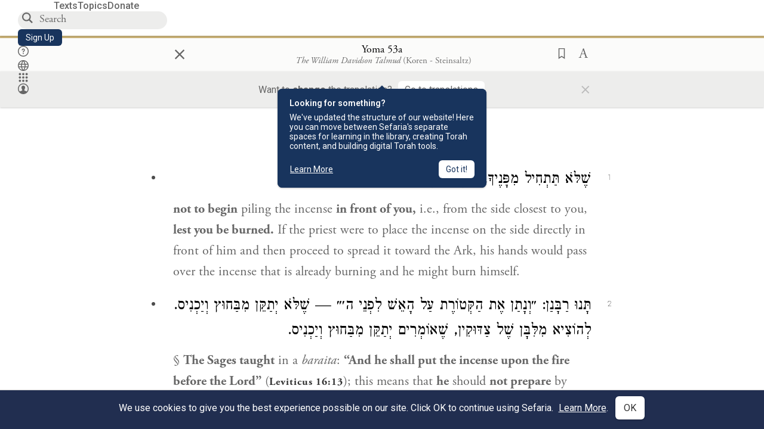

--- FILE ---
content_type: text/html; charset=utf-8
request_url: https://www.sefaria.org/Yoma.53a
body_size: 21008
content:






<!DOCTYPE html>
<html lang="en">
<head>
    <title>Yoma 53a | Sefaria Library</title>
    <meta charset="utf-8"/>
    <meta name="description" content="not to begin piling the incense in front of you, i.e., from the side closest to you, lest you be burned. If the priest were to place the incense on the side..."/>

    

    <link rel="search" type="application/opensearchdescription+xml" title="Sefaria Search" href="https://www.sefaria.org/static/files/opensearch.xml?v=f45fa208" />

    
    <link rel="alternate" href="https://www.sefaria.org/Yoma.53a" hreflang="en" />
    <link rel="alternate" href="https://www.sefaria.org.il/Yoma.53a" hreflang="he" />
    

    
    <link rel="canonical" href="https://www.sefaria.org/Yoma.53a" />
    

    
        <meta property="og:type" content="website"/>
    

    
        <meta property="og:description" content="not to begin piling the incense in front of you, i.e., from the side closest to you, lest you be burned. If the priest were to place the incense on the side..."/>
        <meta property="og:image" content="https://www.sefaria.org/api/img-gen/Yoma.53a?lang=&platform=facebook&ven=&vhe=" />
        <meta property="og:image:type" content="image/png" />
        <meta property="og:image:width" content="1200" />
        <meta property="og:image:height" content="630" />
    

    <meta property="og:title" content="Yoma 53a | Sefaria Library" />
    <meta property="og:url" content="https://www.sefaria.org/Yoma.53a" />

    <meta name="twitter:card" content="summary_large_image" />
    
    <meta name="twitter:site" content="@sefariaproject" />
    <meta name="twitter:title" content="Yoma 53a | Sefaria Library" />
    <meta name="twitter:description" content="not to begin piling the incense in front of you, i.e., from the side closest to you, lest you be burned. If the priest were to place the incense on the side..." />
    <meta name="twitter:image" content="https://www.sefaria.org/api/img-gen/Yoma.53a?lang=&platform=twitter&ven=&vhe=" />

    <meta name="apple-mobile-web-app-capable" content="yes">
    <meta name="apple-itunes-app" content="app-id=1163273965">
    
    <meta name="viewport" content="width=device-width, initial-scale=1, user-scalable=no" />
    
    
    <link rel="shortcut icon" href="https://www.sefaria.org/static/icons/library/favicon.ico?v=3" sizes="48x48">
    <link rel="icon" type="image/svg+xml" href="https://www.sefaria.org/static/icons/library/favicon.svg?v=3" sizes="any">
    <link rel="icon" type="image/png" href="https://www.sefaria.org/static/icons/library/favicon.png?v=3" sizes="96x96">
    <link rel="apple-touch-icon" sizes="180x180" href="https://www.sefaria.org/static/icons/library/apple-touch-icon.png?v=3">
    <link rel="manifest" href="/site.webmanifest?v=3">
    
    <meta name="theme-color" content="#18345D">
    <meta name="apple-mobile-web-app-title"
          content="
                    Library
                  ">
    

    
    <script type="application/ld+json">{"@context": "http://schema.org", "@type": "BreadcrumbList", "itemListElement": [{"@type": "ListItem", "position": 1, "name": "Texts", "item": {"@id": "/texts"}}, {"@type": "ListItem", "position": 2, "name": "Talmud", "item": {"@id": "/texts/Talmud"}}, {"@type": "ListItem", "position": 3, "name": "Bavli", "item": {"@id": "/texts/Talmud/Bavli"}}, {"@type": "ListItem", "position": 4, "name": "Seder Moed", "item": {"@id": "/texts/Talmud/Bavli/Seder Moed"}}, {"@type": "ListItem", "position": 5, "name": "Yoma", "item": {"@id": "/Yoma"}}, {"@type": "ListItem", "position": 6, "name": "Daf 53a", "item": {"@id": "/Yoma.53a"}}]}</script>
    

    

    <script src="https://ajax.googleapis.com/ajax/libs/webfont/1.6.26/webfont.js"></script>
    <script>
        WebFont.load({
          google: {
            families: ['Crimson Text:100,200,300,400,500,600,700,800,900'],
            text: 'ăǎġḥḤḫḳḲŏŠšṭżūẓŻāīēḗęîìi̧ ̆̄'
          },
          typekit: {
            id: 'aeg8div' // Adobe Garamond Pro
          }
        });
        WebFont.load({
          google: {
            families: ['Roboto:100,200,300,400,500,600,700,800,900', 'Heebo:100,200,300,400,500,600,700,800,900:hebrew', 'Miriam Libre:400,500,600,700'] // The dotted h causes Heebo not to load.
          }
        });
        WebFont.load({
          google: {
            families: ['Noto Sans Samaritan'],
            text: 'ࠀࠁࠂࠃࠄࠅࠆࠇࠈࠉࠊࠋࠌࠍࠎࠏࠐࠑࠒࠓࠔࠕ'
          }
        });
    </script>
    <script src="https://www.gstatic.com/charts/loader.js"></script>

    <link rel="stylesheet" href="https://www.sefaria.org/static/css/common.css?v=305af3bd">
    <link rel="stylesheet" href="https://www.sefaria.org/static/font-awesome/css/font-awesome.css?v=151bd7ea">
    <link rel="stylesheet" href="https://www.sefaria.org/static/css/fonts.css?v=6a0132d4">
    <link rel="stylesheet" href="https://www.sefaria.org/static/css/header.css?v=f4c71c1c">
    <link rel="stylesheet" href="https://www.sefaria.org/static/css/popover.css?v=2e03266b">
    <link rel="stylesheet" href="https://www.sefaria.org/static/css/breakpoints.css?v=a38385e0">
    <link rel="stylesheet" type="text/css" href="https://www.sefaria.org/static/css/keyboard.css?v=2c0640d3">
        
    <link rel="stylesheet" href="https://www.sefaria.org/static/css/font-faces.css?v=8d5bcc01">
    <link rel="stylesheet" href="https://www.sefaria.org/static/css/color-palette.css?v=7a2868b2">
    <link rel="stylesheet" href="https://www.sefaria.org/static/css/themes/library-theme.css?v=75488c0c">
    <link rel="stylesheet" href="https://www.sefaria.org/static/css/themes/sheets-theme.css?v=ac584759">
    <link rel="stylesheet" href="https://www.sefaria.org/static/css/common-components.css?v=0de1860f">
    <link rel="stylesheet" href="https://www.sefaria.org/static/css/s2.css?v=56384ff2">
    <link rel="stylesheet" href="https://www.sefaria.org/static/css/s2-print.css?v=f2d661d4" media="print" />
    <!-- Specific styling to correct behavior of Unbounce banners -->
    <link rel="stylesheet" href="https://www.sefaria.org/static/css/unbounce-banner.css?v=7cb47188">

    
    
    

    <style>
        
    </style>


    
    <!-- Google Tag Manager -->
    <script>(function(w,d,s,l,i){w[l]=w[l]||[];w[l].push({'gtm.start':
    new Date().getTime(),event:'gtm.js'});var f=d.getElementsByTagName(s)[0],
    j=d.createElement(s),dl=l!='dataLayer'?'&l='+l:'';j.async=true;j.src=
    'https://www.googletagmanager.com/gtm.js?id='+i+dl;f.parentNode.insertBefore(j,f);
    })(window,document,'script','dataLayer',"GTM-NBGXSLP");</script>
    <!-- End Google Tag Manager -->

    <!-- Start VWO Async SmartCode -->
    <script type='text/javascript' id='vwoCode'>
    window._vwo_code=window._vwo_code || (function() {
    var account_id=682715,
    version = 1.5,
    settings_tolerance=2000,
    library_tolerance=2500,
    use_existing_jquery=false,
    is_spa=1,
    hide_element='body',
    hide_element_style = 'opacity:0 !important;filter:alpha(opacity=0) !important;background:none !important',
    /* DO NOT EDIT BELOW THIS LINE */
    f=false,d=document,vwoCodeEl=d.querySelector('#vwoCode'),code={use_existing_jquery:function(){return use_existing_jquery},library_tolerance:function(){return library_tolerance},hide_element_style:function(){return'{'+hide_element_style+'}'},finish:function(){if(!f){f=true;var e=d.getElementById('_vis_opt_path_hides');if(e)e.parentNode.removeChild(e)}},finished:function(){return f},load:function(e){var t=d.createElement('script');t.fetchPriority='high';t.src=e;t.type='text/javascript';t.innerText;t.onerror=function(){_vwo_code.finish()};d.getElementsByTagName('head')[0].appendChild(t)},getVersion:function(){return version},getMatchedCookies:function(e){var t=[];if(document.cookie){t=document.cookie.match(e)||[]}return t},getCombinationCookie:function(){var e=code.getMatchedCookies(/(?:^|;)\s?(_vis_opt_exp_\d+_combi=[^;$]*)/gi);e=e.map(function(e){try{var t=decodeURIComponent(e);if(!/_vis_opt_exp_\d+_combi=(?:\d+,?)+\s*$/.test(t)){return''}return t}catch(e){return''}});var i=[];e.forEach(function(e){var t=e.match(/([\d,]+)/g);t&&i.push(t.join('-'))});return i.join('|')},init:function(){if(d.URL.indexOf('__vwo_disable__')>-1)return;window.settings_timer=setTimeout(function(){_vwo_code.finish()},settings_tolerance);var e=d.createElement('style'),t=hide_element?hide_element+'{'+hide_element_style+'}':'',i=d.getElementsByTagName('head')[0];e.setAttribute('id','_vis_opt_path_hides');vwoCodeEl&&e.setAttribute('nonce',vwoCodeEl.nonce);e.setAttribute('type','text/css');if(e.styleSheet)e.styleSheet.cssText=t;else e.appendChild(d.createTextNode(t));i.appendChild(e);var n=this.getCombinationCookie();this.load('https://dev.visualwebsiteoptimizer.com/j.php?a='+account_id+'&u='+encodeURIComponent(d.URL)+'&f='+ +is_spa+'&vn='+version+(n?'&c='+n:''));return settings_timer}};window._vwo_settings_timer = code.init();return code;}());
    </script>
    <!-- End VWO Async SmartCode -->

    


    
    <!-- Hotjar Tracking Code for https://www.sefaria.org -->
    <script>
        (function(h,o,t,j,a,r){
            h.hj=h.hj||function(){(h.hj.q=h.hj.q||[]).push(arguments)};
            h._hjSettings={hjid:2695522,hjsv:6};
            a=o.getElementsByTagName('head')[0];
            r=o.createElement('script');r.async=1;
            r.src=t+h._hjSettings.hjid+j+h._hjSettings.hjsv;
            a.appendChild(r);
        })(window,document,'https://static.hotjar.com/c/hotjar-','.js?sv=');
    </script>
    
    
    <!-- Simple Analytics -->
    
    <script>
      window.sa_event = window.sa_event || function () {
        const a = [].slice.call(arguments);
        window.sa_event.q ? window.sa_event.q.push(a) : window.sa_event.q = [a];
      };
    </script>

    <!-- Unbounce Embed Code -->
    <script src="https://fd810a0513c94a16a52ef4d0d9b9c6c8.js.ubembed.com" async></script> 
</head>
 <body data-active-module="library" data-render-static="" class="interface-english ">
    
    <!-- Google Tag Manager (noscript) -->
    <noscript><iframe src="https://www.googletagmanager.com/ns.html?id=GTM-NBGXSLP"
    height="0" width="0" style="display:none;visibility:hidden"></iframe></noscript>
    <!-- End Google Tag Manager (noscript) -->
    



    

    <!--Sentry error reporting config-->
    <script>
      
        const sentryDSN = "https://87dd77e2991c48b4a69022eebb2e635f@o4505401832243200.ingest.sentry.io/4505402077675520";
      
    </script>
    <!--End Sentry error reporting config-->

    
    <!-- React will complain about whitespace -->
    <div id="s2"><div id="readerAppWrap"><a href="#main" class="sefaria-common-button  skip-link" tabindex="0" role="button">Skip to main content</a><div class="readerApp multiPanel interface-english"><div class="header" role="banner"><div class="headerInner boxShadow"><nav class="headerNavSection" aria-label="Primary navigation"><a href="/" class="home" aria-label="Sefaria library logo"></a><div class="textLinks"><a href="/texts" data-target-module="library" class="textLink"><span class="int-en">Texts</span></a><a href="/topics" data-target-module="library" class="textLink"><span class="int-en">Topics</span></a><a href="https://donate.sefaria.org/give/451346/#!/donation/checkout?c_src=Header" class="textLink donate" target="_blank"><span class="int-en">Donate</span></a></div></nav><div class="headerLinksSection"><div class="search-container"><div id="searchBox" class="searchBox" role="search" aria-label="Site search"><span class="readerNavMenuSearchButton"><img src="/static/icons/search_mdl.svg" alt="Search"/></span><input class="search serif keyboardInput" id="downshift-55457-input" placeholder="Search" aria-label="Search for Texts or Keywords Here" maxLength="75" title="Search for Texts or Keywords Here" aria-activedescendant="" aria-autocomplete="list" aria-controls="downshift-55457-menu" aria-expanded="false" aria-labelledby="downshift-55457-label" autoComplete="off" role="combobox" value=""/></div><div id="downshift-55457-menu" role="listbox" aria-labelledby="downshift-55457-label" class="autocomplete-dropdown"></div></div><a href="/register" class="sefaria-common-button  auto-width-button" tabindex="0" role="button" data-target-module="library"><span class="int-en">Sign Up</span></a><div class="header-icons"><a href="https://help.sefaria.org/hc/en-us" class="icon-only  " tabindex="0" role="button" aria-label="Help" title="Help" data-target-module="voices"><img src="/static/icons/help_mdl.svg" class="button-icon" alt="" aria-hidden="true"/></a><div class="headerDropdownMenu"><div class="dropdownLinks-button"><button class="icon-only  " aria-label="Toggle Interface Language Menu" title="Toggle Interface Language Menu"><img src="/static/icons/globallanguageswitcher_mdl.svg" class="button-icon" alt="" aria-hidden="true"/></button></div><div class="dropdownLinks-menu closed"><div class="dropdownLinks-options globeLanguageToggle"><div class="languageHeader"><span class="int-en">Site Language</span></div><div class="dropdownLanguageToggle"><span class="englishLanguageButton"><a class="englishLanguageLink active" href="#">English</a></span><a class="hebrewLanguageLink " href="#">עברית</a></div></div></div></div><div><div class="headerDropdownMenu" data-anl-feature_name="module_switcher"><div class="dropdownLinks-button" data-anl-event="modswitch_open:click"><button class="icon-only  " aria-label="Library" title="Library"><img src="/static/icons/moduleswitcher_mdl.svg" class="button-icon" alt="" aria-hidden="true"/></button></div><div class="dropdownLinks-menu closed"><div class="dropdownLinks-options moduleDropdown"><a class="dropdownItem dropdownLogoItem" href="/about" data-prevent-close="false" data-anl-event="modswitch_item_click:click" data-anl-text="About Sefaria"><img src="/static/img/logo.svg" alt="Sefaria" class="dropdownLogo"/></a><div class="dropdownSeparator"></div><a class="interfaceLinks-option int-bi dropdownItem dropdownModuleItem" href="https://www.sefaria.org/" data-anl-event="modswitch_item_click:click" data-anl-text="Library"><div class="dropdownHeader"><span class="dropdownDot" style="background-color:var(--sefaria-blue)"></span><span class="dropdownHeaderText"><span class="int-en">Library</span></span></div></a><div class="dropdownSeparator"></div><a class="interfaceLinks-option int-bi dropdownItem dropdownModuleItem" href="https://voices.sefaria.org/" target="_blank" data-anl-event="modswitch_item_click:click" data-anl-text="Voices"><div class="dropdownHeader"><span class="dropdownDot" style="background-color:var(--sheets-green)"></span><span class="dropdownHeaderText"><span class="int-en">Voices</span></span></div></a><div class="dropdownSeparator"></div><a class="interfaceLinks-option int-bi dropdownItem dropdownModuleItem" href="https://developers.sefaria.org" target="_blank" data-anl-event="modswitch_item_click:click" data-anl-text="Developers"><div class="dropdownHeader"><span class="dropdownDot" style="background-color:var(--devportal-purple)"></span><span class="dropdownHeaderText"><span class="int-en">Developers</span></span></div></a><div class="dropdownSeparator"></div><a class="dropdownItem dropdownMoreItem" href="/products" target="_blank" data-prevent-close="false" data-anl-event="modswitch_item_click:click" data-anl-text="More"><span class="int-en">More from Sefaria ›</span></a></div></div></div></div><div class="headerDropdownMenu"><div class="dropdownLinks-button"><button class="icon-only  " aria-label="Account menu" title="Account menu"><img src="/static/icons/profile_loggedout_mdl.svg" class="button-icon" alt="" aria-hidden="true"/></button></div><div class="dropdownLinks-menu closed"><div class="dropdownLinks-options"><a class="interfaceLinks-option int-bi dropdownItem" href="#"><span class="int-en">Log in</span></a><a class="interfaceLinks-option int-bi dropdownItem" href="#"><span class="int-en">Sign up</span></a><div class="dropdownSeparator"></div><div class="languageHeader"><span class="int-en">Site Language</span></div><div class="dropdownLanguageToggle"><span class="englishLanguageButton"><a class="englishLanguageLink active" href="#">English</a></span><a class="hebrewLanguageLink " href="#">עברית</a></div><div class="dropdownSeparator"></div><a class="interfaceLinks-option int-bi dropdownItem" href="/updates" data-prevent-close="false"><span class="int-en">New Additions</span></a><a class="interfaceLinks-option int-bi dropdownItem" href="https://help.sefaria.org/hc/en-us" target="_blank" data-prevent-close="false"><span class="int-en">Help</span></a></div></div></div></div></div></div></div><main id="main" role="main"><div id="panelWrapBox" class="" style="width:100%"><div class="readerPanelBox" style="width:100%;left:0%"><div class="readerPanel serif bilingual stacked light undefined" role="region" id="panel-0" data-anl-batch="{&quot;panel_number&quot;:1,&quot;content_lang&quot;:&quot;bilingual&quot;}"><div class="readerControlsOuter"><div class="categoryColorLine" style="background:var(--talmud-gold)"></div><header class="readerControls fullPanel"><div class="readerControlsInner"><div class="leftButtons"><a href="" class="readerNavMenuCloseButton" aria-label="Close" title="Close">×</a><div aria-label="Save button" tabindex="0" class="saveButton" role="button" style="visibility:hidden"><img src="/static/icons/bookmark-filled.svg" alt="Save button"/></div></div><div class="readerTextToc attributed"><div class="readerTextTocBox" role="heading" aria-level="1" aria-live="polite"><a href="Yoma.53a" data-target-module="library" aria-label="Show Connection Panel contents for Yoma 53a"><div class="readerControlsTitle"><h1><span class="contentSpan en" lang="en">Yoma 53a</span><span class="contentSpan he" lang="he"></span></h1></div><div class="readerTextVersion"></div></a></div></div><div class="rightButtons"><div aria-label="Save &quot;Yoma 53a&quot;" tabindex="0" class="saveButton tooltip-toggle" role="button"><img src="/static/icons/bookmark.svg" alt="Save &quot;Yoma 53a&quot;"/></div><div class="readerDropdownMenu"><div class="dropdownLinks-button"><div aria-label="Text display options" tabindex="0" class="readerOptionsTooltip tooltip-toggle" role="button"><span class="readerOptions" aria-haspopup="true" tabindex="-1"><span class="int-en"> <img src="/static/img/lang_icon_english.svg" alt="Toggle Reader Menu Display Settings"/></span></span></div></div><div class="dropdownLinks-menu closed"><div class="texts-properties-menu" role="dialog" aria-label="Text display options" tabindex="-1" data-prevent-close="true"><div class="show-source-translation-buttons" role="radiogroup" aria-label="Source-translation toggle"><label class="button"><span class="int-en">Source</span><input type="radio" id="Source0" name="languageOptions0" value="Source"/></label><label class="button"><span class="int-en">Translation</span><input type="radio" id="Translation0" name="languageOptions0" value="Translation"/></label><label class="button"><span class="int-en">Source with Translation</span><input type="radio" id="Source with Translation0" checked="" name="languageOptions0" value="Source with Translation"/></label></div><div class="text-menu-border"></div><div class="layout-button-line" role="radiogroup" aria-label="text layout toggle"><span class="int-en">Layout</span><div class="layout-options"><div class="layout-button focus-visible"><label class="button"><span class="int-en">Show Source &amp; Translation Stacked</span><input type="radio" id="stacked0" checked="" name="layout-options" value="stacked" style="--url:url(/static/icons/bi-ltr-stacked.svg)"/></label></div><div class="layout-button focus-visible"><label class="button"><span class="int-en">Show RTL Text Left of LTR Text</span><input type="radio" id="heLeft0" name="layout-options" value="heLeft" style="--url:url(/static/icons/bi-ltr-heLeft.svg)"/></label></div></div></div><div class="text-menu-border"></div><div class="font-size-line"><button class="font-size-button" aria-label="Decrease font size"><img src="/static/icons/reduce_font.svg" alt="Decrease font size"/></button><span class="int-en">Font Size</span><button class="font-size-button" aria-label="Increase font size"><img src="/static/icons/enlarge_font.svg" alt="Increase font size"/></button></div><div class="text-menu-border"></div></div></div></div></div></div></header><div class="readerControls transLangPrefSuggBann"><div class="readerControlsInner transLangPrefSuggBannInner sans-serif"><div class="transLangPrefCentered"><span class="int-en"> Want to <span class="bold">change</span> the translation?</span><div class="yesNoGroup"><button tabindex="0" class="yesNoButton" aria-label="Go to translations"><span class="int-en">Go to translations</span></button></div></div><a href="" class="readerNavMenuCloseButton" aria-label="Close" title="Close">×</a></div></div></div><div class="readerContent" style="font-size:62.5%"><div class="textColumn"><div class="textRange basetext loading"><div class="title"><div class="titleBox" role="heading" aria-level="2"><div class="loadingMessage sans-serif " aria-live="polite" aria-label="Loading status"><span class="int-en">Loading...</span></div></div></div><div class="text"><div class="textInner"></div></div></div><div class="loadingMessage sans-serif base next final" aria-live="polite" aria-label="Loading status"><span class="int-en"> </span></div></div></div></div></div></div></main></div></div></div>
    
    

    

    <div id="overlay"></div>

    <script src="https://unpkg.com/react@16/umd/react.production.min.js"></script>
    <script src="https://unpkg.com/react-dom@16/umd/react-dom.production.min.js"></script>
    <script src="https://cdnjs.cloudflare.com/ajax/libs/jquery/2.2.4/jquery.min.js"></script>
    <script src="https://cdnjs.cloudflare.com/ajax/libs/jqueryui/1.12.1/jquery-ui.js"></script>

    <script src="https://www.sefaria.org/static/js/lib/keyboard.js?v=0730f107"></script>
    <script src="https://www.sefaria.org/static/js/analyticsEventTracker.js?v=904cda71"></script>
    <script src="/data.1769680122.js"></script>

    <script>
      
      if (!window.jQuery) {
        console.log('loading jquery locally');
        document.write('<script src="/static/js/lib/jquery.js"><\/script><script src="/static/js/lib/jquery-ui.js"><\/script>');
      }
      if (!window.React) {
          console.log('loading react locally');
          document.write('<script src="/static/js/lib/react.development.js"><\/script><script src="/static/js/lib/react-dom.development.js"><\/script>');
      }

      var DJANGO_VARS = {
        props:         {"_uid": null, "_email": "", "slug": "", "is_moderator": false, "is_editor": false, "is_sustainer": false, "full_name": "", "profile_pic_url": "", "is_history_enabled": true, "translationLanguagePreference": null, "versionPrefsByCorpus": {}, "following": [], "blocking": [], "calendars": [{"title": {"en": "Parashat Hashavua", "he": "פרשת השבוע"}, "displayValue": {"en": "Beshalach", "he": "בשלח"}, "url": "Exodus.13.17-17.16", "ref": "Exodus 13:17-17:16", "heRef": "שמות י״ג:י״ז-י״ז:ט״ז", "order": 1, "category": "Tanakh", "extraDetails": {"aliyot": ["Exodus 13:17-14:8", "Exodus 14:9-14:14", "Exodus 14:15-14:25", "Exodus 14:26-15:26", "Exodus 15:27-16:10", "Exodus 16:11-16:36", "Exodus 17:1-17:16", "Exodus 17:14-17:16"]}, "description": {"en": "Beshalach (“When He Let Go”) describes the splitting of the Red Sea and the song the Israelites sing upon crossing through. In the desert, God sweetens bitter water and provides manna and quail. The portion ends recounting the victory of the Israelites against an attack by the Amalekites.", "he": "בפרשת בשלח מתוארות קריעת ים סוף, טביעת חיל מצרים, הצלת בני ישראל ושירת הים ששרו משה ובני ישראל על ים סוף, וכן שירת מרים. בני ישראל מגיעים למדבר ומתלוננים, ואלוהים ממתיק להם מים מרים ומספק להם מן ושליו לאכול. משה מכה בצור ברפידים ומוציא ממנו מים, ויהושע מנהיג שם את העם במלחמה נגד עמלק."}}, {"title": {"en": "Haftarah (A)", "he": "הפטרה (א)"}, "displayValue": {"en": "Judges 4:4-5:31", "he": "שופטים ד׳:ד׳-ה׳:ל״א"}, "url": "Judges.4.4-5.31", "ref": "Judges 4:4-5:31", "order": 2, "category": "Tanakh"}, {"title": {"en": "Daf Yomi", "he": "דף יומי"}, "displayValue": {"en": "Menachot 18", "he": "מנחות י״ח"}, "url": "Menachot.18", "ref": "Menachot 18", "order": 3, "category": "Talmud"}, {"title": {"en": "929", "he": "929"}, "displayValue": {"en": "Leviticus 20 (110)", "he": "ויקרא כ׳ (110)"}, "url": "Leviticus.20", "ref": "Leviticus 20", "order": 4, "category": "Tanakh"}, {"title": {"en": "Daily Mishnah", "he": "משנה יומית"}, "displayValue": {"en": "Mishnah Temurah 1:3-4", "he": "משנה תמורה א׳:ג׳-ד׳"}, "url": "Mishnah_Temurah.1.3-4", "ref": "Mishnah Temurah 1:3-4", "order": 5, "category": "Mishnah"}, {"title": {"en": "Daily Rambam", "he": "הרמב\"ם היומי"}, "displayValue": {"en": "Kings and Wars 8", "he": "הלכות מלכים ומלחמות ח׳"}, "url": "Mishneh_Torah,_Kings_and_Wars.8", "ref": "Mishneh Torah, Kings and Wars 8", "order": 6, "category": "Halakhah"}, {"title": {"en": "Daily Rambam (3 Chapters)", "he": "הרמב\"ם היומי (3 פרקים)"}, "displayValue": {"en": "Mourning 12-14", "he": "הלכות אבל י״ב-י״ד"}, "url": "Mishneh_Torah,_Mourning.12-14", "ref": "Mishneh Torah, Mourning 12-14", "order": 7, "category": "Halakhah"}, {"title": {"en": "Daf a Week", "he": "דף השבוע"}, "displayValue": {"en": "Nedarim 66", "he": "נדרים ס״ו"}, "url": "Nedarim.66", "ref": "Nedarim 66", "order": 8, "category": "Talmud"}, {"title": {"en": "Halakhah Yomit", "he": "הלכה יומית"}, "displayValue": {"en": "Shulchan Arukh, Orach Chayim 146:2-4", "he": "שולחן ערוך, אורח חיים קמ״ו:ב׳-ד׳"}, "url": "Shulchan_Arukh,_Orach_Chayim.146.2-4", "ref": "Shulchan Arukh, Orach Chayim 146:2-4", "order": 9, "category": "Halakhah"}, {"title": {"en": "Arukh HaShulchan Yomi", "he": "ערוך השולחן היומי"}, "displayValue": {"en": "Orach Chaim 246:18-24", "he": "אורח חיים רמ״ו:י״ח-כ״ד"}, "url": "Arukh_HaShulchan,_Orach_Chaim.246.18-24", "ref": "Arukh HaShulchan, Orach Chaim 246:18-24", "order": 10, "category": "Halakhah"}, {"title": {"en": "Tanakh Yomi", "he": "תנ\"ך יומי"}, "displayValue": {"en": "Kings Seder 30", "he": "מלכים סדר ל"}, "url": "II_Kings.18.6-19.18", "ref": "II Kings 18:6-19:18", "order": 11, "category": "Tanakh"}, {"title": {"en": "Chok LeYisrael", "he": "חק לישראל"}, "displayValue": {"en": "Beshalach", "he": "בשלח"}, "url": "collections/חק-לישראל?tag=Beshalach", "order": 12, "category": "Tanakh"}, {"title": {"en": "Tanya Yomi", "he": "תניא יומי"}, "displayValue": {"en": "11 Shevat", "he": "יא שבט"}, "url": "Tanya,_Part_I;_Likkutei_Amarim.23.1", "ref": "Tanya, Part I; Likkutei Amarim 23:1", "order": 15, "category": "Chasidut"}, {"title": {"en": "Yerushalmi Yomi", "he": "ירושלמי יומי"}, "displayValue": {"en": "Jerusalem Talmud Gittin 9", "he": "תלמוד ירושלמי גיטין ט"}, "url": "Jerusalem_Talmud_Gittin.1.5.6-2.1.4", "ref": "Jerusalem Talmud Gittin 1:5:6-2:1:4", "order": 16, "category": "Talmud"}], "notificationCount": 0, "notifications": [], "saved": {"loaded": false, "items": []}, "last_place": [], "activeModule": "library", "last_cached": 1769680121.5384004, "multiPanel": true, "initialPath": "/Yoma.53a", "interfaceLang": "english", "domainModules": {"en": {"library": "https://www.sefaria.org", "voices": "https://voices.sefaria.org"}, "he": {"library": "https://www.sefaria.org.il", "voices": "https://chiburim.sefaria.org.il"}}, "translation_language_preference_suggestion": null, "initialSettings": {"language": "bilingual", "layoutDefault": "segmented", "layoutTalmud": "continuous", "layoutTanakh": "segmented", "aliyotTorah": "aliyotOff", "vowels": "all", "punctuationTalmud": "punctuationOn", "biLayout": "stacked", "color": "light", "fontSize": 62.5}, "numLibraryTopics": 5645, "_siteSettings": {"TORAH_SPECIFIC": true, "SITE_NAME": {"en": "Sefaria", "he": "ספריא"}, "LIBRARY_NAME": {"en": "The Sefaria Library", "he": "האוסף של ספריא"}, "SUPPORTED_TRANSLATION_LANGUAGES": ["en", "es", "fr", "de"], "COLLECTIONS_BUCKET": "sefaria-collection-images", "PROFILES_BUCKET": "sefaria-profile-pictures", "UGC_BUCKET": "sheet-user-uploaded-media", "TOPICS_BUCKET": "img.sefaria.org", "HELP_CENTER_URLS": {"EN_US": "https://help.sefaria.org/hc/en-us", "HE": "https://help.sefaria.org/hc/he", "GETTING_STARTED": "https://help.sefaria.org/hc/en-us/articles/21471911125020-Video-Guide-How-to-Get-Started-Navigating-the-Library", "TRANSLATION_PREFERENCE_EN": "https://help.sefaria.org/hc/en-us/articles/18613593620636-How-to-Choose-a-Preferred-Translation", "TRANSLATION_PREFERENCE_HE": "https://help.sefaria.org/hc/he/articles/18613593620636-%D7%91%D7%97%D7%99%D7%A8%D7%AA-%D7%AA%D7%A8%D7%92%D7%95%D7%9D-%D7%9E%D7%95%D7%A2%D7%93%D7%A3"}, "WHAT_ARE_VOICES_PATHS": {"en": "/sheets/674324", "he": "/sheets/674327"}, "MODULE_SWITCHER_LEARN_MORE_PATH": {"en": "/sheets/689609", "he": "/sheets/689610"}, "HELP_CENTER_REDIRECTS": {"en": {"215584": "https://help.sefaria.org/hc/en-us/sections/12756520483868-Text-Formatting-Accessibility", "218610": "https://help.sefaria.org/hc/en-us/sections/18613320256156-Translations", "231440": "https://help.sefaria.org/hc/en-us/categories/12756350371100-Donations", "210670": "https://help.sefaria.org/hc/en-us/categories/13368526623132-Getting-Started", "213949": "https://help.sefaria.org/hc/en-us/articles/21806344785308-How-to-Contact-Sefaria", "218612": "https://help.sefaria.org/hc/en-us/sections/12756518640668-How-to-Reuse-Download-and-Otherwise-Reproduce-Texts", "225828": "https://help.sefaria.org/hc/en-us/sections/20094783356956-The-Sheet-Editor", "218668": "https://help.sefaria.org/hc/en-us/articles/18613227644316-How-to-Find-Interconnected-Texts", "219447": "https://help.sefaria.org/hc/en-us/articles/18472472138652-Quick-Guide-Meet-the-Resource-Panel", "228381": "https://help.sefaria.org/hc/en-us/sections/12756518640668-How-to-Reuse-Download-and-Otherwise-Reproduce-Texts", "220945": "https://help.sefaria.org/hc/en-us/categories/19814642862876-Sefaria-s-Mobile-Apps", "233647": "https://help.sefaria.org/hc/en-us/sections/12756555356956-Study-and-Reference-Tools", "233017": "https://help.sefaria.org/hc/en-us/articles/20533111968540-How-to-Use-Source-Sheet-Collections", "211565": "https://help.sefaria.org/hc/en-us/sections/12721846793116-How-to-Find-Texts", "393695": "https://help.sefaria.org/hc/en-us/sections/20094783356956-The-Sheet-Editor", "429277": "https://help.sefaria.org/hc/en-us/articles/18472614956956-Quick-Guide-Meet-the-A-%D7%90-menu", "231377": "https://help.sefaria.org/hc/en-us/sections/20094169893276-All-About-Topics-Pages", "519205": "https://help.sefaria.org/hc/en-us/articles/18472576952988-Quick-Guide-Meet-the-Table-of-Contents", "289837": "https://help.sefaria.org/hc/en-us/articles/20533111968540-How-to-Use-Source-Sheet-Collections", "274871": "https://help.sefaria.org/hc/en-us/sections/12756555356956-Study-and-Reference-Tools", "303276": "https://help.sefaria.org/hc/en-us/categories/12756351595932-Your-Account", "379494": "https://help.sefaria.org/hc/en-us/sections/12756538060956-Text-Specific-Special-Features", "303288": "https://help.sefaria.org/hc/en-us/categories/12756351595932-Your-Account", "359083": "https://help.sefaria.org/hc/en-us/sections/17430252462236-Managing-Your-Donation", "330784": "https://help.sefaria.org/hc/en-us/articles/18472380899484-Quick-Guide-Meet-the-Homepage", "483970": "https://help.sefaria.org/hc/en-us/sections/18613320256156-Translations-and-Language-Preferences", "511573": "https://help.sefaria.org/hc/en-us/sections/18613320256156-Translations-and-Language-Preferences", "497893": "https://help.sefaria.org/hc/en-us/sections/12756555356956-Study-and-Reference-Tools", "477118": "https://help.sefaria.org/hc/en-us/sections/18472260943900-Sefaria-101-Quick-Guides-and-Sefaria-Basics", "218839": "https://help.sefaria.org/hc/en-us/sections/20094783356956-The-Sheet-Editor", "212911": "https://help.sefaria.org/hc/en-us/sections/20094783356956-All-About-Source-Sheets", "529099": "https://help.sefaria.org/hc/en-us/sections/20235182393244-Sefaria-for-Google-Docs", "584561": "https://help.sefaria.org/hc/en-us/sections/20235182393244-Sefaria-for-Google-Docs"}, "he": {"328503": "https://help.sefaria.org/hc/he/articles/20234245638428-%D7%9B%D7%99%D7%A6%D7%93-%D7%9C%D7%9E%D7%A6%D7%95%D7%90-%D7%9E%D7%99%D7%93%D7%A2-%D7%91%D7%99%D7%95%D7%92%D7%A8%D7%A4%D7%99-%D7%90%D7%95%D7%93%D7%95%D7%AA-%D7%93%D7%9E%D7%95%D7%99%D7%95%D7%AA-%D7%9E%D7%94%D7%AA%D7%9C%D7%9E%D7%95%D7%93", "243658": "https://help.sefaria.org/hc/he/categories/19814642862876-%D7%94%D7%A9%D7%99%D7%9E%D7%95%D7%A9-%D7%91%D7%99%D7%99%D7%A9%D7%95%D7%9E%D7%95%D7%9F-%D7%A1%D7%A4%D7%A8%D7%99%D7%90", "241176": "https://help.sefaria.org/hc/he/sections/12756518640668-%D7%A9%D7%97%D7%96%D7%95%D7%A8-%D7%94%D7%93%D7%A4%D7%A1%D7%94-%D7%95%D7%94%D7%A4%D7%A6%D7%AA-%D7%9E%D7%A7%D7%95%D7%A8%D7%95%D7%AA", "288330": "https://help.sefaria.org/hc/he/sections/12756518640668-%D7%A9%D7%97%D7%96%D7%95%D7%A8-%D7%94%D7%93%D7%A4%D7%A1%D7%94-%D7%95%D7%94%D7%A4%D7%A6%D7%AA-%D7%9E%D7%A7%D7%95%D7%A8%D7%95%D7%AA", "399333": "https://help.sefaria.org/hc/he/sections/20094783356956-%D7%99%D7%A6%D7%99%D7%A8%D7%AA-%D7%93%D7%A4%D7%99-%D7%9E%D7%A7%D7%95%D7%A8%D7%95%D7%AA-%D7%91%D7%A1%D7%A4%D7%A8%D7%99%D7%90", "242573": "https://help.sefaria.org/hc/he/articles/18490652948508-%D7%9B%D7%99%D7%A6%D7%93-%D7%9C%D7%94%D7%93%D7%A4%D7%99%D7%A1-%D7%9E%D7%A7%D7%95%D7%A8%D7%95%D7%AA-%D7%9E%D7%94%D7%A1%D7%A4%D7%A8%D7%99%D7%99%D7%94", "244351": "https://help.sefaria.org/hc/he/sections/12721846793116-%D7%92%D7%99%D7%A9%D7%94-%D7%9C%D7%9E%D7%A7%D7%95%D7%A8%D7%95%D7%AA", "615752": "https://help.sefaria.org/hc/he/sections/12756520483868-%D7%90%D7%A4%D7%A9%D7%A8%D7%95%D7%99%D7%95%D7%AA-%D7%A4%D7%95%D7%A8%D7%9E%D7%98-%D7%98%D7%A7%D7%A1%D7%98-%D7%95%D7%A0%D7%92%D7%99%D7%A9%D7%95%D7%AA", "239441": "https://help.sefaria.org/hc/he/sections/12756520483868-%D7%90%D7%A4%D7%A9%D7%A8%D7%95%D7%99%D7%95%D7%AA-%D7%A4%D7%95%D7%A8%D7%9E%D7%98-%D7%98%D7%A7%D7%A1%D7%98-%D7%95%D7%A0%D7%92%D7%99%D7%A9%D7%95%D7%AA", "288327": "https://help.sefaria.org/hc/he/articles/18472472138652-%D7%9E%D7%93%D7%A8%D7%99%D7%9A-%D7%9E%D7%94%D7%99%D7%A8-%D7%94%D7%9B%D7%99%D7%A8%D7%95-%D7%90%D7%AA-%D7%A1%D7%A8%D7%92%D7%9C-%D7%94%D7%A7%D7%99%D7%A9%D7%95%D7%A8%D7%99%D7%9D-%D7%95%D7%94%D7%9B%D7%9C%D7%99%D7%9D", "569973": "https://help.sefaria.org/hc/he/categories/20332917021212-%D7%99%D7%A6%D7%99%D7%A8%D7%AA-%D7%93%D7%A4%D7%99-%D7%9E%D7%A7%D7%95%D7%A8%D7%95%D7%AA-%D7%95%D7%A9%D7%99%D7%9E%D7%95%D7%A9-%D7%91%D7%AA%D7%95%D7%A1%D7%A4%D7%99%D7%9D-%D7%9C%D7%93%D7%A4%D7%93%D7%A4%D7%9F", "382833": "https://help.sefaria.org/hc/he/sections/12756538060956-%D7%A4%D7%99%D7%A6-%D7%A8%D7%99%D7%9D-%D7%9C%D7%A9%D7%99%D7%9E%D7%95%D7%A9-%D7%A2%D7%9D-%D7%9E%D7%A7%D7%95%D7%A8%D7%95%D7%AA-%D7%9E%D7%A1%D7%95%D7%99%D7%9E%D7%99%D7%9D", "332893": "https://help.sefaria.org/hc/he/articles/18472380899484-%D7%9E%D7%93%D7%A8%D7%99%D7%9A-%D7%9E%D7%94%D7%99%D7%A8-%D7%94%D7%9B%D7%99%D7%A8%D7%95-%D7%90%D7%AA-%D7%A2%D7%9E%D7%95%D7%93-%D7%94%D7%91%D7%99%D7%AA", "242826": "https://help.sefaria.org/hc/he/articles/18613227644316-%D7%9B%D7%99%D7%A6%D7%93-%D7%9C%D7%90%D7%AA%D7%A8-%D7%9E%D7%A7%D7%95%D7%A8%D7%95%D7%AA-%D7%9E%D7%A7%D7%95%D7%A9%D7%A8%D7%99%D7%9D", "239814": "https://help.sefaria.org/hc/he/categories/12721826687772-%D7%94%D7%A9%D7%99%D7%9E%D7%95%D7%A9-%D7%91%D7%A1%D7%A4%D7%A8%D7%99%D7%90", "293375": "https://help.sefaria.org/hc/he/categories/20332917021212-%D7%99%D7%A6%D7%99%D7%A8%D7%AA-%D7%93%D7%A4%D7%99-%D7%9E%D7%A7%D7%95%D7%A8%D7%95%D7%AA-%D7%95%D7%A9%D7%99%D7%9E%D7%95%D7%A9-%D7%91%D7%AA%D7%95%D7%A1%D7%A4%D7%99%D7%9D-%D7%9C%D7%93%D7%A4%D7%93%D7%A4%D7%9F", "288326": "https://help.sefaria.org/hc/he/sections/12756555356956-%D7%9B%D7%9C%D7%99%D7%9D-%D7%9C%D7%9C%D7%99%D7%9E%D7%95%D7%93-%D7%91%D7%A1%D7%A4%D7%A8%D7%99%D7%90", "242831": "https://help.sefaria.org/hc/he/sections/17430252462236-%D7%A0%D7%99%D7%94%D7%95%D7%9C-%D7%AA%D7%A8%D7%95%D7%9E%D7%95%D7%AA-%D7%A9%D7%A0%D7%99%D7%AA%D7%A0%D7%95-%D7%9C%D7%A1%D7%A4%D7%A8%D7%99%D7%90", "541372": "https://help.sefaria.org/hc/he/categories/13368526623132-%D7%9E%D7%99%D7%93%D7%A2-%D7%91%D7%A1%D7%99%D7%A1%D7%99-%D7%A2%D7%9C-%D7%A1%D7%A4%D7%A8%D7%99%D7%90", "542809": "https://help.sefaria.org/hc/he/articles/21806344785308-%D7%99%D7%A6%D7%99%D7%A8%D7%AA-%D7%A7%D7%A9%D7%A8-%D7%A2%D7%9D-%D7%A1%D7%A4%D7%A8%D7%99%D7%90", "540832": "https://help.sefaria.org/hc/he/sections/20094783356956-%D7%99%D7%A6%D7%99%D7%A8%D7%AA-%D7%93%D7%A4%D7%99-%D7%9E%D7%A7%D7%95%D7%A8%D7%95%D7%AA-%D7%91%D7%A1%D7%A4%D7%A8%D7%99%D7%90"}}}, "_debug": false, "_debug_mode": null, "headerMode": false, "initialPanels": [{"mode": "Text", "ref": "Yoma 53a", "refs": ["Yoma 53a"], "currVersions": {"en": {"languageFamilyName": "", "versionTitle": ""}, "he": {"languageFamilyName": "", "versionTitle": ""}}, "filter": null, "versionFilter": [], "selectedWords": null, "sidebarSearchQuery": null, "selectedNamedEntity": null, "selectedNamedEntityText": null, "settings": {"language": "bilingual"}, "text": {"versions": [{"status": "locked", "priority": 3.0, "license": "CC-BY-NC", "versionNotes": "Aramaic from The William Davidson digital edition of the <a href='https://www.korenpub.com/koren_en_usd/koren/talmud/koren-talmud-bavli-no.html'>Koren Noé Talmud</a>, with commentary by <a href='/adin-even-israel-steinsaltz'>Rabbi Adin Even-Israel Steinsaltz</a>\nNikud (vocalization) by <a href='https://dicta.org.il/'>Dicta - the Israel Center for Text Analysis</a>", "formatAsPoetry": "", "digitizedBySefaria": "", "method": "", "heversionSource": "", "versionUrl": "", "versionTitleInHebrew": "מהדורת וויליאם דייוידסון - ארמית המנוקד", "versionNotesInHebrew": "הטקסט הארמי של מהדורת וויליאם דייוידסון הדיגיטלית מתוך <a href='https://www.korenpub.com/koren_en_usd/koren/talmud/koren-talmud-bavli-no.html'>תלמוד קורן מהדורת נאה</a>, עם באור מאת <a href='/adin-even-israel-steinsaltz'>הרב אבן־ישראל (שטיינזלץ)</a>\nמנוקד על ידי <a href='https://dicta.org.il/'>דיקטה - המרכז הישראלי לניתוח טקסטים</a>", "shortVersionTitle": "", "shortVersionTitleInHebrew": "", "extendedNotes": "", "extendedNotesHebrew": "", "purchaseInformationImage": "", "purchaseInformationURL": "", "hasManuallyWrappedRefs": "", "language": "he", "versionSource": "https://korenpub.co.il/collections/the-noe-edition-koren-talmud-bavli-1", "versionTitle": "William Davidson Edition - Vocalized Aramaic", "actualLanguage": "he", "languageFamilyName": "hebrew", "isSource": true, "isPrimary": true, "direction": "rtl", "text": ["שֶׁלֹּא תַּתְחִיל מִפָּנֶיךָ, שֶׁמָּא תִּכָּוֶה.", "תָּנוּ רַבָּנַן: ״וְנָתַן אֶת הַקְּטוֹרֶת עַל הָאֵשׁ לִפְנֵי ה׳״ — שֶׁלֹּא יְתַקֵּן מִבַּחוּץ וְיַכְנִיס. לְהוֹצִיא מִלִּבָּן שֶׁל צַדּוּקִין, שֶׁאוֹמְרִים יְתַקֵּן מִבַּחוּץ וְיַכְנִיס.", "מַאי דְּרוּשׁ? ״כִּי בֶּעָנָן אֵרָאֶה עַל הַכַּפּוֹרֶת״ — מְלַמֵּד שֶׁיְּתַקֵּן מִבַּחוּץ וְיַכְנִיס.", "אָמְרוּ לָהֶם חֲכָמִים, וַהֲלֹא כְּבָר נֶאֱמַר: ״וְנָתַן אֶת הַקְּטוֹרֶת עַל הָאֵשׁ לִפְנֵי ה׳״. אִם כֵּן, מָה תַּלְמוּד לוֹמַר: ״כִּי בֶּעָנָן אֵרָאֶה עַל הַכַּפּוֹרֶת״ —", "מְלַמֵּד שֶׁנּוֹתֵן בָּהּ מַעֲלֵה עָשָׁן. וּמִנַּיִין שֶׁנּוֹתֵן בָּהּ מַעֲלֵה עָשָׁן? שֶׁנֶּאֱמַר: ״וְכִסָּה עֲנַן הַקְּטוֹרֶת אֶת הַכַּפּוֹרֶת״. הָא לֹא נָתַן בָּהּ מַעֲלֵה עָשָׁן, אוֹ שֶׁחִיסַּר אַחַת מִכׇּל סַמָּנֶיהָ — חַיָּיב מִיתָה.", "וְתִיפּוֹק לֵיהּ — דְּקָא מְעַיֵּיל בִּיאָה רֵיקָנִית!", "אָמַר <a class=\"namedEntityLink \" href=\"/topics/rav-sheshet\" data-slug=\"rav-sheshet\" data-range=6-17>רַב שֵׁשֶׁת</a>: הָכָא בְּמַאי עָסְקִינַן, כְּגוֹן שֶׁשָּׁגַג בְּבִיאָה, וְהֵזִיד בְּהַקְטָרָה.", "<a class=\"namedEntityLink \" href=\"/topics/rav-ashi\" data-slug=\"rav-ashi\" data-range=0-10>רַב אָשֵׁי</a> אָמַר: אֲפִילּוּ תֵּימָא הֵזִיד בְּזוֹ וּבָזוֹ, וּכְגוֹן דְּעַיֵּיל שְׁתֵּי הַקְטָרוֹת, אַחַת שְׁלֵימָה וְאַחַת חֲסֵירָה. אַבִּיאָה לָא מִיחַיַּיב — דְּהָא עַיֵּיל לֵיהּ שְׁלֵימָה, אַהַקְטָרָה — מִיחַיַּיב, דְּקָא מַקְטַר קְטוֹרֶת חֲסֵירָה.", "אָמַר מָר: וּמִנַּיִין שֶׁנּוֹתֵן בָּהּ מַעֲלֵה עָשָׁן, תַּלְמוּד לוֹמַר: ״וְכִסָּה״. קְרָא לִקְרָא?", "אָמַר <a class=\"namedEntityLink \" href=\"/topics/ר-יוסף-(ambiguous)\" data-slug=\"ר-יוסף-(ambiguous)\" data-range=6-16>רַב יוֹסֵף</a>, הָכִי קָאָמַר: אֵין לִי אֶלָּא עֲלֵה מַעֲלֵה עָשָׁן, עִיקַּר מַעֲלֵה עָשָׁן מִנַּיִין? תַּלְמוּד לוֹמַר: ״וְכִסָּה״.", "אֲמַר לֵיהּ <a class=\"namedEntityLink \" href=\"/topics/abaye\" data-slug=\"abaye\" data-range=12-20>אַבָּיֵי</a>: וְהָא אִיפְּכָא תַּנְיָא! דְּתַנְיָא: נָתַן בָּהּ עִיקַּר מַעֲלֵה עָשָׁן, הָיָה מִתַּמֵּר וְעוֹלֶה כְּמַקֵּל עַד שֶׁמַּגִּיעַ לִשְׁמֵי קוֹרָה. כֵּיוָן שֶׁהִגִּיעַ לִשְׁמֵי קוֹרָה, מְמַשְׁמֵשׁ וְיוֹרֵד בַּכּוֹתָלִים עַד שֶׁנִּתְמַלֵּא הַבַּיִת עָשָׁן, שֶׁנֶּאֱמַר: ״וְהַבַּיִת יִמָּלֵא עָשָׁן״!", "אֶלָּא אָמַר <a class=\"namedEntityLink \" href=\"/topics/abaye\" data-slug=\"abaye\" data-range=13-21>אַבָּיֵי</a>, הָכִי קָאָמַר: אֵין לִי אֶלָּא עִיקַּר מַעֲלֵה עָשָׁן, עֲלֵה מַעֲלֵה עָשָׁן מִנַּיִין? תַּלְמוּד לוֹמַר: ״וְכִסָּה״.", "<a class=\"namedEntityLink \" href=\"/topics/rav-sheshet\" data-slug=\"rav-sheshet\" data-range=0-11>רַב שֵׁשֶׁת</a> אָמַר: אֵין לִי אֶלָּא אֹהֶל מוֹעֵד שֶׁבַּמִּדְבָּר. שִׁילֹה וּבֵית עוֹלָמִים מִנַּיִין? תַּלְמוּד לוֹמַר: ״וְכִסָּה״.", "הַאי, מִ״וְּכֵן יַעֲשֶׂה לְאֹהֶל מוֹעֵד הַשּׁוֹכֵן אִתָּם״ נָפְקָא!", "אֶלָּא הָכִי קָאָמַר: אֵין לִי אֶלָּא בְּיוֹם הַכִּפּוּרִים. בִּשְׁאָר יְמוֹת הַשָּׁנָה מִנַּיִין? תַּלְמוּד לוֹמַר: ״וְכִסָּה״.", "<a class=\"namedEntityLink \" href=\"/topics/rav-ashi\" data-slug=\"rav-ashi\" data-range=0-10>רַב אָשֵׁי</a> אָמַר: חַד לְמִצְוָה, וְחַד לְעַכֵּב. <a class=\"namedEntityLink \" href=\"/topics/rava\" data-slug=\"rava\" data-range=49-54>רָבָא</a> אָמַר: חַד לְעוֹנֶשׁ, וְחַד לְאַזְהָרָה.", "תַּנְיָא, <a class=\"namedEntityLink \" href=\"/topics/rabbi-eliezer-b-hyrcanus\" data-slug=\"rabbi-eliezer-b-hyrcanus\" data-range=10-27>רַבִּי אֱלִיעֶזֶר</a> אוֹמֵר: ״וְלֹא יָמוּת״ — עוֹנֶשׁ, ״כִּי בֶּעָנָן אֵרָאֶה״ — אַזְהָרָה.", "יָכוֹל יִהְיוּ שְׁנֵיהֶם אֲמוּרִין קוֹדֶם מִיתַת בְּנֵי <a class=\"namedEntityLink \" href=\"/topics/aaron\" data-slug=\"aaron\" data-range=56-63>אַהֲרֹן</a> — תַּלְמוּד לוֹמַר: ״אַחֲרֵי מוֹת שְׁנֵי בְּנֵי <a class=\"namedEntityLink \" href=\"/topics/aaron\" data-slug=\"aaron\" data-range=112-119>אַהֲרֹן</a>״. יָכוֹל יִהְיוּ שְׁנֵיהֶם אֲמוּרִים אַחַר מִיתַת שְׁנֵי בְּנֵי <a class=\"namedEntityLink \" href=\"/topics/aaron\" data-slug=\"aaron\" data-range=184-191>אַהֲרֹן</a> — תַּלְמוּד לוֹמַר: ״כִּי בֶּעָנָן אֵרָאֶה עַל הַכַּפּוֹרֶת״. הָא כֵּיצַד? אַזְהָרָה קוֹדֶם מִיתָה, וְעוֹנֶשׁ אַחַר מִיתָה.", "מַאי תַּלְמוּדָא? אָמַר <a class=\"namedEntityLink \" href=\"/topics/rava\" data-slug=\"rava\" data-range=24-29>רָבָא</a>, אָמַר קְרָא: ״כִּי בֶּעָנָן אֵרָאֶה״ — וַעֲדַיִין לֹא נִרְאָה. וְאֶלָּא מַאי טַעְמָא אִיעֲנוּשׁ?", "כִּדְתַנְיָא, <a class=\"namedEntityLink \" href=\"/topics/rabbi-eliezer-b-hyrcanus\" data-slug=\"rabbi-eliezer-b-hyrcanus\" data-range=14-31>רַבִּי אֱלִיעֶזֶר</a> אוֹמֵר: לֹא מֵתוּ בְּנֵי <a class=\"namedEntityLink \" href=\"/topics/aaron\" data-slug=\"aaron\" data-range=57-64>אַהֲרֹן</a> אֶלָּא עַל שֶׁהוֹרוּ הֲלָכָה בִּפְנֵי <a class=\"namedEntityLink \" href=\"/topics/moses\" data-slug=\"moses\" data-range=103-109>מֹשֶׁה</a> רַבָּן. מַאי דְּרוּשׁ? ״וְנָתְנוּ בְּנֵי <a class=\"namedEntityLink \" href=\"/topics/aaron\" data-slug=\"aaron\" data-range=151-167>אַהֲרֹן הַכֹּהֵן</a> אֵשׁ עַל הַמִּזְבֵּחַ״ — אַף עַל פִּי שֶׁהָאֵשׁ יוֹרֶדֶת מִן הַשָּׁמַיִם, מִצְוָה לְהָבִיא מִן הַהֶדְיוֹט.", "יָצָא וּבָא לוֹ דֶּרֶךְ כְּנִיסָתוֹ. מְנָא הָנֵי מִילֵּי? אָמַר <a class=\"namedEntityLink \" href=\"/topics/rabbi-shmuel-b-nahmani\" data-slug=\"rabbi-shmuel-b-nahmani\" data-range=64-95>רַבִּי שְׁמוּאֵל בַּר נַחְמָנִי</a>, אָמַר <a class=\"namedEntityLink \" href=\"/topics/rabbi-yonatan\" data-slug=\"rabbi-yonatan\" data-range=103-118>רַבִּי יוֹנָתָן</a>, אָמַר קְרָא: ״וַיָּבֹא <a class=\"namedEntityLink \" href=\"/topics/king-solomon\" data-slug=\"king-solomon\" data-range=143-151>שְׁלֹמֹה</a> לַבָּמָה אֲשֶׁר בְּגִבְעוֹן יְרוּשָׁלִַם״, וְכִי מָה עִנְיַן גִּבְעוֹן אֵצֶל יְרוּשָׁלַיִם?", "אֶלָּא: מַקִּישׁ יְצִיאָתוֹ מִגִּבְעוֹן לִירוּשָׁלַיִם, לְבִיאָתוֹ מִירוּשָׁלַיִם לְגִבְעוֹן: מָה בִּיאָתוֹ מִירוּשָׁלַיִם לְגִבְעוֹן — פָּנָיו כְּלַפֵּי בָמָה, כְּדֶרֶךְ בִּיאָתוֹ, אַף יְצִיאָתוֹ מִגִּבְעוֹן לִירוּשָׁלַיִם — פָּנָיו כְּלַפֵּי בָמָה, כְּדֶרֶךְ בִּיאָתוֹ.", "וְכֵן כֹּהֲנִים בַּעֲבוֹדָתָן, וּלְוִיִּם בְּדוּכָנָן, <a class=\"namedEntityLink \" href=\"/topics/jewish-people\" data-slug=\"jewish-people\" data-range=55-67>וְיִשְׂרָאֵל</a> בְּמַעֲמָדָן, כְּשֶׁהֵן נִפְטָרִין — לֹא הָיוּ מַחֲזִירִין פְּנֵיהֶן וְהוֹלְכִין, אֶלָּא מְצַדְּדִין פְּנֵיהֶן וְהוֹלְכִין.", "וְכֵן תַּלְמִיד הַנִּפְטָר מֵרַבּוֹ לֹא יַחֲזִיר פָּנָיו וְיֵלֵךְ, אֶלָּא מְצַדֵּד פָּנָיו וְהוֹלֵךְ. כִּי הָא <a class=\"namedEntityLink \" href=\"/topics/רא-(ambiguous)\" data-slug=\"רא-(ambiguous)\" data-range=111-130>דְּרַבִּי אֶלְעָזָר</a> כַּד הֲוָה מִיפְּטַר מִינֵּיהּ <a class=\"namedEntityLink \" href=\"/topics/rabbi-yochanan-b-napacha\" data-slug=\"rabbi-yochanan-b-napacha\" data-range=162-180>דְּרַבִּי יוֹחָנָן</a>, כַּד הֲוָה בָּעֵי <a class=\"namedEntityLink \" href=\"/topics/rabbi-yochanan-b-napacha\" data-slug=\"rabbi-yochanan-b-napacha\" data-range=200-215>רַבִּי יוֹחָנָן</a> לְסַגּוֹיֵי, הֲוָה גָּחֵין קָאֵי <a class=\"namedEntityLink \" href=\"/topics/רא-(ambiguous)\" data-slug=\"רא-(ambiguous)\" data-range=249-265>רַבִּי אֶלְעָזָר</a> אַדּוּכְתֵּיהּ עַד דַּהֲוָה מִיכַּסֵּי <a class=\"namedEntityLink \" href=\"/topics/rabbi-yochanan-b-napacha\" data-slug=\"rabbi-yochanan-b-napacha\" data-range=305-320>רַבִּי יוֹחָנָן</a> מִינֵּיהּ.", "וְכַד הֲוָה בָּעֵי <a class=\"namedEntityLink \" href=\"/topics/רא-(ambiguous)\" data-slug=\"רא-(ambiguous)\" data-range=19-35>רַבִּי אֶלְעָזָר</a> לְסַגּוֹיֵי, הֲוָה קָא אָזֵיל לַאֲחוֹרֵיהּ עַד דְּמִכַּסֵּי מִינֵּיהּ <a class=\"namedEntityLink \" href=\"/topics/rabbi-yochanan-b-napacha\" data-slug=\"rabbi-yochanan-b-napacha\" data-range=106-124>דְּרַבִּי יוֹחָנָן</a>. <a class=\"namedEntityLink \" href=\"/topics/rava\" data-slug=\"rava\" data-range=126-131>רָבָא</a> כַּד הֲוָה מִיפְּטַר מִינֵּיהּ <a class=\"namedEntityLink \" href=\"/topics/ר-יוסף-(ambiguous)\" data-slug=\"ר-יוסף-(ambiguous)\" data-range=163-176>דְּרַב יוֹסֵף</a>, הֲוָה אָזֵיל לַאֲחוֹרֵיהּ עַד דְּמִנַּגְּפָן כַּרְעֵיהּ וּמִתַּוְּוסָן אִסְקוּפָּתָא דְּבֵי <a class=\"namedEntityLink \" href=\"/topics/ר-יוסף-(ambiguous)\" data-slug=\"ר-יוסף-(ambiguous)\" data-range=270-280>רַב יוֹסֵף</a> דְּמָא."], "sources": ["William Davidson Edition - Vocalized Aramaic", "William Davidson Edition - Vocalized Aramaic", "William Davidson Edition - Vocalized Aramaic", "William Davidson Edition - Vocalized Aramaic", "William Davidson Edition - Vocalized Aramaic", "William Davidson Edition - Vocalized Aramaic", "William Davidson Edition - Vocalized Aramaic", "William Davidson Edition - Vocalized Aramaic", "William Davidson Edition - Vocalized Aramaic", "William Davidson Edition - Vocalized Aramaic", "William Davidson Edition - Vocalized Aramaic", "William Davidson Edition - Vocalized Aramaic", "William Davidson Edition - Vocalized Aramaic", "William Davidson Edition - Vocalized Aramaic", "William Davidson Edition - Vocalized Aramaic", "William Davidson Edition - Vocalized Aramaic", "William Davidson Edition - Vocalized Aramaic", "William Davidson Edition - Vocalized Aramaic", "William Davidson Edition - Vocalized Aramaic", "William Davidson Edition - Vocalized Aramaic", "William Davidson Edition - Vocalized Aramaic", "William Davidson Edition - Vocalized Aramaic", "William Davidson Edition - Vocalized Aramaic", "William Davidson Edition - Vocalized Aramaic", "William Davidson Edition - Vocalized Aramaic"]}, {"status": "locked", "priority": 2.0, "license": "CC-BY-NC", "versionNotes": "English from The William Davidson digital edition of the <a href='https://korenpub.com/collections/the-noe-edition-koren-talmud-bavli-1'>Koren Noé Talmud</a>, with commentary by <a href='/adin-even-israel-steinsaltz'>Rabbi Adin Even-Israel Steinsaltz</a>", "formatAsPoetry": "", "digitizedBySefaria": "", "method": "", "heversionSource": "", "versionUrl": "", "versionTitleInHebrew": "מהדורת וויליאם דייוידסון - אנגלית", "versionNotesInHebrew": "תרגום אנגלי של תלמוד מהדורת ויליאם דיוידסון מתוך מהדורת <a href='https://korenpub.com/collections/the-noe-edition-koren-talmud-bavli-1'>Noé</a> עם פירוש <a href='/adin-even-israel-steinsaltz'>הרב עדין אבן ישראל שטיינזלץ</a>, בהוצאת קורן ירושלים", "shortVersionTitle": "Koren - Steinsaltz", "shortVersionTitleInHebrew": "", "extendedNotes": "", "extendedNotesHebrew": "", "purchaseInformationImage": "https://storage.googleapis.com/sefaria-physical-editions/c4fa42e82bcda5d90fbc9ab2aa56d5c9.png", "purchaseInformationURL": "https://korenpub.com/collections/the-noe-edition-koren-talmud-bavli-1/products/vol-9-yoma", "hasManuallyWrappedRefs": "", "language": "en", "versionSource": "https://korenpub.com/collections/the-noe-edition-koren-talmud-bavli-1", "versionTitle": "William Davidson Edition - English", "actualLanguage": "en", "languageFamilyName": "english", "isSource": false, "isPrimary": false, "direction": "ltr", "text": ["<b>not to begin</b> piling the incense <b>in front of you,</b> i.e., from the side closest to you, <b>lest you be burned.</b> If the priest were to place the incense on the side directly in front of him and then proceed to spread it toward the Ark, his hands would pass over the incense that is already burning and he might burn himself.", "§ <b>The Sages taught</b> in a <i>baraita</i>: <b>“And he shall put the incense upon the fire before the Lord”</b> (<a class=\"refLink \" href=\"Leviticus.16.13\" data-ref=\"Leviticus 16:13\" data-range=116-131>Leviticus 16:13</a>); this means that <b>he</b> should <b>not prepare</b> by placing the incense <b>outside,</b> in the Sanctuary, <b>and bring</b> into the Holy of Holies a coal pan holding the burning incense. This was emphasized in order <b>to exclude the opinion of the Sadducees, who say</b> that <b>he</b> should <b>prepare</b> the incense <b>outside</b> and then <b>bring</b> it in.", "The Gemara asks: <b>What did</b> the Sadducees <b>interpret;</b> what verse do they cite as the basis for their opinion? The Gemara answers that it was the verse: <b>“For I will appear in a cloud upon the Ark cover”</b> (<a class=\"refLink \" href=\"Leviticus.16.2\" data-ref=\"Leviticus 16:2\" data-range=221-235>Leviticus 16:2</a>), which the Sadducees say <b>teaches that he should prepare</b> it <b>outside,</b> so there would already be a cloud of incense, and only then should <b>he bring</b> it inside the Holy of Holies.", "<b>The Sages said to them: Wasn’t it already stated</b> explicitly: <b>“And he shall put the incense upon the fire before the Lord”</b> (<a class=\"refLink \" href=\"Leviticus.16.13\" data-ref=\"Leviticus 16:13\" data-range=137-152>Leviticus 16:13</a>), which indicates that the High Priest should present the incense only when he stands before God in the Holy of Holies? <b>If so, what</b> is the meaning when <b>the verse states: “For I will appear in a cloud upon the Ark cover”</b> (<a class=\"refLink \" href=\"Leviticus.16.2\" data-ref=\"Leviticus 16:2\" data-range=388-402>Leviticus 16:2</a>)? This verse does not mean that there should already be an incense cloud before he enters.", "Instead, this verse is referring to the shape of the incense cloud, and it <b>teaches that he includes a smoke-raiser in its</b> spices, a plant that causes the smoke to rise straight up like a staff. <b>And from where</b> is it derived <b>that he includes a smoke-raiser in its</b> spices? <b>As it is stated: “And the incense cloud shall cover the Ark cover”</b> (<a class=\"refLink \" href=\"Leviticus.16.13\" data-ref=\"Leviticus 16:13\" data-range=366-381>Leviticus 16:13</a>). Therefore, if <b>he did not include a smoke-raiser, or if he omitted any one of its spices, he is liable</b> to receive the <b>death</b> penalty.", "The Gemara analyzes this last <i>halakha</i>: Why does one incur the death penalty for omitting one of the spices? <b>And let</b> the <i>tanna</i> <b>derive</b> the fact that he incurs the death penalty for a different action, <b>as his entry</b> into the Holy of Holies is <b>for no purpose.</b> It is prohibited to enter the Holy of Holies unless one is performing a mitzva. If the incense lacks an ingredient, the High Priest is not truly performing the mitzva, and therefore he has entered the Holy of Holies for no purpose. Consequently, he incurs the death penalty on account of his entry, even without burning the incense.", "<b><a class=\"namedEntityLink \" href=\"/topics/rav-sheshet\" data-slug=\"rav-sheshet\" data-range=3-14>Rav Sheshet</a> said: With what are we dealing here?</b> We are dealing with a case <b>where he</b> acted <b>unwittingly</b> with regard to the <b>entry,</b> i.e., he was unaware that entering for no reason renders him liable, or he did not mean to enter the Holy of Holies at all; <b>and he</b> acted <b>intentionally with</b> regard to the <b>burning,</b> knowing that one who burns incense that lacks an ingredient incurs the death penalty. In that case, he is liable to receive the death penalty only for burning incomplete incense.", "<b><a class=\"namedEntityLink \" href=\"/topics/rav-ashi\" data-slug=\"rav-ashi\" data-range=3-11>Rav Ashi</a> said</b> a different explanation: <b>Even</b> if <b>you say</b> that <b>he</b> acted <b>intentionally with</b> regard to <b>both this and that,</b> i.e., he knew full well that he would be liable to receive the death penalty both for burning incomplete incense and for entering the Holy of Holies for no purpose, it is nevertheless possible that he is not liable to receive the death penalty for his entry. <b>And</b> <a class=\"namedEntityLink \" href=\"/topics/rav-ashi\" data-slug=\"rav-ashi\" data-range=430-438>Rav Ashi</a> explains that this is the halakha in a case <b>where he brought two</b> sets of <b>incense</b> into the Holy of Holies, <b>one complete</b> with all the spices <b>and one incomplete,</b> both of which he burned. <b>For</b> his <b>entry</b> to the Holy of Holies <b>he is not liable</b> to be put to death, <b>as he brought in</b> a coal pan with <b>complete</b> incense and thereby fulfilled the mitzva. However, <b>for burning he is liable</b> to receive the death penalty, <b>as he burns incomplete incense.</b>", "§ The Gemara analyzes the above <i>baraita</i>. <b>The Master said</b> in the <i>baraita</i>: <b>And from where</b> is it derived <b>that he includes a smoke-raiser in its</b> spices? <b>The verse states: “And it shall cover”</b> (<a class=\"refLink \" href=\"Leviticus.16.13\" data-ref=\"Leviticus 16:13\" data-range=231-246>Leviticus 16:13</a>). The Gemara expresses surprise at this statement: One <b>verse for</b> another <b>verse?</b> The requirement of a smoke-raiser was already proven from the verse: “For I will appear in a cloud upon the Ark cover” (<a class=\"refLink \" href=\"Leviticus.16.2\" data-ref=\"Leviticus 16:2\" data-range=461-475>Leviticus 16:2</a>); why cite a second verse in support of the first one?", "<b><a class=\"namedEntityLink \" href=\"/topics/ר-יוסף-(ambiguous)\" data-slug=\"ר-יוסף-(ambiguous)\" data-range=3-12>Rav Yosef</a> said: This is</b> what the <i>baraita</i> <b>said;</b> this is how to understand the matter: <b>I have</b> derived <b>nothing other</b> than the obligation to bring <b>a leaf of a smoke-raising</b> plant. <b>From where</b> is it derived that he must also bring <b>a root of a smoke-raiser? The verse states: “And it shall cover,”</b> which indicates the requirement for more of the smoke-raiser than might have been supposed from the other verse.", "<b><a class=\"namedEntityLink \" href=\"/topics/abaye\" data-slug=\"abaye\" data-range=3-8>Abaye</a> said</b> to <a class=\"namedEntityLink \" href=\"/topics/ר-יוסף-(ambiguous)\" data-slug=\"ר-יוסף-(ambiguous)\" data-range=21-30>Rav Yosef</a>: Your interpretation indicates that the leaf of the smoke-raiser raises smoke better than its root, as the requirement for a root is merely considered an addition. <b>But wasn’t the opposite taught</b> in a <i>baraita</i>? <b>As it was taught</b> in a <i>baraita</i>: <b>He put into</b> the incense <b>a root of a smoke-raiser,</b> and the smoke <b>would rise in a column like a staff until it reached</b> the Temple <b>ceiling. When it reached</b> the <b>ceiling</b> there was nowhere for the smoke to exit the building, and therefore it slowly <b>descended the walls until the</b> entire <b>House was filled with smoke, as it is stated: “And the House was filled with smoke”</b> (<a class=\"refLink \" href=\"Isaiah.6.4\" data-ref=\"Isaiah 6:4\" data-range=713-723>Isaiah 6:4</a>). This <i>baraita</i> indicates that the root of the smoke-raiser raises smoke better than its leaf.", "<b>Rather, <a class=\"namedEntityLink \" href=\"/topics/abaye\" data-slug=\"abaye\" data-range=11-16>Abaye</a> said</b> that <b>this is</b> what the <i>baraita</i> <b>said;</b> this is how it should be understood: <b>I have</b> derived <b>nothing other</b> than the obligation to bring <b>a root of a smoke-raising</b> plant. <b>From where</b> is it derived that he must also bring <b>a leaf of a smoke-raiser? The verse states: “And it shall cover.”</b>", "<b><a class=\"namedEntityLink \" href=\"/topics/rav-sheshet\" data-slug=\"rav-sheshet\" data-range=3-14>Rav Sheshet</a> said</b> that the <i>baraita</i> means the following: <b>I have</b> derived <b>nothing other</b> than the inclusion of a smoke-raiser amongst the other spices in <b>the Tent of Meeting that</b> was <b>in the wilderness; from where</b> is it derived that this obligation extends to the Tabernacle at <b>Shiloh and</b> in <b>the eternal Temple</b> in Jerusalem? <b>The verse states: “And it shall cover,”</b> which indicates that wherever the High Priest enters the Holy of Holies to burn incense, he must include a smoke-raiser in its ingredients.", "The Gemara raises a difficulty with regard to this interpretation: <b>This</b> <i>halakha</i> <b>is derived from</b> the verse: <b>“And so shall he do for the Tent of Meeting that dwells with them”</b> (<a class=\"refLink \" href=\"Leviticus.16.16\" data-ref=\"Leviticus 16:16\" data-range=203-218>Leviticus 16:16</a>). This verse teaches that this rite must be performed not only that first time in the wilderness, but wherever the Divine Presence dwells.", "<b>Rather, this is</b> what the <i>baraita</i> <b>said: I have</b> derived <b>nothing other</b> than the obligation to include a smoke-raiser in the spices of the incense offered <b>on Yom Kippur</b> in the Holy of Holies; <b>from where</b> is it derived that this obligation applies to the incense offered <b>on the rest of the days of the year</b> in the Sanctuary? <b>The verse states: “And it shall cover,”</b> to teach that every incense burned in the Temple must include a smoke-raiser.", "<b><a class=\"namedEntityLink \" href=\"/topics/rav-ashi\" data-slug=\"rav-ashi\" data-range=3-11>Rav Ashi</a> said: One</b> verse teaches us <b>the mitzva</b> itself, <b>and one</b> verse teaches that this requirement is <b>indispensable,</b> i.e., the rite is invalid if one omits this ingredient. <b><a class=\"namedEntityLink \" href=\"/topics/rava\" data-slug=\"rava\" data-range=204-208>Rava</a> said: One</b> verse teaches that the omission of the smoke-raiser renders one liable to receive the <b>punishment</b> of death, <b>and one</b> verse serves <b>as a warning</b> that it is prohibited to omit it, as the Torah does not require punishment without issuing a warning.", "§ <b>It was taught</b> in a <i>baraita</i> that <b><a class=\"namedEntityLink \" href=\"/topics/rabbi-eliezer-b-hyrcanus\" data-slug=\"rabbi-eliezer-b-hyrcanus\" data-range=51-64>Rabbi Eliezer</a> says:</b> “Speak to <a class=\"namedEntityLink \" href=\"/topics/aaron\" data-slug=\"aaron\" data-range=85-90>Aaron</a> your brother that he should not come at all times into the sacred place within the curtain, before the Ark cover that is upon the Ark; <b>that he not die”</b> (<a class=\"refLink \" href=\"Leviticus.16.2\" data-ref=\"Leviticus 16:2\" data-range=251-265>Leviticus 16:2</a>). This verse teaches the <b>punishment</b> for the omission of the smoke-raiser from the spices of the incense. With regard to the verse: <b>“For I will appear in a cloud</b> upon the Ark cover” (<a class=\"refLink \" href=\"Leviticus.16.2\" data-ref=\"Leviticus 16:2\" data-range=462-476>Leviticus 16:2</a>); this is the <b>warning</b> that it is prohibited to omit the smoke-raiser, which causes the cloud to rise.", "One <b>might</b> have thought that <b>both</b> verses <b>were said before the deaths of <a class=\"namedEntityLink \" href=\"/topics/aaron\" data-slug=\"aaron\" data-range=88-93>Aaron</a>’s sons,</b> who died upon entering the sacred place. Therefore, <b>the verse states: “After the deaths of the two sons of <a class=\"namedEntityLink \" href=\"/topics/aaron\" data-slug=\"aaron\" data-range=216-221>Aaron</a>”</b> (<a class=\"refLink \" href=\"Leviticus.16.1\" data-ref=\"Leviticus 16:1\" data-range=228-242>Leviticus 16:1</a>). One <b>might</b> have thought that <b>both of them,</b> the punishment and the warning, <b>were said after the deaths of <a class=\"namedEntityLink \" href=\"/topics/aaron\" data-slug=\"aaron\" data-range=366-371>Aaron</a>’s two sons.</b> Therefore, <b>the verse states: “For I will appear in a cloud upon the Ark cover</b>.” <b>How so;</b> how should these verses be understood? The <b>warning</b> was said <b>before</b> the <b>death</b> of <a class=\"namedEntityLink \" href=\"/topics/aaron\" data-slug=\"aaron\" data-range=591-596>Aaron</a>’s sons, <b>and the punishment</b> associated with it was stated <b>after the death</b> of his sons.", "The Gemara expresses puzzlement at <a class=\"namedEntityLink \" href=\"/topics/rabbi-eliezer-b-hyrcanus\" data-slug=\"rabbi-eliezer-b-hyrcanus\" data-range=35-48>Rabbi Eliezer</a>’s statement: <b>What is the</b> biblical <b>derivation?</b> How does <a class=\"namedEntityLink \" href=\"/topics/rabbi-eliezer-b-hyrcanus\" data-slug=\"rabbi-eliezer-b-hyrcanus\" data-range=118-131>Rabbi Eliezer</a> learn from the phrase “I will appear” that the warning was stated earlier? <b><a class=\"namedEntityLink \" href=\"/topics/rava\" data-slug=\"rava\" data-range=210-214>Rava</a> said</b> that <b>the verse states: “For I will appear in a cloud”;</b> the future tense indicates that the cloud over the Ark cover <b>had not yet appeared,</b> as the Tabernacle had not been built, which means that this command was issued before <a class=\"namedEntityLink \" href=\"/topics/aaron\" data-slug=\"aaron\" data-range=462-467>Aaron</a>’s sons entered and died. The Gemara asks: <b>Rather, what is the reason</b> that <a class=\"namedEntityLink \" href=\"/topics/aaron\" data-slug=\"aaron\" data-range=549-554>Aaron</a>’s sons <b>were punished</b> with death, if the punishment had not been stated? The Torah does not punish one who is unaware of the sin’s punishment.", "The Gemara answers: They were not punished for their entry into the sacred place but for a different reason, <b>as it was taught</b> in a <i>baraita</i> that <b><a class=\"namedEntityLink \" href=\"/topics/rabbi-eliezer-b-hyrcanus\" data-slug=\"rabbi-eliezer-b-hyrcanus\" data-range=161-174>Rabbi Eliezer</a> says: <a class=\"namedEntityLink \" href=\"/topics/aaron\" data-slug=\"aaron\" data-range=181-186>Aaron</a>’s sons died only because they taught a <i>halakha</i> before <a class=\"namedEntityLink \" href=\"/topics/moses\" data-slug=\"moses\" data-range=248-253>Moses</a> their teacher;</b> they should have asked him for his ruling, but they neglected to do so. The Gemara asks: <b>What did they interpret</b> from the verse that led them to enter the sacred place with fire? The verse states: <b>“And the sons of <a class=\"namedEntityLink \" href=\"/topics/aaron\" data-slug=\"aaron\" data-range=497-502>Aaron</a> the priest shall put fire upon the altar”</b> (<a class=\"refLink \" href=\"Leviticus.1.7\" data-ref=\"Leviticus 1:7\" data-range=550-563>Leviticus 1:7</a>), which indicates that <b>although fire descends from the heavens,</b> it is a <b>mitzva to bring man-made</b> fire. To fulfill this mitzva, <a class=\"namedEntityLink \" href=\"/topics/aaron\" data-slug=\"aaron\" data-range=705-710>Aaron</a>’s sons entered and brought fire to the altar. Although their ruling was in accordance with the <i>halakha</i>, they incurred the death penalty for failing to ask <a class=\"namedEntityLink \" href=\"/topics/moses\" data-slug=\"moses\" data-range=873-878>Moses</a>.", "§ The mishna teaches that the High Priest <b>exits and comes</b> out <b>the way</b> that <b>he entered,</b> i.e., he does not turn around, but walks backward with his face toward the Ark. The Gemara asks: <b>From where are these matters</b> derived; what is the source in the Torah for this <i>halakha</i>? <b><a class=\"namedEntityLink \" href=\"/topics/rabbi-shmuel-b-nahmani\" data-slug=\"rabbi-shmuel-b-nahmani\" data-range=310-334>Rabbi Shmuel bar Naḥmani</a> said</b> that <b><a class=\"namedEntityLink \" href=\"/topics/rabbi-yonatan\" data-slug=\"rabbi-yonatan\" data-range=352-365>Rabbi Yonatan</a> said</b> that <b>the verse states: “And <a class=\"namedEntityLink \" href=\"/topics/king-solomon\" data-slug=\"king-solomon\" data-range=406-413>Solomon</a> came to the high place that was at Gibeon, Jerusalem”</b> (<a class=\"refLink \" href=\"II_Chronicles.1.13\" data-ref=\"II Chronicles 1:13\" data-range=473-491>II Chronicles 1:13</a>). <b>Now, what does Gibeon have to do with Jerusalem?</b> Either he came to Gibeon or to Jerusalem; these are two different places.", "<b>Rather,</b> the verse <b>compares his exit from Gibeon to Jerusalem to his arrival from Jerusalem to Gibeon. Just as</b> in the case of <b>his arrival from Jerusalem to Gibeon his face was</b> necessarily <b>turned toward the high place, in the usual manner</b> of a person’s <b>arrival, so too,</b> upon <b>his exit from Gibeon to Jerusalem his face</b> was still <b>turned toward the high place, in the manner of his arrival.</b> This teaches that one does not turn his face away from a sacred place; rather, he must walk backward.", "<b>And likewise,</b> with regard to <b>priests in their service; and Levites on their platform</b> in the Temple, where they recited songs; <b>and <a class=\"namedEntityLink \" href=\"/topics/jewish-people\" data-slug=\"jewish-people\" data-range=147-157>Israelites</a> at their watches,</b> where they observed the sacrifice of the daily offering: <b>When they departed</b> from the sacred place, <b>they would not turn their faces and walk but would turn their faces sideways and walk,</b> so as not to turn their backs on the sacred place.", "<b>And likewise, a student who takes leave of his teacher</b> should <b>not turn his face and walk but turn his face sideways and walk.</b> This is <b>in accordance with that</b> practice <b>of <a class=\"namedEntityLink \" href=\"/topics/רא-(ambiguous)\" data-slug=\"רא-(ambiguous)\" data-range=194-206>Rabbi Elazar</a> when he took leave of his teacher, <a class=\"namedEntityLink \" href=\"/topics/rabbi-yochanan-b-napacha\" data-slug=\"rabbi-yochanan-b-napacha\" data-range=242-255>Rabbi Yoḥanan</a>. When <a class=\"namedEntityLink \" href=\"/topics/rabbi-yochanan-b-napacha\" data-slug=\"rabbi-yochanan-b-napacha\" data-range=262-275>Rabbi Yoḥanan</a> wanted to leave</b> him, <b><a class=\"namedEntityLink \" href=\"/topics/רא-(ambiguous)\" data-slug=\"רא-(ambiguous)\" data-range=304-316>Rabbi Elazar</a> would bend down and stand in his place</b> as a sign of respect and humility, <b>until <a class=\"namedEntityLink \" href=\"/topics/rabbi-yochanan-b-napacha\" data-slug=\"rabbi-yochanan-b-napacha\" data-range=404-417>Rabbi Yoḥanan</a> disappeared from his sight;</b> only then would <a class=\"namedEntityLink \" href=\"/topics/רא-(ambiguous)\" data-slug=\"רא-(ambiguous)\" data-range=466-478>Rabbi Elazar</a> turn to leave.", "<b>And when <a class=\"namedEntityLink \" href=\"/topics/רא-(ambiguous)\" data-slug=\"רא-(ambiguous)\" data-range=12-24>Rabbi Elazar</a> wanted to leave, he would walk backward until he disappeared from <a class=\"namedEntityLink \" href=\"/topics/rabbi-yochanan-b-napacha\" data-slug=\"rabbi-yochanan-b-napacha\" data-range=91-104>Rabbi Yoḥanan</a>’s sight,</b> and only then would he walk normally, so as not to turn his back on his teacher. The Gemara further relates: <b>When <a class=\"namedEntityLink \" href=\"/topics/rava\" data-slug=\"rava\" data-range=235-239>Rava</a> took leave of <a class=\"namedEntityLink \" href=\"/topics/ר-יוסף-(ambiguous)\" data-slug=\"ר-יוסף-(ambiguous)\" data-range=254-263>Rav Yosef</a>, he would walk backward,</b> paying no attention to the obstacles in his path, <b>until his legs were bruised and the threshold of <a class=\"namedEntityLink \" href=\"/topics/ר-יוסף-(ambiguous)\" data-slug=\"ר-יוסף-(ambiguous)\" data-range=395-404>Rav Yosef</a>’s house was bloodied</b> from <a class=\"namedEntityLink \" href=\"/topics/rava\" data-slug=\"rava\" data-range=435-439>Rava</a>’s wounds."]}], "missings": [], "available_langs": ["english", "german", "hebrew"], "available_versions": [{"status": "locked", "priority": 3.0, "license": "CC-BY-NC", "versionNotes": "Aramaic from The William Davidson digital edition of the <a href='https://www.korenpub.com/koren_en_usd/koren/talmud/koren-talmud-bavli-no.html'>Koren Noé Talmud</a>, with commentary by <a href='/adin-even-israel-steinsaltz'>Rabbi Adin Even-Israel Steinsaltz</a>\nNikud (vocalization) by <a href='https://dicta.org.il/'>Dicta - the Israel Center for Text Analysis</a>", "formatAsPoetry": "", "digitizedBySefaria": "", "method": "", "heversionSource": "", "versionUrl": "", "versionTitleInHebrew": "מהדורת וויליאם דייוידסון - ארמית המנוקד", "versionNotesInHebrew": "הטקסט הארמי של מהדורת וויליאם דייוידסון הדיגיטלית מתוך <a href='https://www.korenpub.com/koren_en_usd/koren/talmud/koren-talmud-bavli-no.html'>תלמוד קורן מהדורת נאה</a>, עם באור מאת <a href='/adin-even-israel-steinsaltz'>הרב אבן־ישראל (שטיינזלץ)</a>\nמנוקד על ידי <a href='https://dicta.org.il/'>דיקטה - המרכז הישראלי לניתוח טקסטים</a>", "shortVersionTitle": "", "shortVersionTitleInHebrew": "", "extendedNotes": "", "extendedNotesHebrew": "", "purchaseInformationImage": "", "purchaseInformationURL": "", "hasManuallyWrappedRefs": "", "language": "he", "title": "Yoma", "versionSource": "https://korenpub.co.il/collections/the-noe-edition-koren-talmud-bavli-1", "versionTitle": "William Davidson Edition - Vocalized Aramaic", "actualLanguage": "he", "languageFamilyName": "hebrew", "isSource": true, "isPrimary": true, "direction": "rtl"}, {"status": "locked", "priority": 2.0, "license": "CC-BY-NC", "versionNotes": "English from The William Davidson digital edition of the <a href='https://korenpub.com/collections/the-noe-edition-koren-talmud-bavli-1'>Koren Noé Talmud</a>, with commentary by <a href='/adin-even-israel-steinsaltz'>Rabbi Adin Even-Israel Steinsaltz</a>", "formatAsPoetry": "", "digitizedBySefaria": "", "method": "", "heversionSource": "", "versionUrl": "", "versionTitleInHebrew": "מהדורת וויליאם דייוידסון - אנגלית", "versionNotesInHebrew": "תרגום אנגלי של תלמוד מהדורת ויליאם דיוידסון מתוך מהדורת <a href='https://korenpub.com/collections/the-noe-edition-koren-talmud-bavli-1'>Noé</a> עם פירוש <a href='/adin-even-israel-steinsaltz'>הרב עדין אבן ישראל שטיינזלץ</a>, בהוצאת קורן ירושלים", "shortVersionTitle": "Koren - Steinsaltz", "shortVersionTitleInHebrew": "", "extendedNotes": "", "extendedNotesHebrew": "", "purchaseInformationImage": "https://storage.googleapis.com/sefaria-physical-editions/c4fa42e82bcda5d90fbc9ab2aa56d5c9.png", "purchaseInformationURL": "https://korenpub.com/collections/the-noe-edition-koren-talmud-bavli-1/products/vol-9-yoma", "hasManuallyWrappedRefs": "", "language": "en", "title": "Yoma", "versionSource": "https://korenpub.com/collections/the-noe-edition-koren-talmud-bavli-1", "versionTitle": "William Davidson Edition - English", "actualLanguage": "en", "languageFamilyName": "english", "isSource": false, "isPrimary": false, "direction": "ltr"}, {"status": "locked", "priority": "", "license": "CC-BY-SA", "versionNotes": "", "formatAsPoetry": "", "digitizedBySefaria": "", "method": "", "heversionSource": "", "versionUrl": "", "versionTitleInHebrew": "תלמוד בבלי (ויקיטקסט)", "versionNotesInHebrew": "", "shortVersionTitle": "", "shortVersionTitleInHebrew": "", "extendedNotes": "", "extendedNotesHebrew": "", "purchaseInformationImage": "", "purchaseInformationURL": "", "hasManuallyWrappedRefs": "", "language": "he", "title": "Yoma", "versionSource": "http://he.wikisource.org/wiki/%D7%AA%D7%9C%D7%9E%D7%95%D7%93_%D7%91%D7%91%D7%9C%D7%99", "versionTitle": "Wikisource Talmud Bavli", "actualLanguage": "he", "languageFamilyName": "hebrew", "isSource": true, "isPrimary": true, "direction": "rtl"}, {"status": "locked", "priority": "", "license": "CC-BY-NC", "versionNotes": "Aramaic from The William Davidson digital edition of the <a href='https://korenpub.co.il/collections/the-noe-edition-koren-talmud-bavli-1'>Koren Noé Talmud</a>, with commentary by <a href='/adin-even-israel-steinsaltz'>Rabbi Adin Even-Israel Steinsaltz</a>", "formatAsPoetry": "", "digitizedBySefaria": "", "method": "", "heversionSource": "", "versionUrl": "", "versionTitleInHebrew": "מהדורת וויליאם דייוידסון - ארמית", "versionNotesInHebrew": "טקסט ארמי של תלמוד מהדורת ויליאם דיוידסון מתוך מהדורת <a href='https://korenpub.co.il/collections/the-noe-edition-koren-talmud-bavli-1'>Noé</a> עם פירוש <a href='/adin-even-israel-steinsaltz'>הרב עדין אבן ישראל שטיינזלץ</a>, בהוצאת קורן ירושלים", "shortVersionTitle": "", "shortVersionTitleInHebrew": "", "extendedNotes": "", "extendedNotesHebrew": "", "purchaseInformationImage": "https://storage.googleapis.com/sefaria-physical-editions/719787bf354cbbe3da9bd583b18beda7.png", "purchaseInformationURL": "https://korenpub.com/collections/the-noe-edition-koren-talmud-bavli-1/products/vol-9-yoma", "hasManuallyWrappedRefs": "", "language": "he", "title": "Yoma", "versionSource": "https://korenpub.co.il/collections/the-noe-edition-koren-talmud-bavli-1", "versionTitle": "William Davidson Edition - Aramaic", "actualLanguage": "he", "languageFamilyName": "hebrew", "isSource": true, "isPrimary": true, "direction": "rtl"}, {"status": "", "priority": "", "license": "unknown", "versionNotes": "", "formatAsPoetry": "", "digitizedBySefaria": "", "method": "", "heversionSource": "", "versionUrl": "", "versionTitleInHebrew": "", "versionNotesInHebrew": "", "shortVersionTitle": "Lazarus Goldschmidt, 1929", "shortVersionTitleInHebrew": "", "extendedNotes": "", "extendedNotesHebrew": "", "purchaseInformationImage": "", "purchaseInformationURL": "", "hasManuallyWrappedRefs": "", "language": "en", "title": "Yoma", "versionSource": "https://www.nli.org.il/he/books/NNL_ALEPH001042448/NLI", "versionTitle": "Talmud Bavli. German trans. by Lazarus Goldschmidt, 1929 [de]", "actualLanguage": "de", "languageFamilyName": "german", "isSource": false, "isPrimary": false, "direction": "ltr"}], "ref": "Yoma 53a", "heRef": "יומא נ״ג א", "sections": ["53a"], "toSections": ["53a"], "sectionRef": "Yoma 53a", "heSectionRef": "יומא נ״ג א", "firstAvailableSectionRef": "Yoma 53a", "isSpanning": false, "next": "Yoma 53b", "prev": "Yoma 52b", "title": "Yoma 53a", "book": "Yoma", "heTitle": "יומא", "primary_category": "Talmud", "type": "Talmud", "indexTitle": "Yoma", "categories": ["Talmud", "Bavli", "Seder Moed"], "heIndexTitle": "יומא", "isComplex": false, "isDependant": false, "order": [6, 5], "collectiveTitle": "", "heCollectiveTitle": "", "alts": [], "lengths": [175, 2271], "length": 175, "textDepth": 2, "sectionNames": ["Daf", "Line"], "addressTypes": ["Talmud", "Integer"], "titleVariants": ["Talmud Yoma", "Tractate Yoma", "Masekhet Yoma", "T.B. Joma", "BT Yoma", "Yoma"], "heTitleVariants": ["יומא"], "index_offsets_by_depth": {}, "he": ["שֶׁלֹּא תַּתְחִיל מִפָּנֶיךָ, שֶׁמָּא תִּכָּוֶה.", "תָּנוּ רַבָּנַן: ״וְנָתַן אֶת הַקְּטוֹרֶת עַל הָאֵשׁ לִפְנֵי ה׳״ — שֶׁלֹּא יְתַקֵּן מִבַּחוּץ וְיַכְנִיס. לְהוֹצִיא מִלִּבָּן שֶׁל צַדּוּקִין, שֶׁאוֹמְרִים יְתַקֵּן מִבַּחוּץ וְיַכְנִיס.", "מַאי דְּרוּשׁ? ״כִּי בֶּעָנָן אֵרָאֶה עַל הַכַּפּוֹרֶת״ — מְלַמֵּד שֶׁיְּתַקֵּן מִבַּחוּץ וְיַכְנִיס.", "אָמְרוּ לָהֶם חֲכָמִים, וַהֲלֹא כְּבָר נֶאֱמַר: ״וְנָתַן אֶת הַקְּטוֹרֶת עַל הָאֵשׁ לִפְנֵי ה׳״. אִם כֵּן, מָה תַּלְמוּד לוֹמַר: ״כִּי בֶּעָנָן אֵרָאֶה עַל הַכַּפּוֹרֶת״ —", "מְלַמֵּד שֶׁנּוֹתֵן בָּהּ מַעֲלֵה עָשָׁן. וּמִנַּיִין שֶׁנּוֹתֵן בָּהּ מַעֲלֵה עָשָׁן? שֶׁנֶּאֱמַר: ״וְכִסָּה עֲנַן הַקְּטוֹרֶת אֶת הַכַּפּוֹרֶת״. הָא לֹא נָתַן בָּהּ מַעֲלֵה עָשָׁן, אוֹ שֶׁחִיסַּר אַחַת מִכׇּל סַמָּנֶיהָ — חַיָּיב מִיתָה.", "וְתִיפּוֹק לֵיהּ — דְּקָא מְעַיֵּיל בִּיאָה רֵיקָנִית!", "אָמַר <a class=\"namedEntityLink \" href=\"/topics/rav-sheshet\" data-slug=\"rav-sheshet\" data-range=6-17>רַב שֵׁשֶׁת</a>: הָכָא בְּמַאי עָסְקִינַן, כְּגוֹן שֶׁשָּׁגַג בְּבִיאָה, וְהֵזִיד בְּהַקְטָרָה.", "<a class=\"namedEntityLink \" href=\"/topics/rav-ashi\" data-slug=\"rav-ashi\" data-range=0-10>רַב אָשֵׁי</a> אָמַר: אֲפִילּוּ תֵּימָא הֵזִיד בְּזוֹ וּבָזוֹ, וּכְגוֹן דְּעַיֵּיל שְׁתֵּי הַקְטָרוֹת, אַחַת שְׁלֵימָה וְאַחַת חֲסֵירָה. אַבִּיאָה לָא מִיחַיַּיב — דְּהָא עַיֵּיל לֵיהּ שְׁלֵימָה, אַהַקְטָרָה — מִיחַיַּיב, דְּקָא מַקְטַר קְטוֹרֶת חֲסֵירָה.", "אָמַר מָר: וּמִנַּיִין שֶׁנּוֹתֵן בָּהּ מַעֲלֵה עָשָׁן, תַּלְמוּד לוֹמַר: ״וְכִסָּה״. קְרָא לִקְרָא?", "אָמַר <a class=\"namedEntityLink \" href=\"/topics/ר-יוסף-(ambiguous)\" data-slug=\"ר-יוסף-(ambiguous)\" data-range=6-16>רַב יוֹסֵף</a>, הָכִי קָאָמַר: אֵין לִי אֶלָּא עֲלֵה מַעֲלֵה עָשָׁן, עִיקַּר מַעֲלֵה עָשָׁן מִנַּיִין? תַּלְמוּד לוֹמַר: ״וְכִסָּה״.", "אֲמַר לֵיהּ <a class=\"namedEntityLink \" href=\"/topics/abaye\" data-slug=\"abaye\" data-range=12-20>אַבָּיֵי</a>: וְהָא אִיפְּכָא תַּנְיָא! דְּתַנְיָא: נָתַן בָּהּ עִיקַּר מַעֲלֵה עָשָׁן, הָיָה מִתַּמֵּר וְעוֹלֶה כְּמַקֵּל עַד שֶׁמַּגִּיעַ לִשְׁמֵי קוֹרָה. כֵּיוָן שֶׁהִגִּיעַ לִשְׁמֵי קוֹרָה, מְמַשְׁמֵשׁ וְיוֹרֵד בַּכּוֹתָלִים עַד שֶׁנִּתְמַלֵּא הַבַּיִת עָשָׁן, שֶׁנֶּאֱמַר: ״וְהַבַּיִת יִמָּלֵא עָשָׁן״!", "אֶלָּא אָמַר <a class=\"namedEntityLink \" href=\"/topics/abaye\" data-slug=\"abaye\" data-range=13-21>אַבָּיֵי</a>, הָכִי קָאָמַר: אֵין לִי אֶלָּא עִיקַּר מַעֲלֵה עָשָׁן, עֲלֵה מַעֲלֵה עָשָׁן מִנַּיִין? תַּלְמוּד לוֹמַר: ״וְכִסָּה״.", "<a class=\"namedEntityLink \" href=\"/topics/rav-sheshet\" data-slug=\"rav-sheshet\" data-range=0-11>רַב שֵׁשֶׁת</a> אָמַר: אֵין לִי אֶלָּא אֹהֶל מוֹעֵד שֶׁבַּמִּדְבָּר. שִׁילֹה וּבֵית עוֹלָמִים מִנַּיִין? תַּלְמוּד לוֹמַר: ״וְכִסָּה״.", "הַאי, מִ״וְּכֵן יַעֲשֶׂה לְאֹהֶל מוֹעֵד הַשּׁוֹכֵן אִתָּם״ נָפְקָא!", "אֶלָּא הָכִי קָאָמַר: אֵין לִי אֶלָּא בְּיוֹם הַכִּפּוּרִים. בִּשְׁאָר יְמוֹת הַשָּׁנָה מִנַּיִין? תַּלְמוּד לוֹמַר: ״וְכִסָּה״.", "<a class=\"namedEntityLink \" href=\"/topics/rav-ashi\" data-slug=\"rav-ashi\" data-range=0-10>רַב אָשֵׁי</a> אָמַר: חַד לְמִצְוָה, וְחַד לְעַכֵּב. <a class=\"namedEntityLink \" href=\"/topics/rava\" data-slug=\"rava\" data-range=49-54>רָבָא</a> אָמַר: חַד לְעוֹנֶשׁ, וְחַד לְאַזְהָרָה.", "תַּנְיָא, <a class=\"namedEntityLink \" href=\"/topics/rabbi-eliezer-b-hyrcanus\" data-slug=\"rabbi-eliezer-b-hyrcanus\" data-range=10-27>רַבִּי אֱלִיעֶזֶר</a> אוֹמֵר: ״וְלֹא יָמוּת״ — עוֹנֶשׁ, ״כִּי בֶּעָנָן אֵרָאֶה״ — אַזְהָרָה.", "יָכוֹל יִהְיוּ שְׁנֵיהֶם אֲמוּרִין קוֹדֶם מִיתַת בְּנֵי <a class=\"namedEntityLink \" href=\"/topics/aaron\" data-slug=\"aaron\" data-range=56-63>אַהֲרֹן</a> — תַּלְמוּד לוֹמַר: ״אַחֲרֵי מוֹת שְׁנֵי בְּנֵי <a class=\"namedEntityLink \" href=\"/topics/aaron\" data-slug=\"aaron\" data-range=112-119>אַהֲרֹן</a>״. יָכוֹל יִהְיוּ שְׁנֵיהֶם אֲמוּרִים אַחַר מִיתַת שְׁנֵי בְּנֵי <a class=\"namedEntityLink \" href=\"/topics/aaron\" data-slug=\"aaron\" data-range=184-191>אַהֲרֹן</a> — תַּלְמוּד לוֹמַר: ״כִּי בֶּעָנָן אֵרָאֶה עַל הַכַּפּוֹרֶת״. הָא כֵּיצַד? אַזְהָרָה קוֹדֶם מִיתָה, וְעוֹנֶשׁ אַחַר מִיתָה.", "מַאי תַּלְמוּדָא? אָמַר <a class=\"namedEntityLink \" href=\"/topics/rava\" data-slug=\"rava\" data-range=24-29>רָבָא</a>, אָמַר קְרָא: ״כִּי בֶּעָנָן אֵרָאֶה״ — וַעֲדַיִין לֹא נִרְאָה. וְאֶלָּא מַאי טַעְמָא אִיעֲנוּשׁ?", "כִּדְתַנְיָא, <a class=\"namedEntityLink \" href=\"/topics/rabbi-eliezer-b-hyrcanus\" data-slug=\"rabbi-eliezer-b-hyrcanus\" data-range=14-31>רַבִּי אֱלִיעֶזֶר</a> אוֹמֵר: לֹא מֵתוּ בְּנֵי <a class=\"namedEntityLink \" href=\"/topics/aaron\" data-slug=\"aaron\" data-range=57-64>אַהֲרֹן</a> אֶלָּא עַל שֶׁהוֹרוּ הֲלָכָה בִּפְנֵי <a class=\"namedEntityLink \" href=\"/topics/moses\" data-slug=\"moses\" data-range=103-109>מֹשֶׁה</a> רַבָּן. מַאי דְּרוּשׁ? ״וְנָתְנוּ בְּנֵי <a class=\"namedEntityLink \" href=\"/topics/aaron\" data-slug=\"aaron\" data-range=151-167>אַהֲרֹן הַכֹּהֵן</a> אֵשׁ עַל הַמִּזְבֵּחַ״ — אַף עַל פִּי שֶׁהָאֵשׁ יוֹרֶדֶת מִן הַשָּׁמַיִם, מִצְוָה לְהָבִיא מִן הַהֶדְיוֹט.", "יָצָא וּבָא לוֹ דֶּרֶךְ כְּנִיסָתוֹ. מְנָא הָנֵי מִילֵּי? אָמַר <a class=\"namedEntityLink \" href=\"/topics/rabbi-shmuel-b-nahmani\" data-slug=\"rabbi-shmuel-b-nahmani\" data-range=64-95>רַבִּי שְׁמוּאֵל בַּר נַחְמָנִי</a>, אָמַר <a class=\"namedEntityLink \" href=\"/topics/rabbi-yonatan\" data-slug=\"rabbi-yonatan\" data-range=103-118>רַבִּי יוֹנָתָן</a>, אָמַר קְרָא: ״וַיָּבֹא <a class=\"namedEntityLink \" href=\"/topics/king-solomon\" data-slug=\"king-solomon\" data-range=143-151>שְׁלֹמֹה</a> לַבָּמָה אֲשֶׁר בְּגִבְעוֹן יְרוּשָׁלִַם״, וְכִי מָה עִנְיַן גִּבְעוֹן אֵצֶל יְרוּשָׁלַיִם?", "אֶלָּא: מַקִּישׁ יְצִיאָתוֹ מִגִּבְעוֹן לִירוּשָׁלַיִם, לְבִיאָתוֹ מִירוּשָׁלַיִם לְגִבְעוֹן: מָה בִּיאָתוֹ מִירוּשָׁלַיִם לְגִבְעוֹן — פָּנָיו כְּלַפֵּי בָמָה, כְּדֶרֶךְ בִּיאָתוֹ, אַף יְצִיאָתוֹ מִגִּבְעוֹן לִירוּשָׁלַיִם — פָּנָיו כְּלַפֵּי בָמָה, כְּדֶרֶךְ בִּיאָתוֹ.", "וְכֵן כֹּהֲנִים בַּעֲבוֹדָתָן, וּלְוִיִּם בְּדוּכָנָן, <a class=\"namedEntityLink \" href=\"/topics/jewish-people\" data-slug=\"jewish-people\" data-range=55-67>וְיִשְׂרָאֵל</a> בְּמַעֲמָדָן, כְּשֶׁהֵן נִפְטָרִין — לֹא הָיוּ מַחֲזִירִין פְּנֵיהֶן וְהוֹלְכִין, אֶלָּא מְצַדְּדִין פְּנֵיהֶן וְהוֹלְכִין.", "וְכֵן תַּלְמִיד הַנִּפְטָר מֵרַבּוֹ לֹא יַחֲזִיר פָּנָיו וְיֵלֵךְ, אֶלָּא מְצַדֵּד פָּנָיו וְהוֹלֵךְ. כִּי הָא <a class=\"namedEntityLink \" href=\"/topics/רא-(ambiguous)\" data-slug=\"רא-(ambiguous)\" data-range=111-130>דְּרַבִּי אֶלְעָזָר</a> כַּד הֲוָה מִיפְּטַר מִינֵּיהּ <a class=\"namedEntityLink \" href=\"/topics/rabbi-yochanan-b-napacha\" data-slug=\"rabbi-yochanan-b-napacha\" data-range=162-180>דְּרַבִּי יוֹחָנָן</a>, כַּד הֲוָה בָּעֵי <a class=\"namedEntityLink \" href=\"/topics/rabbi-yochanan-b-napacha\" data-slug=\"rabbi-yochanan-b-napacha\" data-range=200-215>רַבִּי יוֹחָנָן</a> לְסַגּוֹיֵי, הֲוָה גָּחֵין קָאֵי <a class=\"namedEntityLink \" href=\"/topics/רא-(ambiguous)\" data-slug=\"רא-(ambiguous)\" data-range=249-265>רַבִּי אֶלְעָזָר</a> אַדּוּכְתֵּיהּ עַד דַּהֲוָה מִיכַּסֵּי <a class=\"namedEntityLink \" href=\"/topics/rabbi-yochanan-b-napacha\" data-slug=\"rabbi-yochanan-b-napacha\" data-range=305-320>רַבִּי יוֹחָנָן</a> מִינֵּיהּ.", "וְכַד הֲוָה בָּעֵי <a class=\"namedEntityLink \" href=\"/topics/רא-(ambiguous)\" data-slug=\"רא-(ambiguous)\" data-range=19-35>רַבִּי אֶלְעָזָר</a> לְסַגּוֹיֵי, הֲוָה קָא אָזֵיל לַאֲחוֹרֵיהּ עַד דְּמִכַּסֵּי מִינֵּיהּ <a class=\"namedEntityLink \" href=\"/topics/rabbi-yochanan-b-napacha\" data-slug=\"rabbi-yochanan-b-napacha\" data-range=106-124>דְּרַבִּי יוֹחָנָן</a>. <a class=\"namedEntityLink \" href=\"/topics/rava\" data-slug=\"rava\" data-range=126-131>רָבָא</a> כַּד הֲוָה מִיפְּטַר מִינֵּיהּ <a class=\"namedEntityLink \" href=\"/topics/ר-יוסף-(ambiguous)\" data-slug=\"ר-יוסף-(ambiguous)\" data-range=163-176>דְּרַב יוֹסֵף</a>, הֲוָה אָזֵיל לַאֲחוֹרֵיהּ עַד דְּמִנַּגְּפָן כַּרְעֵיהּ וּמִתַּוְּוסָן אִסְקוּפָּתָא דְּבֵי <a class=\"namedEntityLink \" href=\"/topics/ר-יוסף-(ambiguous)\" data-slug=\"ר-יוסף-(ambiguous)\" data-range=270-280>רַב יוֹסֵף</a> דְּמָא."], "text": ["<b>not to begin</b> piling the incense <b>in front of you,</b> i.e., from the side closest to you, <b>lest you be burned.</b> If the priest were to place the incense on the side directly in front of him and then proceed to spread it toward the Ark, his hands would pass over the incense that is already burning and he might burn himself.", "§ <b>The Sages taught</b> in a <i>baraita</i>: <b>“And he shall put the incense upon the fire before the Lord”</b> (<a class=\"refLink \" href=\"Leviticus.16.13\" data-ref=\"Leviticus 16:13\" data-range=116-131>Leviticus 16:13</a>); this means that <b>he</b> should <b>not prepare</b> by placing the incense <b>outside,</b> in the Sanctuary, <b>and bring</b> into the Holy of Holies a coal pan holding the burning incense. This was emphasized in order <b>to exclude the opinion of the Sadducees, who say</b> that <b>he</b> should <b>prepare</b> the incense <b>outside</b> and then <b>bring</b> it in.", "The Gemara asks: <b>What did</b> the Sadducees <b>interpret;</b> what verse do they cite as the basis for their opinion? The Gemara answers that it was the verse: <b>“For I will appear in a cloud upon the Ark cover”</b> (<a class=\"refLink \" href=\"Leviticus.16.2\" data-ref=\"Leviticus 16:2\" data-range=221-235>Leviticus 16:2</a>), which the Sadducees say <b>teaches that he should prepare</b> it <b>outside,</b> so there would already be a cloud of incense, and only then should <b>he bring</b> it inside the Holy of Holies.", "<b>The Sages said to them: Wasn’t it already stated</b> explicitly: <b>“And he shall put the incense upon the fire before the Lord”</b> (<a class=\"refLink \" href=\"Leviticus.16.13\" data-ref=\"Leviticus 16:13\" data-range=137-152>Leviticus 16:13</a>), which indicates that the High Priest should present the incense only when he stands before God in the Holy of Holies? <b>If so, what</b> is the meaning when <b>the verse states: “For I will appear in a cloud upon the Ark cover”</b> (<a class=\"refLink \" href=\"Leviticus.16.2\" data-ref=\"Leviticus 16:2\" data-range=388-402>Leviticus 16:2</a>)? This verse does not mean that there should already be an incense cloud before he enters.", "Instead, this verse is referring to the shape of the incense cloud, and it <b>teaches that he includes a smoke-raiser in its</b> spices, a plant that causes the smoke to rise straight up like a staff. <b>And from where</b> is it derived <b>that he includes a smoke-raiser in its</b> spices? <b>As it is stated: “And the incense cloud shall cover the Ark cover”</b> (<a class=\"refLink \" href=\"Leviticus.16.13\" data-ref=\"Leviticus 16:13\" data-range=366-381>Leviticus 16:13</a>). Therefore, if <b>he did not include a smoke-raiser, or if he omitted any one of its spices, he is liable</b> to receive the <b>death</b> penalty.", "The Gemara analyzes this last <i>halakha</i>: Why does one incur the death penalty for omitting one of the spices? <b>And let</b> the <i>tanna</i> <b>derive</b> the fact that he incurs the death penalty for a different action, <b>as his entry</b> into the Holy of Holies is <b>for no purpose.</b> It is prohibited to enter the Holy of Holies unless one is performing a mitzva. If the incense lacks an ingredient, the High Priest is not truly performing the mitzva, and therefore he has entered the Holy of Holies for no purpose. Consequently, he incurs the death penalty on account of his entry, even without burning the incense.", "<b><a class=\"namedEntityLink \" href=\"/topics/rav-sheshet\" data-slug=\"rav-sheshet\" data-range=3-14>Rav Sheshet</a> said: With what are we dealing here?</b> We are dealing with a case <b>where he</b> acted <b>unwittingly</b> with regard to the <b>entry,</b> i.e., he was unaware that entering for no reason renders him liable, or he did not mean to enter the Holy of Holies at all; <b>and he</b> acted <b>intentionally with</b> regard to the <b>burning,</b> knowing that one who burns incense that lacks an ingredient incurs the death penalty. In that case, he is liable to receive the death penalty only for burning incomplete incense.", "<b><a class=\"namedEntityLink \" href=\"/topics/rav-ashi\" data-slug=\"rav-ashi\" data-range=3-11>Rav Ashi</a> said</b> a different explanation: <b>Even</b> if <b>you say</b> that <b>he</b> acted <b>intentionally with</b> regard to <b>both this and that,</b> i.e., he knew full well that he would be liable to receive the death penalty both for burning incomplete incense and for entering the Holy of Holies for no purpose, it is nevertheless possible that he is not liable to receive the death penalty for his entry. <b>And</b> <a class=\"namedEntityLink \" href=\"/topics/rav-ashi\" data-slug=\"rav-ashi\" data-range=430-438>Rav Ashi</a> explains that this is the halakha in a case <b>where he brought two</b> sets of <b>incense</b> into the Holy of Holies, <b>one complete</b> with all the spices <b>and one incomplete,</b> both of which he burned. <b>For</b> his <b>entry</b> to the Holy of Holies <b>he is not liable</b> to be put to death, <b>as he brought in</b> a coal pan with <b>complete</b> incense and thereby fulfilled the mitzva. However, <b>for burning he is liable</b> to receive the death penalty, <b>as he burns incomplete incense.</b>", "§ The Gemara analyzes the above <i>baraita</i>. <b>The Master said</b> in the <i>baraita</i>: <b>And from where</b> is it derived <b>that he includes a smoke-raiser in its</b> spices? <b>The verse states: “And it shall cover”</b> (<a class=\"refLink \" href=\"Leviticus.16.13\" data-ref=\"Leviticus 16:13\" data-range=231-246>Leviticus 16:13</a>). The Gemara expresses surprise at this statement: One <b>verse for</b> another <b>verse?</b> The requirement of a smoke-raiser was already proven from the verse: “For I will appear in a cloud upon the Ark cover” (<a class=\"refLink \" href=\"Leviticus.16.2\" data-ref=\"Leviticus 16:2\" data-range=461-475>Leviticus 16:2</a>); why cite a second verse in support of the first one?", "<b><a class=\"namedEntityLink \" href=\"/topics/ר-יוסף-(ambiguous)\" data-slug=\"ר-יוסף-(ambiguous)\" data-range=3-12>Rav Yosef</a> said: This is</b> what the <i>baraita</i> <b>said;</b> this is how to understand the matter: <b>I have</b> derived <b>nothing other</b> than the obligation to bring <b>a leaf of a smoke-raising</b> plant. <b>From where</b> is it derived that he must also bring <b>a root of a smoke-raiser? The verse states: “And it shall cover,”</b> which indicates the requirement for more of the smoke-raiser than might have been supposed from the other verse.", "<b><a class=\"namedEntityLink \" href=\"/topics/abaye\" data-slug=\"abaye\" data-range=3-8>Abaye</a> said</b> to <a class=\"namedEntityLink \" href=\"/topics/ר-יוסף-(ambiguous)\" data-slug=\"ר-יוסף-(ambiguous)\" data-range=21-30>Rav Yosef</a>: Your interpretation indicates that the leaf of the smoke-raiser raises smoke better than its root, as the requirement for a root is merely considered an addition. <b>But wasn’t the opposite taught</b> in a <i>baraita</i>? <b>As it was taught</b> in a <i>baraita</i>: <b>He put into</b> the incense <b>a root of a smoke-raiser,</b> and the smoke <b>would rise in a column like a staff until it reached</b> the Temple <b>ceiling. When it reached</b> the <b>ceiling</b> there was nowhere for the smoke to exit the building, and therefore it slowly <b>descended the walls until the</b> entire <b>House was filled with smoke, as it is stated: “And the House was filled with smoke”</b> (<a class=\"refLink \" href=\"Isaiah.6.4\" data-ref=\"Isaiah 6:4\" data-range=713-723>Isaiah 6:4</a>). This <i>baraita</i> indicates that the root of the smoke-raiser raises smoke better than its leaf.", "<b>Rather, <a class=\"namedEntityLink \" href=\"/topics/abaye\" data-slug=\"abaye\" data-range=11-16>Abaye</a> said</b> that <b>this is</b> what the <i>baraita</i> <b>said;</b> this is how it should be understood: <b>I have</b> derived <b>nothing other</b> than the obligation to bring <b>a root of a smoke-raising</b> plant. <b>From where</b> is it derived that he must also bring <b>a leaf of a smoke-raiser? The verse states: “And it shall cover.”</b>", "<b><a class=\"namedEntityLink \" href=\"/topics/rav-sheshet\" data-slug=\"rav-sheshet\" data-range=3-14>Rav Sheshet</a> said</b> that the <i>baraita</i> means the following: <b>I have</b> derived <b>nothing other</b> than the inclusion of a smoke-raiser amongst the other spices in <b>the Tent of Meeting that</b> was <b>in the wilderness; from where</b> is it derived that this obligation extends to the Tabernacle at <b>Shiloh and</b> in <b>the eternal Temple</b> in Jerusalem? <b>The verse states: “And it shall cover,”</b> which indicates that wherever the High Priest enters the Holy of Holies to burn incense, he must include a smoke-raiser in its ingredients.", "The Gemara raises a difficulty with regard to this interpretation: <b>This</b> <i>halakha</i> <b>is derived from</b> the verse: <b>“And so shall he do for the Tent of Meeting that dwells with them”</b> (<a class=\"refLink \" href=\"Leviticus.16.16\" data-ref=\"Leviticus 16:16\" data-range=203-218>Leviticus 16:16</a>). This verse teaches that this rite must be performed not only that first time in the wilderness, but wherever the Divine Presence dwells.", "<b>Rather, this is</b> what the <i>baraita</i> <b>said: I have</b> derived <b>nothing other</b> than the obligation to include a smoke-raiser in the spices of the incense offered <b>on Yom Kippur</b> in the Holy of Holies; <b>from where</b> is it derived that this obligation applies to the incense offered <b>on the rest of the days of the year</b> in the Sanctuary? <b>The verse states: “And it shall cover,”</b> to teach that every incense burned in the Temple must include a smoke-raiser.", "<b><a class=\"namedEntityLink \" href=\"/topics/rav-ashi\" data-slug=\"rav-ashi\" data-range=3-11>Rav Ashi</a> said: One</b> verse teaches us <b>the mitzva</b> itself, <b>and one</b> verse teaches that this requirement is <b>indispensable,</b> i.e., the rite is invalid if one omits this ingredient. <b><a class=\"namedEntityLink \" href=\"/topics/rava\" data-slug=\"rava\" data-range=204-208>Rava</a> said: One</b> verse teaches that the omission of the smoke-raiser renders one liable to receive the <b>punishment</b> of death, <b>and one</b> verse serves <b>as a warning</b> that it is prohibited to omit it, as the Torah does not require punishment without issuing a warning.", "§ <b>It was taught</b> in a <i>baraita</i> that <b><a class=\"namedEntityLink \" href=\"/topics/rabbi-eliezer-b-hyrcanus\" data-slug=\"rabbi-eliezer-b-hyrcanus\" data-range=51-64>Rabbi Eliezer</a> says:</b> “Speak to <a class=\"namedEntityLink \" href=\"/topics/aaron\" data-slug=\"aaron\" data-range=85-90>Aaron</a> your brother that he should not come at all times into the sacred place within the curtain, before the Ark cover that is upon the Ark; <b>that he not die”</b> (<a class=\"refLink \" href=\"Leviticus.16.2\" data-ref=\"Leviticus 16:2\" data-range=251-265>Leviticus 16:2</a>). This verse teaches the <b>punishment</b> for the omission of the smoke-raiser from the spices of the incense. With regard to the verse: <b>“For I will appear in a cloud</b> upon the Ark cover” (<a class=\"refLink \" href=\"Leviticus.16.2\" data-ref=\"Leviticus 16:2\" data-range=462-476>Leviticus 16:2</a>); this is the <b>warning</b> that it is prohibited to omit the smoke-raiser, which causes the cloud to rise.", "One <b>might</b> have thought that <b>both</b> verses <b>were said before the deaths of <a class=\"namedEntityLink \" href=\"/topics/aaron\" data-slug=\"aaron\" data-range=88-93>Aaron</a>’s sons,</b> who died upon entering the sacred place. Therefore, <b>the verse states: “After the deaths of the two sons of <a class=\"namedEntityLink \" href=\"/topics/aaron\" data-slug=\"aaron\" data-range=216-221>Aaron</a>”</b> (<a class=\"refLink \" href=\"Leviticus.16.1\" data-ref=\"Leviticus 16:1\" data-range=228-242>Leviticus 16:1</a>). One <b>might</b> have thought that <b>both of them,</b> the punishment and the warning, <b>were said after the deaths of <a class=\"namedEntityLink \" href=\"/topics/aaron\" data-slug=\"aaron\" data-range=366-371>Aaron</a>’s two sons.</b> Therefore, <b>the verse states: “For I will appear in a cloud upon the Ark cover</b>.” <b>How so;</b> how should these verses be understood? The <b>warning</b> was said <b>before</b> the <b>death</b> of <a class=\"namedEntityLink \" href=\"/topics/aaron\" data-slug=\"aaron\" data-range=591-596>Aaron</a>’s sons, <b>and the punishment</b> associated with it was stated <b>after the death</b> of his sons.", "The Gemara expresses puzzlement at <a class=\"namedEntityLink \" href=\"/topics/rabbi-eliezer-b-hyrcanus\" data-slug=\"rabbi-eliezer-b-hyrcanus\" data-range=35-48>Rabbi Eliezer</a>’s statement: <b>What is the</b> biblical <b>derivation?</b> How does <a class=\"namedEntityLink \" href=\"/topics/rabbi-eliezer-b-hyrcanus\" data-slug=\"rabbi-eliezer-b-hyrcanus\" data-range=118-131>Rabbi Eliezer</a> learn from the phrase “I will appear” that the warning was stated earlier? <b><a class=\"namedEntityLink \" href=\"/topics/rava\" data-slug=\"rava\" data-range=210-214>Rava</a> said</b> that <b>the verse states: “For I will appear in a cloud”;</b> the future tense indicates that the cloud over the Ark cover <b>had not yet appeared,</b> as the Tabernacle had not been built, which means that this command was issued before <a class=\"namedEntityLink \" href=\"/topics/aaron\" data-slug=\"aaron\" data-range=462-467>Aaron</a>’s sons entered and died. The Gemara asks: <b>Rather, what is the reason</b> that <a class=\"namedEntityLink \" href=\"/topics/aaron\" data-slug=\"aaron\" data-range=549-554>Aaron</a>’s sons <b>were punished</b> with death, if the punishment had not been stated? The Torah does not punish one who is unaware of the sin’s punishment.", "The Gemara answers: They were not punished for their entry into the sacred place but for a different reason, <b>as it was taught</b> in a <i>baraita</i> that <b><a class=\"namedEntityLink \" href=\"/topics/rabbi-eliezer-b-hyrcanus\" data-slug=\"rabbi-eliezer-b-hyrcanus\" data-range=161-174>Rabbi Eliezer</a> says: <a class=\"namedEntityLink \" href=\"/topics/aaron\" data-slug=\"aaron\" data-range=181-186>Aaron</a>’s sons died only because they taught a <i>halakha</i> before <a class=\"namedEntityLink \" href=\"/topics/moses\" data-slug=\"moses\" data-range=248-253>Moses</a> their teacher;</b> they should have asked him for his ruling, but they neglected to do so. The Gemara asks: <b>What did they interpret</b> from the verse that led them to enter the sacred place with fire? The verse states: <b>“And the sons of <a class=\"namedEntityLink \" href=\"/topics/aaron\" data-slug=\"aaron\" data-range=497-502>Aaron</a> the priest shall put fire upon the altar”</b> (<a class=\"refLink \" href=\"Leviticus.1.7\" data-ref=\"Leviticus 1:7\" data-range=550-563>Leviticus 1:7</a>), which indicates that <b>although fire descends from the heavens,</b> it is a <b>mitzva to bring man-made</b> fire. To fulfill this mitzva, <a class=\"namedEntityLink \" href=\"/topics/aaron\" data-slug=\"aaron\" data-range=705-710>Aaron</a>’s sons entered and brought fire to the altar. Although their ruling was in accordance with the <i>halakha</i>, they incurred the death penalty for failing to ask <a class=\"namedEntityLink \" href=\"/topics/moses\" data-slug=\"moses\" data-range=873-878>Moses</a>.", "§ The mishna teaches that the High Priest <b>exits and comes</b> out <b>the way</b> that <b>he entered,</b> i.e., he does not turn around, but walks backward with his face toward the Ark. The Gemara asks: <b>From where are these matters</b> derived; what is the source in the Torah for this <i>halakha</i>? <b><a class=\"namedEntityLink \" href=\"/topics/rabbi-shmuel-b-nahmani\" data-slug=\"rabbi-shmuel-b-nahmani\" data-range=310-334>Rabbi Shmuel bar Naḥmani</a> said</b> that <b><a class=\"namedEntityLink \" href=\"/topics/rabbi-yonatan\" data-slug=\"rabbi-yonatan\" data-range=352-365>Rabbi Yonatan</a> said</b> that <b>the verse states: “And <a class=\"namedEntityLink \" href=\"/topics/king-solomon\" data-slug=\"king-solomon\" data-range=406-413>Solomon</a> came to the high place that was at Gibeon, Jerusalem”</b> (<a class=\"refLink \" href=\"II_Chronicles.1.13\" data-ref=\"II Chronicles 1:13\" data-range=473-491>II Chronicles 1:13</a>). <b>Now, what does Gibeon have to do with Jerusalem?</b> Either he came to Gibeon or to Jerusalem; these are two different places.", "<b>Rather,</b> the verse <b>compares his exit from Gibeon to Jerusalem to his arrival from Jerusalem to Gibeon. Just as</b> in the case of <b>his arrival from Jerusalem to Gibeon his face was</b> necessarily <b>turned toward the high place, in the usual manner</b> of a person’s <b>arrival, so too,</b> upon <b>his exit from Gibeon to Jerusalem his face</b> was still <b>turned toward the high place, in the manner of his arrival.</b> This teaches that one does not turn his face away from a sacred place; rather, he must walk backward.", "<b>And likewise,</b> with regard to <b>priests in their service; and Levites on their platform</b> in the Temple, where they recited songs; <b>and <a class=\"namedEntityLink \" href=\"/topics/jewish-people\" data-slug=\"jewish-people\" data-range=147-157>Israelites</a> at their watches,</b> where they observed the sacrifice of the daily offering: <b>When they departed</b> from the sacred place, <b>they would not turn their faces and walk but would turn their faces sideways and walk,</b> so as not to turn their backs on the sacred place.", "<b>And likewise, a student who takes leave of his teacher</b> should <b>not turn his face and walk but turn his face sideways and walk.</b> This is <b>in accordance with that</b> practice <b>of <a class=\"namedEntityLink \" href=\"/topics/רא-(ambiguous)\" data-slug=\"רא-(ambiguous)\" data-range=194-206>Rabbi Elazar</a> when he took leave of his teacher, <a class=\"namedEntityLink \" href=\"/topics/rabbi-yochanan-b-napacha\" data-slug=\"rabbi-yochanan-b-napacha\" data-range=242-255>Rabbi Yoḥanan</a>. When <a class=\"namedEntityLink \" href=\"/topics/rabbi-yochanan-b-napacha\" data-slug=\"rabbi-yochanan-b-napacha\" data-range=262-275>Rabbi Yoḥanan</a> wanted to leave</b> him, <b><a class=\"namedEntityLink \" href=\"/topics/רא-(ambiguous)\" data-slug=\"רא-(ambiguous)\" data-range=304-316>Rabbi Elazar</a> would bend down and stand in his place</b> as a sign of respect and humility, <b>until <a class=\"namedEntityLink \" href=\"/topics/rabbi-yochanan-b-napacha\" data-slug=\"rabbi-yochanan-b-napacha\" data-range=404-417>Rabbi Yoḥanan</a> disappeared from his sight;</b> only then would <a class=\"namedEntityLink \" href=\"/topics/רא-(ambiguous)\" data-slug=\"רא-(ambiguous)\" data-range=466-478>Rabbi Elazar</a> turn to leave.", "<b>And when <a class=\"namedEntityLink \" href=\"/topics/רא-(ambiguous)\" data-slug=\"רא-(ambiguous)\" data-range=12-24>Rabbi Elazar</a> wanted to leave, he would walk backward until he disappeared from <a class=\"namedEntityLink \" href=\"/topics/rabbi-yochanan-b-napacha\" data-slug=\"rabbi-yochanan-b-napacha\" data-range=91-104>Rabbi Yoḥanan</a>’s sight,</b> and only then would he walk normally, so as not to turn his back on his teacher. The Gemara further relates: <b>When <a class=\"namedEntityLink \" href=\"/topics/rava\" data-slug=\"rava\" data-range=235-239>Rava</a> took leave of <a class=\"namedEntityLink \" href=\"/topics/ר-יוסף-(ambiguous)\" data-slug=\"ר-יוסף-(ambiguous)\" data-range=254-263>Rav Yosef</a>, he would walk backward,</b> paying no attention to the obstacles in his path, <b>until his legs were bruised and the threshold of <a class=\"namedEntityLink \" href=\"/topics/ר-יוסף-(ambiguous)\" data-slug=\"ר-יוסף-(ambiguous)\" data-range=395-404>Rav Yosef</a>’s house was bloodied</b> from <a class=\"namedEntityLink \" href=\"/topics/rava\" data-slug=\"rava\" data-range=435-439>Rava</a>’s wounds."], "updateFromAPI": true}}], "initialTab": null, "initialPanelCap": 1, "initialQuery": null, "initialNavigationCategories": null, "initialNavigationTopicCategory": null, "initialNavigationTopicTitle": null, "remoteConfig": {"sentry": {"tracesSampleRate": 0.01, "sampleRate": 0.01, "replaysSessionSampleRate": 0.01, "replaysOnErrorSampleRate": 0.01}}},
        inReaderApp:   true,
      };

      // Make remote config available globally
      window.remoteConfig = DJANGO_VARS.props?.remoteConfig || {};

      
          var STRAPI_INSTANCE =  "https://cms.sefaria.org:443";
      

      
    </script>

    
      <!-- Google tag (gtag.js) -->
          <script async src="https://www.googletagmanager.com/gtag/js?id=G-5S6RP1RFZ2"></script>
          <script>
            window.dataLayer = window.dataLayer || [];
            function gtag(){dataLayer.push(arguments);}
            gtag('js', new Date());
            gtag('config', 'G-5S6RP1RFZ2', {
              'user_id': DJANGO_VARS.props ? DJANGO_VARS.props._uid : null,
              'traffic_type': DJANGO_VARS.props && DJANGO_VARS.props._email.includes('sefaria.org') ? 'sefariaemail' : null,
              'site_lang': 'english',
            });

            <!-- attach analyticsEventTracker -->
            AnalyticsEventTracker.attach("#s2, #staticContentWrapper", ['click', 'scrollIntoView', 'toggle', 'mouseover', 'input', 'inputStart']);
          </script>
      <!-- End Google tag -->
    


    <script src="https://www.sefaria.org/static/bundles/client/client-584f8d692c2191528d8c.js" ></script>

    
    
    <!-- Default metadata for Simple Analytics -->
    <script>
      const SESSION_KEY = 'sa_custom_session_id';
      if (sessionStorage.getItem(SESSION_KEY) === null) {
        sessionStorage.setItem(SESSION_KEY, crypto.randomUUID());
      }
      const SA_KEY = 'sa_id';
      if (localStorage.getItem(SA_KEY) === null) {
        localStorage.setItem(SA_KEY, crypto.randomUUID());
      }
      sa_metadata = {
        logged_in: Boolean(DJANGO_VARS.props._uid),
        interface_lang: DJANGO_VARS.props.interfaceLang === 'hebrew' ? 'he' : 'en',
        device_type: DJANGO_VARS.props.multiPanel ? 'desktop' : 'mobile',
        user_type: Sefaria.isReturningVisitor() ? 'old' : 'new',
        custom_session_id: sessionStorage.getItem(SESSION_KEY),
        sefaria_id: localStorage.getItem(SA_KEY),
        ...(DJANGO_VARS.props._email.includes('sefaria.org') && { traffic_type: 'sefaria_email' })
      };
    </script>

    
    <script 
      defer 
      data-hostname="sefaria.org" 
      data-collect-dnt="true" 
      src="https://scripts.simpleanalyticscdn.com/latest.js">
    </script>
    
</body>
</html>


--- FILE ---
content_type: text/css
request_url: https://www.sefaria.org/static/css/s2.css?v=56384ff2
body_size: 63698
content:
body {
  padding: 0;
  margin: 0;
  -webkit-text-size-adjust: 100%;
}
*::selection {
  background-color: #D2DCFF;
}
body.sepia {
  background-color: #FBFBFA;
}
body.dark {
  background-color: #333331;
}
body:not(.user-is-tabbing) *:focus {
  outline: none;
}

/* Skip Link for Accessibility - Override Button positioning to hide off-screen by default */
/* Using element selector (a.) for higher specificity to avoid needing !important */
a.sefaria-common-button.skip-link {
  position: fixed;
  top: -80px;
  left: 10px;
  z-index: 9999;
  transition: top 0.3s ease;
}

/* Show skip link when focused - let Button handle the blue border and styling */
a.sefaria-common-button.skip-link:focus {
  top: 10px;
}

/* Prevent any hover color changes for skip link */
a.sefaria-common-button.skip-link:hover {
  color: var(--theme-button-text);
}

a, a:hover {
  color: inherit;
}

:root {
  /* font stacks */
  --serif-h1-font-size: 48px;
  --serif-h2-font-size: 30px;
  --serif-h3-font-size: 24px;
  --serif-body-font-size: 18px;
  --serif-small-font-size: 14px;

  --sans-serif-h1-font-size: 40px;
  --sans-serif-h2-font-size: 30px;
  --sans-serif-h3-font-size: 22px;
  --sans-serif-body-font-size: 16px;
  --sans-serif-small-font-size: 14px;
}

.sr-only,
.layout-button .int-en,
.layout-button .int-he {
  position: absolute;
  width: 1px;
  height: 1px;
  padding: 0;
  margin: -1px;
  overflow: hidden;
  clip: rect(0 0 0 0);
  clip-path: inset(50%);
  white-space: nowrap;
  border: 0;
}


.he {
  font-size: 122%;
}
.int-he {
  direction: rtl;
}
.int-he.enInHe {
  direction: ltr;
}
.enInHe {
  unicode-bidi: isolate;
}
.int-en.heInEn {
  direction: rtl;
}
.btn, .btn-sm, .btn-xs {
  display: flex;
  color: white;
  justify-content: center;
  align-items: center;
  margin: 10px 20px;
  background-color: var(--sefaria-blue);
  box-shadow: 0 1px 3px rgba(0,0,0,0.2);
  border-radius: 7px;
  cursor: pointer;
  font-size: 16px;
  box-sizing: border-box;
  line-height: 1;
  text-align: center;
  --english-font: var(--english-sans-serif-font-family);
  --hebrew-font: var(--hebrew-sans-serif-font-family);
}
.btn.white, .btn-sm.white, .btn-xs.white {
  background-color: white;
  color: #333;
}
.btn {
  width: 300px;
  height: 50px;
}
.btn-sm {
  width: 150px;
  height: 40px;
}
.btn-xs {
  width: 75px;
  height: 30px;
}
/*
Legacy Style Guide Font Hierarchy -- the below should be refactored away in favor of the above
*/
.featureTitle .int-en {
  font-family: "adobe-garamond-pro", "Crimson Text", Georgia, serif;
  font-size: 50px;
  font-weight: normal;
  color: #000;
}
.pageTitle .int-en,
.pageTitle .int-he.enInHe {
  font-family: "adobe-garamond-pro", "Crimson Text", Georgia, serif;
  font-size: 30px;
  font-weight: normal;
  color: #000;
}
.readerPanel.hebrew .he .enInHe {
  font-size: 83%;
}
.readerPanel span.mediumGrey {
  color: var(--medium-grey);
}
.chapterText .int-en {
  font-family: "adobe-garamond-pro", "Crimson Text", Georgia, serif;
  font-size: 18px;
  font-weight: normal;
  text-transform: uppercase;
  letter-spacing: 0.05em;
  color: #333;
}
.chapterText.lowercase .int-en {
  text-transform: none;
}
.sectionTitleText .int-en {
  font-family: "Roboto", "Helvetica Neue", "Helvetica", sans-serif;
  font-size: 16px;
  font-weight: normal;
  color: var(--dark-grey);
  text-transform: uppercase;
  letter-spacing: 0.1em;
}
.smallText .int-en,
.smallText .int-he.enInHe {
  font-family: "Roboto", "Helvetica Neue", "Helvetica", sans-serif;
  font-size: 14px;
  font-weight: normal;
  color: var(--medium-grey);
}
.systemText .int-en,
.systemText .int-he.enInHe {
  --english-font: var(--english-sans-serif-font-family);
  --hebrew-font: var(--hebrew-sans-serif-font-family);
  /* font-family: "Roboto", "Helvetica Neue", "Helvetica", sans-serif; */
  font-size: 16px;
  font-weight: normal;
  color: #000;
}
.contentText .int-en,
.contentText .en,
.contentText.en {
  font-family: "adobe-garamond-pro", "Crimson Text", Georgia, serif;
  font-size: 18px;
  font-weight: normal;
  color: #000;
}
.featureTitle .int-he {
  font-family: "Heebo", sans-serif;
  font-size: 40px;
  font-weight: normal;
  color: #000;
}
.pageTitle .int-he,
.pageTitle .int-en.heInEn {
  font-family: "Heebo", sans-serif;
  font-size: 30px;
  font-weight: normal;
  color: #000;
}
.chapterText .int-he {
  font-family: "Taamey Frank", "Times New Roman", serif;
  font-size: 22px;
  font-weight: normal;
  text-transform: uppercase;
  letter-spacing: 0.05em;
  color: #333;
}
.sectionTitleText .int-he {
  font-family: "Heebo", sans-serif;
  font-size: 16px;
  font-weight: normal;
  color: var(--dark-grey);
  text-transform: uppercase;
  letter-spacing: 0.1em;
}
.smallText .int-he,
.smallText .int-en.heInEn {
  font-family: "Heebo", sans-serif;
  font-size: 14px;
  font-weight: normal;
  color: var(--dark-grey);
}
.systemText .int-he,
.systemText .int-en.heInEn {
  font-family: "Heebo", sans-serif;
  font-size: 16px;
  font-weight: normal;
  color: #000;
}
.contentText .int-he,
.contentText .he,
.contentText.he {
  font-family: "Taamey Frank", "Times New Roman", serif;
  font-size: 18px;
  font-weight: normal;
  color: #000;
}
.italics {
  font-style: italic;
}
/* end Legacy Style Guide */
#s2 {
  position: fixed;
  top: 0;
  width: 100%;
  height: 100%;
  z-index: 1000;
}


#s2.headerOnly {
  z-index: 1000;
  height: 60px;
}
#readerAppWrap {
  display: flex;
  flex-direction: column;
  width: 100%;
  height: 100%;
}
body:not(.inApp).nochrome #footerContainer {
  display: none;
}
#bannerMessage {
  color: white;
  background-color: #4871bf;
  height: 120px;
  box-sizing: border-box;
  padding: 0 36px;
  display: flex;
  transition: .5s;
}
#bannerMessage.hidden {
  height: 0;
}
body.hasBannerMessage {
  transition: padding-top .3s;
  padding-top: 120px;
}
body.hasBannerMessage:not(:has(#bannerMessage)) {
  padding-top: 0;
}
body.hasBannerMessage #s2.headerOnly {
  height: 180px;
}
.interface-hebrew #bannerMessage {
  direction: rtl;
}
#bannerMessageClose {
  position: absolute;
  top: -3px;
  inset-inline-end: 7px;
  color: white;
  opacity: 0.5;
  font-size: 26px;
  cursor: pointer;
}
#bannerMessageContent {
  display: flex;
  flex: 1;
  align-items: center;
  justify-content: space-between;
  color: white;
  max-width: 880px;
  margin: 0 auto;
}
#bannerTextBox {
  flex: 1;
}
#bannerTextBox a {
  color: white;
}
#bannerButtonBox {
  margin-left: 50px;
}
.interface-hebrew #bannerButtonBox {
  margin: 0 50px 0 0;
}
#bannerMessage .mobileOnly {
  display: none;
}
@media (max-width: 540px) {
  #bannerButtonBox,
  .interface-hebrew #bannerButtonBox {
    margin:0;
    margin-inline-start: 10px;
    max-width: 170px;
  }
  #bannerMessage .mobileOnly {
    display: block;
  }
  #bannerMessage {
    padding: 0 10px;
  }
}
@media (max-width: 450px) {
  #bannerMessage {
    font-size: 13px;
  }
}
.noOverflowX {
  overflow-x: hidden;
}
.readerApp {
  display: flex;
  flex: 1;
  position: relative;
}
.noselect {
  user-select: none;
}
input.noselect {
  -webkit-user-select: auto; /* Safari/Opera -- required for Safari to allow inputs to be accessible. See http://caniuse.com/#feat=user-select-none "Known Issues" for details  TODO Check back to see if bug is fixed in future version */
}
.interface-hebrew {
  direction: rtl;
}
.interface-hebrew .int-en,
.interface-english .int-he {
  display: none;
}
.interface-hebrew #panelWrapBox {
  direction: rtl;
}
.interface-english #panelWrapBox,
.readerApp.interface-english .readerPanel {
  direction: ltr;
}
#panelWrapBox {
  position: absolute;
  height: calc(100% - 60px);
  box-sizing: border-box;
}
.multiPanel #panelWrapBox {
  top: 60px;
}
#panelWrapBox.wrapBoxScroll {
  overflow-x: scroll;
  overflow-y: hidden;
}
.singlePanel #panelWrapBox {
  padding-top: 0;
  height: 100%;
  top: 0;
}
.header .notifications,
.header .mobile-notifications {
  position: relative;
}
.mobileNavMenu {
  position: fixed;
  height: calc(100vh - 60px); /* fallback for browsers that don't support dvh */
  height: calc(100dvh - 60px);
  box-sizing: border-box;
  top: 60px;
  width: 100%;
  background-color: white;
  left: 0;
  z-index: 1000;
  overflow-y: scroll;
}
div:has(#bannerMessage) + .readerApp.singlePanel .mobileNavMenu {
  position: fixed; /*This takes the 60px of the header plus 120px of the banner into account */
  height: calc(100vh - 180px);
  top: 180px;
}
@supports not selector(:has(a, b)) {
  /* Fallback for when :has() is unsupported */
  .mobileNavMenu {
    position: absolute;
  }
}

.mobileNavMenu.closed {
  display: none;
}
.mobileNavMenu .searchLine {
  padding: 15px 10px;
  border-bottom: 1px solid #EDEDEC;
}
.header .mobileNavMenu .searchBox .search,
.header .mobileNavMenu .searchBox.searchFocused .search {
  width: 100%;
}
.mobileNavMenu .searchBox {
    display: flex;
    width: 100%;
    align-items: center;
}
.header.mobile .ui-autocomplete {
  width: 100% !important;
}
.mobileNavMenu a,
.mobileInterfaceLanguageToggle {
  display: block;
  color: var(--dark-grey);
  font-size: 16px;
  padding: 15px;
  position: relative;
}
.mobileNavMenu hr {
  border: none;
  border-bottom: 1px solid #EDEDEC;
}
.mobileNavMenu a > img,
.mobileInterfaceLanguageToggle img {
  margin-inline-end: 15px;
  width: 16px;
  height: 16px;
  position: relative;
  top: 3px;
}
.mobileNavMenu a > img.blackIcon {
  opacity: 0.4;
}
.mobileNavMenu a.blue {
  background-color: var(--sefaria-blue);
  color: white;
  border-bottom: unset;
}
.mobileNavMenu a.blue img {
  filter: invert(1);
  opacity: 1;
}
.mobileNavMenu .mobileAccountLinks {
  background-color: #FBFBFA;
  border-top: 1px solid #CCC;
  border-bottom: 1px solid #CCC;
}
.mobileNavMenu .mobileAccountLinks img {
  opacity: 1;
}
.mobileNavMenu .mobileAccountLinks .login {
  padding: 15px;
}
.mobileNavMenu .signupLink::after {
  content: "•";
  padding: 0px 4px;
}
.interface-english .mobileNavMenu .signupLink {
  padding-right: 0px !important;
}
.interface-english .mobileNavMenu .loginLink {
  padding-left: 0px !important;
}
.interface-hebrew .mobileNavMenu .signupLink {
  padding-left: 0px !important;
}
.interface-hebrew .mobileNavMenu .loginLink {
  padding-right: 0px !important;
}
.mobileNavMenu .profile-pic {
  display: inline-block;
  margin-inline-end: 11px;
  position: relative;
  top: 4px;
}
.mobileNavMenu .mobileAccountLinks .accountLinks {
  display: block;
}
.header .mobileInterfaceLanguageToggle .int-en,
.header .mobileInterfaceLanguageToggle .int-he {
  display: inline;
}
.mobileInterfaceLanguageToggle a {
  display: inline;
  padding: 0;
  border: none;
}
.mobileInterfaceLanguageToggle .separator {
  margin: 0 7px;
  font-size: 13px;
}
.mobileInterfaceLanguageToggle .inactive {
  color: var(--medium-grey);
}
.mobileNavMenu .logout {
  color: var(--medium-grey);
}
.ui-autocomplete .ui-menu-item.search-override {
  border-bottom: solid 1px #ccc;
  padding-top: 12px;
}
.ui-autocomplete .ui-menu-item.hebrew-result a {
  direction: rtl;
}
.ui-autocomplete .ui-menu-item.english-result a {
  direction: ltr;
}
.header .accountLinks {
  display: flex;
  align-items: center;
  font-size: 16px;
  margin-top: 2px;
  color: var(--dark-grey);
}
.header .accountLinks > * {
  margin-inline-start: 17px;
  position: relative;
}
.header .accountLinks.anon a {
  margin: 0;
}
.header .accountLinks.anon a:nth-last-child(2){
  background: #FFFFFF;
  border: 1px solid #EDEDEC;
  box-sizing: border-box;
  border-radius: 6px;
}
.headerDropdownMenu .languageHeader {
  padding-inline: 15px;
  font-size: 14px;
  font-weight: 400;
  line-height: 18px;
  color: var(--medium-grey);
  padding-block-start: 5px;
  padding-block-end: 2px;
}
.globeLanguageToggle .languageHeader {
  padding: 12px;
  border-bottom: 1px solid #CCCCCC;
}

.interfaceLinks-options {
  display: flex;
  flex-direction: column;
  padding: 4px;
  max-width: 220px;
}
.globeLanguageToggle .englishLanguageLink,
.globeLanguageToggle .hebrewLanguageLink {
  display: flex;
  text-decoration: none;
  font-style: normal;
  font-weight: normal;
  font-size: 16px;
  line-height: 23px;
  color: var(--black);
  padding: 5px;
  direction: ltr;
}
.dropdownItem[data-prevent-close="true"]:hover {
  text-decoration: none;
}
.interface-hebrew .globeLanguageToggle .englishLanguageLink,
.interface-hebrew .globeLanguageToggle .hebrewLanguageLink {
  direction: rtl;
}
div.interfaceLinks-row a:hover {
  text-decoration: none;
}
div.interfaceLinks-row a.active {
  color: #000000;
  display: flex;
  order: -1;
}
div.interfaceLinks-row a.active::after {
  content: "•";
  padding: 0 4px;
}
div.interfaceLinks-row a {
  color: var(--dark-grey);
  display: flex;
}
.header .interfaceLinks-option::before,
.globeLanguageToggle .hebrewLanguageLink::before,
.globeLanguageToggle .englishLanguageLink::before {
  content: "";
  font-family: FontAwesome;
  color: var(--dark-grey);
  font-weight: normal;
  font-size: 13px;
  font-style: normal;
}
.header  .interfaceLinks-option.active {
  order: -1;
}
a.interfaceLinks-option.int-bi.inactive {
  display: flex;
}
a.interfaceLinks-option.active, a.interfaceLinks-option.inactive {
  padding: 7px;
}
.header .interfaceLinks-option.active::before,
.globeLanguageToggle .hebrewLanguageLink.active::before,
.globeLanguageToggle .englishLanguageLink.active::before {
  content: "\f00c";
  padding: 0 8px;
}
.header .interfaceLinks-option.inactive::before,
.globeLanguageToggle .hebrewLanguageLink::before,
.globeLanguageToggle .englishLanguageLink::before {
  content: "";
  padding: 0 15px;
}
.header .login {
  color: var(--dark-grey);
  display: inline-block;
  line-height: 1;
  padding: 8px 15px;
}
.mobileHeaderLanguageToggle.hebrew .en,
.mobileHeaderLanguageToggle.english .he {
  display: none;
}
.overlay {
  width: 100%;
  height: 100%;
  background-color: black;
  opacity: 0.3;
  position: fixed;
  z-index: 1001;
}
.dialogModal {
  border: none;
  background: transparent;
  display: block;
  top: -20%;
}
.dialogModal::backdrop {
  background-color: rgba(1, 1, 1, 0.7);
}
.dialogModal .modal-content {
  background-color: #fff;
  border-radius: 10px;
  box-shadow: 0 2px 10px rgba(0, 0, 0, 0.1);
  max-width: 500px;
  width: 100%;
}
.sefariaModalBox {
  transition: none;
}
#interruptingMessageBox {
  display: flex;
  justify-content: center;
  align-items: center;
  position: fixed;
  width: 100%;
  height: 100%;
  left: 0;
  right: 0;
  top: 0;
  z-index: 1001;
  opacity: 1;
  transition: opacity .3s ease-in;
}
#interruptingMessageBox.hidden {
  opacity: 0;
}
#interruptingMessageOverlay, .whiteOverlay {
  width: 100%;
  height: 100%;
  background-color: white;
  opacity: 0.7;
  position: absolute;
}
#interruptingMessage {
  max-width: 90%;
  max-height: 90%;
  box-sizing: border-box;
  position: absolute;
  padding: 18px 15px;
  z-index: 1001;
  border: 1px solid #E6E6E6;
  background-color: #FBFBFA;
  text-align: center;
  color: var(--dark-grey);
}
#interruptingMessage.sefariaModalContentBox {
  background-color: var(--sefaria-blue);
  color: white;
  padding: 50px 70px;
  border-color: transparent;
  border-radius: 5px;
}
@media (max-width: 450px) {
  #interruptingMessage.sefariaModalContentBox {
    max-width: 100%;
    max-height: 100%;
    width: 100%;
    height: 100%;
    border-radius: 0;
  }
}
#interruptingMessage.beitMidrashModalContentBox {
  height: 230px;
  width: 450px;
  text-align: start;
  background-color: var(--beit-midrash-grey);
  color: var(--light-grey);
  padding: 15px;
  border-color: transparent;
  border-radius: 5px;
}
@media (max-width: 450px) {
  #interruptingMessage.beitMidrashModalContentBox {
    max-width: 100%;
    max-height: 100%;
    width: 100%;
    height: 100%;
    border-radius: 0;
  }
}

#interruptingMessage.beitMidrashModalContentBox .buttonContainer {
  display: flex;
  flex-direction: row;
  width: calc(100% + 20px);
  margin: 0 -10px;
}

#interruptingMessage.beitMidrashModalContentBox button {
  margin: 10px;
}

#interruptingMessage.beitMidrashModalContentBox button.red {
  background-color: var(--responsa-red);
  color: white;
}

#interruptingMessage.beitMidrashModalContentBox .sefariaModalContent h2 {
  margin-top: 0px;
  --english-font: var(--english-sans-serif-font-family);
  --hebrew-font: var(--hebrew-sans-serif-font-family);
}

#interruptingMessage.beitMidrashModalContentBox button.light-grey {
  background-color: var(--lighter-grey);
  color: var(--dark-grey);
}

#interruptingMessage.beitMidrashModalContentBox button.dark-grey {
  background-color: var(--beit-midrash-grey);
  color: var(--light-grey);
  border: 1px var(--light-grey) solid;
}

.beitMidrashModalInnerContent {
  margin-bottom: 10px;
}

.sefariaModalContent {
  display: flex;
  flex-direction: column;
  align-items: flex-start;
  justify-content: space-between;
  height: 100%;
  font-size: 16px;
  line-height: 1.5;
}
.interface-hebrew .sefariaModalContent {
  direction: rtl;
}
.sefariaModalContent a {
  color: white;
}
.sefariaModalContent h2 {
  font-weight: normal;
  font-size: 30px;
  margin-bottom: 0px;
}
.sefariaModalInnerContent {
  display: flex;
  flex-direction: column;
  align-items: flex-start;
  margin-bottom: 40px;
}
.sefariaModalInnerContent div, .sefariaModalInnerContent h3{
  display: flex;
  align-items: center;
  text-align: start;
  padding: 10px 0;
}
.sefariaModalContent h3{
  align-items: center;
  text-align: start;
  padding: 10px 0;
  font-size: 18px;
  line-height: 1.5;
  font-weight: normal;
  margin-bottom: 10px;
  margin-top: 5px;
}
.sefariaModalBottomContent {
  font-size: 16px;
  color: var(--medium-grey);
}
.sefariaModalContent .button {
  width: 100%;
}
.sefariaModalInnerContent img {
  width: 16px;
  height: 16px;
  padding-right: 10px;
}
.readerApp.interface-hebrew .sefariaModalInnerContent img {
  padding-right: 0;
  padding-left: 10px;
}
#interruptingMessageContentBox {
  position: relative;
  border: 1px solid #CCC;
  background-color: white;
}
#interruptingMessageContentBox.hasColorLine{
  border-top: none;
}
.colorLine {
  width: 100%;
  height: 4px;
  z-index: 101;
  background: linear-gradient(90deg, var(--tanakh-teal) 0% 10%, var(--mishnah-blue) 10% 20%, var(--talmud-gold) 20% 30%, var(--midrash-green) 30% 40%, var(--halakhah-red) 40% 50%, var(--kabbalah-purple) 50% 60%, var(--liturgy-rose) 60% 70%, var(--philosophy-purple) 70% 80%, var(--taanitic-green) 80% 90%, var(--chasidut-green) 90% 100%)
}
#interruptingMessageClose.sefariaModalClose {
  color: white;
}
#interruptingMessageClose {
  position: absolute;
  top: 2px;
  right: 12px;
  color: #AAA;
  font-size: 32px;
  cursor: pointer;
}
#interruptingMessageContent {
  padding: 32px 32px 16px 32px;
}
#interruptingMessage h1 {
  font-style: italic;
  font-size: 28px;
  font-weight: normal;
  letter-spacing: 1px;
  text-align: center;
  margin: 0 0 30px;
  color: #333;
}
.interface-hebrew #interruptingMessage h1 {
  font-style: normal;
}

/* Styles used from previously existing modals */

.line-break {
  white-space: pre-wrap;
}

#defaultModal {
    width: 410px;
    max-height: 100%;
    max-width: 100%;
}

.interface-english #defaultModal {
    text-align: left;
}

.interface-hebrew #defaultModal {
    text-align: right;
    direction: rtl;
}

#defaultModalBody {
    color: #555555;
    margin-top: 0;
}

#defaultModalBody .reactMarkdown {
  font-family: "adobe-garamond-pro", Georgia, serif;
}

#defaultModal #defaultModalBody .sub {
    color: var(--medium-grey);
    font-size: 12px;
    font-family: "Roboto", "Helvetica Neue", Helvetica, sans-serif;
}

#defaultModal .button {
    margin-bottom: 20px;
}

#defaultModal img {
    max-width: 100%;
}

#defaultModal .buttons {
    text-align: right;
}

.leader {
    font-weight: bold;
}

.center {
    text-align: center;
}

#email-input-wrapper {
    display: flex;
    align-items: flex-start;
    flex-direction: column;
}

.newsletterInput#email-input {
    width: 300px;
    padding: 10px;
    margin-bottom: 20px;
    border-radius: 7px;
    border: 1px solid #EEEEEE;
    color: var(--beit-midrash-grey);
}

.readerNavMenuSearchButton {
  position: relative;
  margin: 0 9px 0 7px;
  top: -2px;
}
.readerNavTop .readerNavMenuSearchButton {
  top: 0;
}
.readerNavMenuSearchButton img {
  height: 18px;
  width: 18px;
}
.sidebarSearch .readerNavMenuSearchButton img {
  margin-top: 12px;
}
.ui-autocomplete {
  position: absolute;
  background: white;
  list-style-type: none;
  padding: 6px 0;
  box-shadow: 0 1px 3px rgba(0,0,0,.2);
  border-bottom-left-radius: 6px;
  border-bottom-right-radius: 6px;
  z-index: 1000000 !important;
  --english-font: var(--english-serif-font-family);
  --hebrew-font: var(--hebrew-serif-font-family);
}
.header > .ui-autocomplete {
  z-index: 1000 !important;
}
.ui-autocomplete .ui-menu-item {
  display: flex;
  padding: 6px 12px;
}
.ui-autocomplete .ui-menu-last-item {
  border-top:  1px solid var(--lighter-grey);
  display: flex;
  padding: 6px 12px;
}
.interface-hebrew .ui-autocomplete .ui-menu-item {
  direction: rtl;
  text-align: right;
}
.ui-autocomplete .ui-menu-item img {
  display: inline-block;
  opacity: .4;
  height: 18px;
  width: 18px;
}
.ui-autocomplete .ui-menu-item img.ac-img-User {
  opacity: 1;
}
.ui-autocomplete .ui-menu-item a {
  display: inline-block;
  line-height: 21px;
  font-size: 19px;
  color: #000;
  cursor: pointer;
  margin: 0 10px;
  vertical-align: top;
}
.ui-autocomplete .ui-menu-item.ui-state-focus {
  background: #EDEDEC;
}
.ui-helper-hidden-accessible {
  display: none;
}
.interface-hebrew .ui-autocomplete .ui-menu-item a {
  direction: rtl;
  text-align: right;
}
#globalWarningMessage {
  position: fixed;
  width: 100%;
  z-index: 1000;
  text-align: center;
  bottom: 0;
  color: white;
  background-color: #EFB4B6;
  padding: 14px 20px;
  box-sizing: border-box;
}
#globalWarningMessage .close {
 float: right;
 cursor: pointer;
 font-size: 20px;
}
.multiPanel .readerPanelBox {
  box-sizing: border-box;
}
.readerPanelBox {
  position: absolute;
  height: 100%;
  width: 100%;
  direction: ltr; /* Even in Hebrew Interface we want scroll bars on the right */
}
.readerPanelBox + .readerPanelBox {
  border-left: 1px solid #eee;
}
.readerPanelBox.sidebar {
  border-left: none;
}
.readerPanel {
  position: relative;
  width: 100%;
  height: 100%;
  overflow: hidden;
  background-color: inherit;
}
.readerContent {
  width: 100%;
  height: calc(100% - 60px);
  background-color: inherit;
}
.dark .readerContent {
  color: white;
}
.readerContent .readerError {
  padding: 100px 150px;
}
.readerContent .readerError .readerErrorText {
  padding-top: 20px;
  font-size: .8em;
}
.textColumn {
  width: 100%;
  height: 100%;
  overflow-y: scroll;
  overflow-x: hidden;
  -webkit-overflow-scrolling: touch;
  position: relative;
  box-sizing: border-box;
  background-color: inherit;
}
.textColumn .loadingMessage.base,
.sheetsInPanel .loadingMessage {
  margin: 30px 0;
  color: var(--medium-grey);
  font-size: 16px;
  font-style: normal;
  text-align: center;
  padding: 0 6px 4px;
}
.textColumn .loadingMessage.base.prev {
  margin: 70px 0 0 0;
}
.textColumn .loadingMessage.base.next {
  margin: 30px 0 70px;
  height: calc(100% - 128px);  /* The 128px here appears to be the minimum needed to keep a line on the screen when scrolling passes loaded content) */
}
.textColumn .textRange.loading + .textRange.loading {
  display: none;
}
.int-he .int-he {
  font-size: inherit;
}
.readerPanel .content {
  direction: ltr; /* Even in Hebrew Interface, we want scroll bars on the right */
}
.readerPanel .he {
  direction: rtl;
  text-align: right;
  unicode-bidi: initial;
}

.interface-hebrew .readerPanel .en {
  direction: ltr;
}
.interface-hebrew .readerPanel.bilingual .en {
  direction: ltr;
}
.interface-hebrew .readerPanel .contentInner,
.interface-hebrew .readerPanel .columnLayout,
.interface-hebrew .readerControls,
.interface-hebrew .readerPanel .textRange,
.interface-hebrew .readerPanel .readerNavMenu .gridBox,
.interface-hebrew .readerPanel.bilingual .readerNavMenu .gridBox,
.readerPanel.hebrew .readerNavSection,
.readerPanel.hebrew .readerNavMenu .gridBox {
  direction: rtl;
}
.interface-english .readerPanel.hebrew .readerNavMenu .readerTocResources .gridBox {
  direction: ltr;
}
.interface-english .readerPanel .readerNavMenu,
.readerPanel.english .readerNavSection,
.readerPanel.english .readerNavMenu .gridBox{
  direction: ltr;
}
.readerPanel.bilingual .readerNavSection,
.readerPanel.bilingual .readerNavMenu .gridBox {
  direction: ltr;
}
.readerPanel.english .contentText .he,
.readerPanel.hebrew .contentText .en,
.readerPanel.english .contentSpan.primary,
.readerPanel.english .languageToggle .he,
.readerPanel.hebrew .contentSpan.translation,
.readerPanel.hebrew .languageToggle .en,
.readerPanel.hebrew .en .englishAvailableTag {
  display: none;
}
.readerPanel.english .versionsTextList .primary,
.readerPanel.hebrew .versionsTextList .translation {
  display: block;
}

.readerPanel.english .he.heOnly{
  display: inline;
  text-align: right;
}
.readerPanel.english .en {
  display: inline;
}
.readerPanel.hebrew .he {
  display: inline;
  text-align: right;
}
.readerPanel.english .heOnly .he,
.readerPanel.bilingual .heOnly .he,
.readerPanel.english .enOnly .en,
.readerPanel.bilingual .enOnly .en {
  display: inline;
}
.languageToggle {
  display: inline;
  line-height: 32px;
}
.languageToggle img {
  opacity: 0.4;
  height: 18px;
  width: 18px;
}
.bilingual .languageToggle .he {
  display: none;
}
.loadingMessage {
  font-size: 14px;
  font-style: italic;
}
.bilingual .loadingMessage .he {
  display: none;
}
.readerPanel.light {
  background-color: white;
}
.readerPanel.sepia {
  background-color: #f7f7f7;
}
.readerPanel.dark {
  background-color: #333331;
}
.readerNavMenu,
.homeFeedWrapper {
  position: absolute;
  display: flex;
  flex-direction: column;
  top: 0;
  left: 0;
  width: 100%;
  height: 100%;
  box-sizing: border-box;
}
.readerNavMenu .content,
.homeFeedWrapper .content {
  box-sizing: border-box;
  overflow-y: scroll;
  -webkit-overflow-scrolling: touch;
  font-size: 16px;
}
.readerNavMenu .content {
  padding: 60px 0 0 0;
}
.singlePanel .readerNavMenu .content {
  padding: 85px 0 0 0;
}
.singlePanel .readerNavMenu .categoryColorLine {
  top: 60px;
}
.singlePanel .readerNavMenu.bookPage:not(.fullBookPage) .content {
  padding-top: 25px;
}
.singlePanel .readerNavMenu.bookPage:not(.fullBookPage) .categoryColorLine {
  top: 0;
}
.readerNavMenu.compare .content,
.readerNavCategoryMenu.compare .content,
.bookPage.compare .content {
  padding: 30px 10px;
}
.singlePanel .readerNavMenu .content .contentInner {
  min-height: revert;
}
.readerNavMenu .content .contentInner {
  width: 725px;
  margin: 0 auto;
  min-height: 520px;
  max-width: 100%;
  box-sizing: border-box;
  padding-bottom: 70px;
  padding-inline-start: 30px;
  padding-inline-end: 30px;
}
.homeFeedWrapper .content .contentInner {
  max-width: none;
}
.homeFeedWrapper.userStats .content .contentInner {
  max-width: 660px;
  margin: 0 auto;
}
.navTitle {
  display: flex;
  flex-direction: row;
  justify-content: space-between;
  margin-bottom: 40px;
}
.navTitle.tight {
  margin-bottom: 15px;
}
.readerNavMenu .navTitle h1,
.singlePanel .readerNavMenu .navTitle h1 {
  margin-bottom: 0;
}
.navTitle + .dedication {
  margin-bottom: 20px;
}
.navSidebarModule + .dedication {
  margin-top: -30px;
}
.navSidebarModule .joinTheConversation {
  margin-block-end: 20px;
}
.navTitle .languageToggle,
.tocTitle .languageToggle,
.header .languageToggle {
  text-align: center;
  color: #ccc;
  display: inline-flex;
  width: 32px;
  height: 32px;
  border: 1px solid #ccc;
  border-radius: 6px;
  cursor: pointer;
  font-size: 22px;
  flex-direction: row;
  align-items: center;
  justify-content: center;
}
/* Hide ToC language toggle on narrow screens where mobile header shows its own toggle */
@media (max-width: 842px) {
  .navTitle .languageToggle {
    display: none;
  }
}
.navTitleTab {
  margin-inline-end: 26px;
  color: var(--medium-grey-legacy);
}
.navTitleTab:hover {
  color: inherit;
  text-decoration: none;
}
.navTitleTab.current {
  color: var(--dark-grey);
  pointer-events: none;
}
.readerNavMenu h1 .navTitleTab img {
  height: 14px;
  margin-inline-end: 6px;
  filter: brightness(1.5); /* Lightens #666666 to #999999 (--medium-grey-legacy) when not focused */
}
.readerNavMenu h1 .navTitleTab.current img {
  filter: brightness(1); /* Keep at #666666 (--dark-grey) when tab is focused*/
}
.sidebarLayout {
  display: flex;
  flex-direction: row;
}
@media (max-width: 700px) {
  .sidebarLayout {
    flex-direction: column;
  }
}
@media (max-width: 920px) {
  .topicLandingPanel .sidebarLayout {
    flex-direction: column;
  }
  .topicLandingPanel .navSidebar {
    margin-top: -40px;
  }
}
@media (min-width: 1485px) {
  .sidebarLayout {
    max-width: 1485px; /*assuming inner is 665 and sidebar 420*/
    margin: 0 auto;
  }
}
.sidebarLayout h1 {
  --english-font: var(--english-sans-serif-font-family);
  --hebrew-font: var(--hebrew-sans-serif-font-family);
}
.interface-hebrew .sidebarLayout {
  direction: rtl;
}
.readerPanel.hebrew .followsContentLang {
  direction: rtl;
}
.navSidebar {
  width: 420px;
  background-color: #FBFBFA;
  /* HACK: add grey background beyond bounding box of sidebar by utilizing negative margins! */
  border-top: 80px solid #FBFBFA;
  border-bottom: 120px solid #FBFBFA;
  margin: -80px 0 0 0;
}
.singlePanel .navSidebar {
  width: 100%;
  margin: 20px 0 0 0;
  padding: 30px 0 0 0;
  border: none;
}


.navSidebarModule {
  font-size: 16px;
  color: var(--dark-grey);
  margin-bottom: 34px;
  padding: 0 44px;
}
.navSidebarModule #history .fa {
  font-size: small;
}
.connectionsPanel .navSidebarModule{
  padding: initial;
}
.singlePanel .navSidebarModule {
  padding: 0 15px;
}
.singlePanel .contentInner .navSidebarModule {
  padding: 0;
}
.singlePanel .contentInner .navSidebarModule h1 {
  border: none;
  padding: 0;
}
.singlePanel .recentlyViewed {
  background-color: var(--lightest-grey);
  padding-inline: 10px 10px;
  margin-inline: -15px -15px;
  margin-block: -5px -5px;
  padding-bottom: 10px;
}
.singlePanel .recentlyViewed ul {
  display: revert;
}
.singlePanel .recentlyViewed #header {
  margin-block-end: 10px;
  margin-inline: 10px 10px;
  padding-block: 5px 5px;
  border-bottom: 1px solid var(--light-grey);
  display: flex;
  justify-content: space-between;
}
.singlePanel .recentlyViewed #header h1 {
  margin-bottom: 0;
}
.singlePanel .recentlyViewed #header h1 span {
  font-size: 16px;
  font-family: "Roboto", "Heebo", "Helvetica Neue", Ariel, sans-serif;
}
.singlePanel .recentlyViewed #header a {
  margin-block-start: 5px;
}
.singlePanel .recentlyViewed #history span {
  color: var(--medium-grey);
}

.gDocAdvertBox {
  margin-top: 50px;
  background: var(--lighter-grey);
  padding: 20px;
  border-radius: 6px;
}
.gDocAdvertBox span  {
  font-family: "Roboto", "Helvetica Neue", "Helvetica", sans-serif;;
  font-size: 16px;
  font-weight: 400;
  line-height: 19px;
  letter-spacing: 0em;
  color: var(--dark-grey);
}
.gDocAdvertBox span #newExtension {
  font-weight: 600;
}
.gDocAdvertBox #installNow {
  margin-top: 18px;
  width: 99px;
  height: 30px;
}
.interface-hebrew .gDocAdvertBox #installNow {
  width: 120px;
}

.gDocAdvertBox #installNow a {
  border-radius: 6px;
  text-align: center;
  background: #FFFFFF;
  color: var(--dark-grey);
  text-decoration: none;
  padding: 4px 9px;
  font-family: "Roboto", "Helvetica Neue", "Helvetica", sans-serif;
  font-size: 16px;
  font-weight: 400;
  line-height: 19px;
  letter-spacing: 0em;
}
.gDocAdvertBox a {
  font-family: "Roboto", "Helvetica Neue", "Helvetica", sans-serif;
  font-size: 16px;
  font-weight: 400;
  line-height: 19px;
  letter-spacing: 0em;
  text-decoration: underline;
}
.readerPanel .navSidebarModule h1,
.readerPanel .bookPage h3{
  margin: 0 0 20px;
  font-size: 22px;
  text-transform: none;
  letter-spacing: 0;
  border-bottom: 1px solid var(--light-grey);
  padding-bottom: 14px;
  font-weight: 500;
  height: auto;
}
.navSidebarModule.blue {
  background-color: var(--sefaria-blue);
  color: white;
  padding: 34px 44px 45px;
}
.singlePanel .navSidebarModule.blue {
  padding: 34px 15px 45px;
}
.readerPanel .navSidebarModule.blue h1 {
  color: white;
}
.navSidebarIcon {
  height: 18px;
  width: 18px;
  margin-inline-end: 10px;
  vertical-align: middle;
  margin-top: -4px;
}
.navSidebarLink {
  font-size: 16px;
  margin-bottom: 10px;
}
.navSidebarLink a {
  color: black;
}
.navSidebarLink.gray a {
  color: var(--dark-grey);
}

.navSidebarLink > ul, .sheetTopicsList > ul {
  font-size: 18px;
  margin-top: 16px;
  display: flex;
  flex-wrap:wrap;
  padding: 0;
  margin-inline-start: 0;
  margin-inline-end: 0;
  margin-bottom: 0;
}
.singlePanel .recentlyViewed .navSidebarLink {
  padding-inline-start: 25px;
  padding-inline-end: 25px;
}
.multiPanel .recentlyViewed #history span::after {
  content: "\203A";
}
.navSidebarLink > ul > li, .sheetTopicsList > ul > li {
  display: inline;
}
.navSidebarLink > ul > li:after, .sheetTopicsList > ul > li:after {
  content: "\2022";
  white-space:pre;
  margin: 0 5px;
}

.navSidebarLink > ul > li:last-child:after, .sheetTopicsList > ul > li:last-child:after {
  content: none;
}

.navSidebarLink .languageItem, .translationsPage .languageItem {
  display: inline;
  font-size: 18px;
}

.navSidebarLink.language {
  font-size: 18px;
  margin-top: 6px;
  display: flex;
  flex-wrap:wrap;
}

.navSidebarLink.ref {
  font-size: 18px;
}
.navSidebar .linkList {
  margin-top: 20px;
}
.navSidebarModule .button{
  margin: 12px 0 0 0;
}
.navSidebarModule .sidebarModuleText{
  margin-bottom: 12px;
}
.navSidebarModule .button img {
  filter: invert(1);
  height: 18px;
  width: 18px;
  margin-inline-end: 10px;
  vertical-align: middle;
  margin-top: -2px;
}
.navSidebar .button.white img {
  filter: none;
  opacity: .6;
}
.navSidebar .appButton.white img {
  opacity: 1;
}
.navSidebar .appButton.ios img {
  margin-top: -5px;
}
.navSidebar .button + .button {
  margin-inline-start: 7px;
}
.navSidebar button {
  margin-block-start: 15px;
}
.navSidebar .button.get-start {
  height: 39px;
  width: 221px;
  display: flex;
  align-items: center;
  justify-content: center;
  margin-left: 0;
  margin-right: 0;
  margin-top: 22px;
}
.navSidebar .button .get-start {
  white-space: nowrap;
  size: 16px;
}
.navSidebar .button.get-start img {
  filter: unset;
}
.navSidebar .readingsSection {
  margin-bottom: 15px;
}
.navSidebar .readingsSectionTitle {
  margin-bottom: 8px;
  display: block;
}
.navSidebar a.allLink {
  color: var(--medium-grey);
  font-size: 13px;
}
.navSidebar a.moreLink:hover {
  color: inherit;
  cursor: pointer;
}
.navSidebar a.inTextLink,
.translationsDesc  a.inTextLink {
  color: inherit;
  text-decoration: underline;
  margin-inline-start: 5px;
}
.navSidebar .newsletterSignUpBox {
  margin-top: 20px;
}
.navSidebar .newsletterSignUpBox .newsletterInput {
  width: 100%;
  box-sizing: border-box;
  box-shadow: 0px 1px 3px rgba(0, 0, 0, 0.25);
  border: none;
}
.navSidebarModule.wide {
  display: flex;
  margin-bottom: 0;
}
.navSidebarModule.wide div:first-child {
  flex: 1;
}
.navSidebarModule.wide .button {
  margin-top: 0;
}
.navSidebarModule .authorByLine {
  margin-bottom: 15px;
}
.navSidebarModule .imageModuleImage {
  width: 100%;
  box-sizing: border-box;
  border: 1px solid var(--lighter-grey);
}
.aboutTextMetadata {
  margin-bottom: 20px;
}
.aboutTextMetadata .aboutTextComposedText,
.aboutTextMetadata .aboutTextAuthorText {
  color: black;
}
.readerNavTop {
  width: 100%;
  background-color: #FBFBFA;
  border-bottom: 1px solid #E2E2E1;
  box-sizing: border-box;
  height: 60px;
  z-index: 1;
  padding: 10px 25px 10px 25px;
  vertical-align: middle;
  display: flex;
  justify-content: space-between;
  align-items: center;
  line-height: 60px;
}
.interface-hebrew .readerNavTop {
  direction: rtl;
}
.readerNavTop .readerNavTopStart {
  display: flex;
  align-items: center;
  justify-content: flex-start;
}
.singlePanel .readerNavTop {
  padding: 0 10px;
}
.readerNavTop.colorLineOnly {
  height: auto;
  border-bottom: none;
  padding: 0;
}
.readerPanel .readerNavTop h2 {
  margin: 0;
  font-weight: 400;
  color: black;
}
.readerNavTop .readerNavTopCategory .en {
  font-family: "adobe-garamond-pro", "Crimson Text", Georgia, serif;
}
.readerNavTop .readerNavTopCategory .he {
  font-family: "Taamey Frank", "adobe-garamond-pro", "Crimson Text", Georgia, "Times New Roman", serif;
}
.readerNavMenu .readerSearch {
  margin: 0;
  width: 60%;
  box-sizing: border-box;
  border: none;
  background-color: inherit;
  font-size: 18px;
  font-family: "adobe-garamond-pro", "Crimson Text", Georgia, serif;
  height: 48px;
}
.readerNavMenu .readerSearch:focus {
  outline: 0;
}
.readerNavTop .readerNavMenuSearchButton,
.readerNavTop .readerNavMenuCloseButton,
.readerNavTop .readerNavMenuMenuButton,
.readerNavTop .readerOptions {
  text-align: left;
  box-sizing: border-box;
  color: var(--dark-grey);
  float: left;
  font-size: 20px;
  cursor: pointer;
  display: flex;
  align-items: center;
}
.readerNavMenuCloseButton:hover {
  text-decoration: none;
}
.readerNavTop .readerNavMenuCloseButton {
  display: block;
  font-size: 46px;
  padding: 0;
  margin-top: -6px;
}
.readerNavMenuCloseButton:hover {
  text-decoration: none;
}
.readerNavTop .readerNavMenuCloseButton .fa {
  font-size: 20px;
}
.readerNavTop .readerOptions {
  float: right;
  text-align: right;
  display: flex;
  align-items: center;
  width:27px;
}
.sefariaLogo img {
  width: 110px;
}
.readerNavTop .sefariaLogo img {
  vertical-align: middle;
}
.readerNavTop .searchBox {
  display: flex;
  align-items: center;
  justify-content: flex-start;
}
.interface-hebrew .sidebarSearch .searchBox,
.interface-hebrew .sidebarSearch .version,
.interface-hebrew .sidebarSearch .result-title {
  direction: rtl;
}
.sidebarSearch .searchBox {
  display: flex;
  align-items: center;
  padding: 0;
  text-align: inherit;
  background: var(--lighter-grey);
  border-radius: 250px;
  width: 100%;
  height: 30px;
  margin-bottom: 0;
}

.sidebarSearch .searchBox input {
  background: transparent;
  outline: none;
  border: none;
  box-shadow: none;
  font-size: var(--serif-body-font-size);
  width: 100%;
}

.ai-info-messages-box {
  background-color: rgb(251, 251, 250);
  border-radius: 6px;
  box-shadow: rgba(0, 0, 0, 0.25) 0px 1px 3px 0px;
  color: rgb(102, 102, 102);
  cursor: default;
  display: block;
  font-family: "Cardo", "Meltho", "HebrewInEnglish Serif Font", "adobe-garamond-pro", "Crimson Text", Georgia, "Times New Roman", serif, "Noto Sans Samaritan";
  font-size: 16px;
  margin-inline-start: 10px;
  min-width: 150px;
  overflow-x: hidden;
  overflow-y: hidden;
  width: 198px;
  z-index: 1;
}

.ai-info-first-message {
  border-bottom-color: rgb(204, 204, 204);
  border-bottom-style: solid;
  border-bottom-width: 0.833333px;
  color: var(--dark-grey);
  cursor: default;
  font-size: 14px;
  font-style: normal;
  font-weight: 400;
  line-height: 18px;
  padding-bottom: 6px;
  padding-left: 12px;
  padding-right: 12px;
  padding-top: 12px;
}
.ai-info-first-message* {
  font-family: "Roboto", "Helvetica Neue", Helvetica, sans-serif;
}
.ai-info-messages-box a{
  color: #4B71B7;
}
.ai-info-messages-box .ai-info-messages-hr {
  margin-top: 0px;
  margin-bottom: 0px;
}
.ai-info-messages-box *{
  font-family: "Roboto", "Helvetica Neue", Helvetica, sans-serif;
}
.guideHeader .ai-info-tooltip {
  display: inline;
  float: inline-end;
}

.guideHeader .ai-message {
  left: -180px;
}
.guideHeader .ai-info-tooltip .ai-info-icon {
  margin-top: 5px;
}
.ai-info-last-message {
  align-items: center;
  display: flex;
  line-height: 18px;
  color: var(--dark-grey);
  font-family: "Roboto", "Heebo", "Helvetica Neue", Ariel, sans-serif;
  padding: 2px 12px 2px 12px;
  font-size: 14px;
  height: 23px;
}
.ai-message {
  z-index: 1;
  position: absolute;
  left: -180px;
  opacity: 0;
  visibility: hidden;
  transition: opacity 2s ease, visibility 0s 2s;
}

.ai-message.visible {
  opacity: 1;
  visibility: visible;
  transition: opacity 0.5s ease;
}

.ai-info-tooltip .ai-info-icon{
  margin-top: 12px;
  margin-inline-end: -2px;
}
.ai-info-tooltip{
  position: relative;
}

.sidebarSearch .searchTopMatter,
.sidebarSearch .searchTopic {
  display: none;
}
.sidebarSearch .result-title {
  padding: 14px 0 14px 0;
  font-size: var(--serif-body-font-size);
  border-top: 1px solid var(--lighter-grey);
  margin-top: 14px;
  color: var(--dark-grey);
}

.sidebarSearch .similar-results {
  margin-inline-start: 30px;
}

.sidebarSearch .snippet.he,
.sidebarSearch .snippet.en {
  font-size: var(--serif-body-font-size);
  display: block;
}

.sidebarSearch .colorBarBox {
  border-inline-start: none;
  padding-inline-start: 0;
}

.readerNavTop .searchBox .readerNavMenuSearchButton {
  margin: 0 5px 0 10px;
}
.interface-hebrew .readerNavTop .searchBox .readerNavMenuSearchButton {
  margin: 0 10px 0 5px;
}
.readerNavTop .searchBox .readerSearch {
  flex: 1;
}
.readerNavMenu h1,
.readerNavMenu h2.styledH1 {
  text-align: start;
  color: var(--dark-grey);
  position: relative;
  font-size: 22px;
  font-weight: 500;
  margin: 0 0px 30px 0;
  height: auto;
  text-transform: none;
}
.singlePanel .readerNavMenu h1,
.singlePanel .readerNavMenu h2.styledH1 {
  margin-bottom: 10px;
}
.readerNavMenu h1 img {
  margin-inline-end: 9px;
}
.readerNavMenu h1 :not(.languageToggle) .en {
  font-family: "Roboto", "Helvetica Neue", "Helvetica", sans-serif;
}
.readerNavMenu h1 .button {
  position: absolute;
  right: 0;
  top: 0;
  padding: 0;
  margin: 0;
  line-height: 26px;
}
.singlePanel .readerNavCategoryMenu .readerTocTopics.content {
  padding-top: 30px;
}
.topicPanel .readings {
  margin-bottom: 40px;
}
.topicPanel .readings .parasha-date {
  font-style: italic;
}
.topicPanel .readings .parasha-date > span:first-child::after {
  content: '•';
  color: var(--medium-grey);
  font-size: 15px;
  margin: 0 5px;
}
.topicPanel .readings .sectionTitleText {
  margin-top: 15px;
}
.topicPanel .readings .sectionTitleText .int-en,
.topicPanel .readings .sectionTitleText .int-he {
  font-size: 16px;
  line-height: 18.75px;
  text-transform: initial;
}
.topicPanel .readings .parasha .navSidebarLink {
  margin-bottom: 0;
}
.topicPanel .readings .parasha .aliyot {
  margin-inline-start: 25px;
}
.topicPanel .readings .haftarot {
  display: flex;
  flex-direction: column;
}
.topicPanel .mainColumn {
  padding: 0 40px 80px;
}
@media (max-width: 450px) {
  .topicPanel .mainColumn,
  .interface-hebrew .topicPanel .mainColumn {
    padding: 0 25px !important;
    margin: 0;
  }
  .topicPanel .filterable-list .filter-sort-wrapper, .collectionPage .filterable-list .filter-sort-wrapper {
    margin-top: 20px;
  }
}
.topicPanel .sideColumn {
  width: 420px;
  background-color: #FBFBFA;
  /* HACK: add grey background beyond bounding box of sidebar by utilizing negative margins! */
  border-top: 80px solid #FBFBFA;
  margin-top: -80px;
}
.topicPanel h1 {
  text-align: unset;
  margin-bottom: 10px;
  height: unset;
}
.topicPanel h1 span {
  font-size: 40px;
}
.topicPanel .sideColumn h2 {
  text-align: unset;
  border-bottom: 1px solid #CCC;
  padding-bottom: 10px;
  margin-top: 30px;
  margin-bottom: 10px;
}
.topicPanel .sideColumn .link-section{
  padding: 0 44px;
}
.topicPanel .sideColumn .link-section:first-child h2 {
  margin-top: 0;
}
.topicPanel h2 span {
  font-size: 22px;
  font-weight: normal;
  color: var(--dark-grey);
  text-align: unset;
  text-transform: none;
  margin-bottom: 20px;
  height: unset;
  line-height: unset;
}
.topicPanel h2 {
  --english-font: var(--english-sans-serif-font-family);
  --hebrew-font: var(--hebrew-sans-serif-font-family);
}
.topicPanel .mainColumn .story {
    padding: 0;
    margin-bottom: 20px;
}
.topicPanel .mainColumn .storySheetListItem {
  padding: 0 0 30px 0;
}
.topicPanel .sideColumn .sideList {
  font-size: 18px;
  line-height: 26px;
}
.topicPanel .sideColumn .sideList a.relatedTopic {
  display: block;
  color: #000;
}
.topicPanel .sideColumn .sideList .topicMetaData .int-en,
.topicPanel .sideColumn .sideList .topicMetaData .int-he {
  color: var(--dark-grey);
}
.topicPanel .sideColumn .sideList a.relatedTopic .int-en {
  font-family: "adobe-garamond-pro", "Crimson Text", Georgia, serif;
}
.topicPanel .sideColumn .sideList a.relatedTopic .int-he {
  font-family: "Taamey Frank", "adobe-garamond-pro", "Crimson Text", Georgia, "Times New Roman", serif;
}
.topicPanel .sideColumn .topicCategory {
  margin-bottom: 30px;
}
.topicPanel .authorOrganizationsystemText {
  font-size: 16px;
  color: var(--dark-grey);
}
.story .storyTitle {
  --english-font: var(--english-serif-font-family);
  --hebrew-font: var(--hebrew-serif-font-family);
}
.story .storyTitle .int-he {
  font-size: 29px;
}
.topicPanel .story .storyTitle {
  --english-font: var(--english-sans-serif-font-family);
  --hebrew-font: var(--hebrew-sans-serif-font-family);
  font-size: 16px;
  font-weight: 600;
}

.topicPanel .story .storyTitle .int-he {
  font-size: 18px;
  font-weight: 600;
}

.topicPanel h1 {
  --english-font: var(--english-serif-font-family);
  --hebrew-font: var(--hebrew-serif-font-family);
}
.topicPanel h1 .int.en {
  font-size: 30px;
}
.topicPanel h1 .int-he {
  font-size: 36px;
}
.pageTitle .topicTitleInHe .heInEn {
  color: #888;
  font-size: 20px;
  font-family: "Taamey Frank", "adobe-garamond-pro", "Crimson Text", Georgia, "Times New Roman", serif;
}
.topicPanel .topicCategory {
  margin: 0 0 15px 0;
}
.readerTocTopics .topicDescription {
  margin: 10px 0 40px 0;
  text-align: center;
}
.readerTocTopics .topicTitle .int-he {
  font-family: "Taamey Frank", "adobe-garamond-pro", "Crimson Text", Georgia, "Times New Roman", serif;
}
.readerTocTopics .topicDescription.systemText .int-en,
.readerTocTopics .topicDescription.systemText .int-he {
  color: var(--dark-grey);
}
.topicPanel .topicDescription {
  margin: 0 0 15px 0;
}
.topicPanel .topicDescription a {
  color: var(--commentary-blue);
}
.topicPanel .resourcesLink.blue {
  padding: 8px 16px;
  font-size: 20px;
  border: 0;
  display: inline-flex;
  align-items: center;
  width: unset;
  margin-bottom: 40px;
  margin-top: 5px;
}
.topicPanel .resourcesLink.blue img {
  opacity: 1;
  width: 20px;
  height: 20px;
  margin: 0 8px 5px 0;
  filter: invert(1);
}
.interface-hebrew .topicPanel .resourcesLink.blue img {
  margin: 0 0 5px 8px;
}
.topicPanel .resourcesLink.blue .int-en {
  font-family: "adobe-garamond-pro", "Crimson Text", Georgia, serif;
}
.topicPanel .resourcesLink.blue .int-he {
  font-family: "Taamey Frank", "adobe-garamond-pro", "Crimson Text", Georgia, "Times New Roman", serif;
  margin-bottom: -3px;
}
.imageWithCaptionPhoto{
  border: 1px solid #EDEDEC;
  max-width: 100%;
  height: auto;
  padding: 0 44;
  top: 121px;
  left: 835px;
}
.imageCaption .int-en {
  font-family: Roboto;
}
.imageCaption .int-he {
    font-family: Roboto;
  }
.imageCaption {
  font-size: 12px;
  font-weight: 400;
  line-height: 15px;
  letter-spacing: 0em;
  color: var(--dark-grey);
  width: 100%;
}
.topicImage{
  padding-left: 44px;
  padding-right: 44px;
}
.navSidebarModule .portalMobile .button {
  margin-top: 0;
}
.portalTopicImageWrapper {
    padding-top: 5px;
    margin-bottom: 25px;
}
.portalTopicImageWrapper .topicImage {
    padding-left: 0;
    padding-right: 0;
}
@media (max-width: 600px) {
  .imageWithCaptionPhoto{
    height: auto;
    max-width: calc(66.67vw);
    max-height: calc(66.67vw);
    margin: 0 auto 10px;
    display: block;
  }
  .topicImage{
    padding-left: 0;
    padding-right: 0;
    margin-top: 30px;
    display: flex;
    flex-direction: column;
    justify-content: center;
    align-items: center;
  }
  .imageCaption {
    font-size: 12px;
    font-weight: 400;
    line-height: 15px;
    letter-spacing: 0em;
    color: var(--dark-grey);
    width: 80vw;
    margin-bottom: 30px;
    text-align: center;
  }

}
.readerPanel .translationsPage h2 {
  margin: 40px 0 0 0;
  font-size: 24px;
  text-transform: none;
  color: #000;
}
.translationsPage details > ul,
.translationsPage > ul {
  padding: 0;
  margin: 20px 0;
  display: flex;
  flex-wrap: wrap;
}
.translationsPage details > ul > li:after,
.translationsPage > ul > li:after {
  content: "\2022";
  white-space:pre;
  margin: 0 5px;
}
.translationsPage details > ul > li:last-child:after,
.translationsPage > ul > li:last-child:after{
  content: none;
}
.readerPanel .translationsPage details > summary::-webkit-details-marker {
  display: none;
}

.readerPanel .translationsPage  details > summary {
  list-style: none;
  cursor: pointer;
  font-size: 18px;
}

h1 .languageToggle {
  text-align: center;
  position: absolute;
  right: 0;
  color: #ccc;
  display: block;
  width: 32px;
  height: 32px;
  border: 1px solid #ccc;
  border-radius: 6px;
  line-height: 34px;
  cursor: pointer;
}
h1 div.languageToggle .en {
  font-family: "Taamey Frank", "adobe-garamond-pro", "Crimson Text", Georgia, "Times New Roman", serif;
  font-weight: normal;
}
h1 .languageToggle .he {
  font-family: "adobe-garamond-pro", "Crimson Text", Georgia, serif;
  font-size: 22px;
}
.authorIndexTitle {
  margin-top: 30px;
}
.sectionTitleText.authorIndexTitle .int-en {
  text-transform: none;
  letter-spacing: 0;
}
.authorIndexList {
  display: flex;
  flex-direction: row;
  flex-wrap: wrap;
  margin-bottom: 20px;
}
.authorIndex {
  width: 50%;
  font-size: var(--serif-h3-font-size);
  margin-bottom: 10px;
  padding-right: 20px;
  box-sizing: border-box;
}
.interface-hebrew .authorIndex {
  padding-right: 0;
  padding-left: 20px;
}
@media (max-width: 450px) {
  .readerNavMenu.home .tagline {
    margin-top: 29px;
    height: 60px;
  }
  .readerNavMenu .tagline .en {
    font-size: 19px;
  }
  .readerNavMenu .tagline .he {
    font-size: 20px;
  }
  .authorIndex {
    width: 100%;
    padding: 0;
  }
}
.readerNavMenu .libraryMessage {
  font-size: 18px;
  margin-bottom: 40px;
}
.readerPanel.hebrew .navToggles {
    direction: rtl;
}
.readerNavMenu .navToggles {
    flex-direction: row;
    flex: 1;
    margin-inline-start: 16px;
    margin-top: 4px;
    margin-bottom: 30px;
}
.readerNavMenu .navToggles .navTogglesDivider {
  color: #ccc;
}
.readerNavMenu .navToggle {
  margin-inline-end: 12px;
  display: inline-block;
  text-transform: uppercase;
  color: var(--dark-grey);
  font-size: 13px;
  font-weight: lighter;
  cursor: pointer;
}
.readerNavMenu .navToggle.active {
  color: black;
  border-bottom: 2px solid #999;
  padding-bottom: 4px;
}
.readerPanel h2, .readerPanel h3,
.translationsPage details > summary {
  text-transform: uppercase;
  text-align: start;
  font-size: 15px;
  color: var(--dark-grey);
  margin: 30px 0 0 0;
  font-weight: normal;
}
.readerNavSection h2, .topicsPanel h2 {
  font-size: 16px;
  font-weight: normal;
  letter-spacing: 1px;
  margin-bottom: 40px;
}
.readerNavSection {
  margin-bottom: 44px;
}
a.resourcesLink,
input.resourcesLink {
  white-space: nowrap;
  overflow: hidden;
  text-overflow: ellipsis;
  width: 100%;
  min-height: 60px;
}
.savedHistoryList .story {
  border-top:  1px solid var(--lighter-grey);
  padding:  20px 0;
}
.savedHistoryList .story .storyTitle {
  font-size:  18px;
}
.savedHistoryList .story .storyBody {
  color: var(--dark-grey);
}
.savedHistoryList .saveButton {
  visibility: hidden;
}
.savedHistoryList .story:hover .saveButton {
  visibility: visible;
}
.savedHistoryList .timeStamp {
  color:  var(--medium-grey);
  font-size: 14px;
  margin-inline-start: 10px;
}
.saveLine .timeStamp {
  align-self: center;
}
.savedHistoryMessage {
  color: var(--dark-grey);
}
/* Mobile: Prevent horizontal scroll in Saved/History/Notes views */
@media (max-width: 540px) {
  /* Hide tooltips (they extend beyond viewport and don't work on mobile anyway) */
  .savedHistoryList .saveButton.tooltip-toggle::before,
  .noteListing .tooltip-toggle::before {
    display: none;
  }
  /* Contain floated action buttons to prevent overflow */
  .noteListing {
    overflow: hidden;
  }
}
.readerNavCategories {
  width: 100%;
  margin-bottom: 30px;
}
.readerNavCategories a {
  color: #000;
}
.readerNavCategories .gridBox .gridBoxItem,
.readerNavCategoryMenu .category .gridBoxItem {
  margin: 0 5px;
  padding: 0;
}
.navBlock {
  padding-bottom: 12px;
  border-top: 1px solid #EDEDEC;
}
.navBlock.withColorLine {
  border-top: 4px solid transparent;
}
.navBlockTitle {
  text-align: start;
  font-size: 24px;
  padding: 15px 0 8px;
  margin: 0;
  cursor: pointer;
  display: flex;
  align-items: center;
  line-height: 1.3;
  flex: 1;
  font-weight: 400;
}
a.navBlockTitle {
  color: #000;
  margin-inline-end: 20px;
}
a.navBlockTitle:hover {
  text-decoration: none;
  color: var(--dark-grey);
}
.navBlockTitle .subtitle {
  color: var(--dark-grey);
  margin-inline-start: 5px;
}
.interface-english .calendarListing .subtitle::before {
    content: "(";
}
.interface-english .calendarListing .subtitle::after {
    content: ")";
}
.navBlockDescription {
  font-size: 14px;
  line-height: 18px;
  color: var(--dark-grey);
  margin-inline-end: 20px;
  --english-font: var(--english-sans-serif-font-family);
  --hebrew-font: var(--hebrew-sans-serif-font-family);
}
.hebrew .navBlockDescription{
  line-height: 24px;
}
.categoryFilter:not(.withBooks) .sidebarDescription{
display: none;
}
.sidebarDescription{
  color: var(--dark-grey);
  --english-font: var(--english-sans-serif-font-family);
  --hebrew-font: var(--hebrew-sans-serif-font-family);
  font-size: var(--sans-serif-small-font-size);
  padding-top: 10px;
}

.sidebarDescription.lowlight{
  color: var(--light-grey);
}

div.TOCCardsWrapper :nth-child(1 of .card) {
  border-top: 1px solid #EDEDEC;
}

div.TOCCardsWrapper div.card:nth-last-child(1 of div.card):nth-child(2n+1 of div.card):not(:nth-child(1 of div.card)) {
  flex: 0 0 45%;
}
div.card {
  flex: 1 1 45%;
  position: relative;
  padding-bottom: 12px;
}
.cardTitle {
  text-align: start;
  font-size: 24px;
  padding: 15px 0 8px;
  margin: 0;
  cursor: pointer;
  display: flex;
  align-items: center;
  line-height: 1.3;
  flex: 1;
  font-weight: 400;
  --english-font: var(--english-sans-serif-font-family);
  --hebrew-font: var(--hebrew-sans-serif-font-family);
}
a.cardTitle:hover {
  text-decoration: none;
  color: var(--dark-grey);
}
.cardDescription {
  font-size: 14px;
  line-height: 18px;
  color: var(--dark-grey);
  margin-inline-end: 20px;
  --english-font: var(--english-sans-serif-font-family);
  --hebrew-font: var(--hebrew-sans-serif-font-family);
  display: -webkit-box;
  -webkit-line-clamp: 3;
  -webkit-box-orient: vertical;
  overflow: hidden;
}
.hebrew .cardDescription {
  line-height: 24px;
}
.navBlockTitle .int-he, .navBlockDescription .int-he, .cardTitle .int-he, .cardDescription .int-he{
  font-size: 122%;
}
.interface-english .navBlockDescription.clamped .int-en, .interface-hebrew .navBlockDescription.clamped .int-he, .cardDescription {
  display: -webkit-box;
  -webkit-line-clamp: 3;
  -webkit-box-orient: vertical;
  overflow: hidden;
}
.interface-english .navBlockDescription.clamped5 .int-en,
.interface-hebrew .navBlockDescription.clamped5 .int-he {
  -webkit-line-clamp: 5;
}
.bilingual .navBlock .he {
  display: none;
}
.navSidebarModule.wide {
  background-color: #FAFAFB;
  padding: 24px;
  border-radius: 6px;
}
.navSidebarModule.wide h3 {
  border-bottom: none;
  margin-bottom: 0px;
}
.sidebarPromo {
  color: var(--dark-grey);
  padding-right: 44px;
  padding-left: 44px;
}
.sidebarPromo:not(:first-child) {
  margin-top: 34px;
}

.navSidebarModule .sidebarPromo {
  margin-right: -44px;
  margin-left: -44px;
}
.sidebarPromo h3 {
  margin: 0 0 20px;
  font-size: 22px;
  text-transform: none;
  letter-spacing: 0;
  border-bottom: 1px solid var(--light-grey);
  padding-bottom: 14px;
  font-weight: 500;
  height: auto;
}
.sidebarPromo.blue {
  padding-top: 33px;
  padding-bottom: 33px;
  background-color: var(--sefaria-blue);
  color: #FFF;
}
.sidebarPromo.blue h3 {
  color: #fff
}
.sidebarPromo.blue a.button {
  padding: 10px 14px;
  width: fit-content;
  text-align: center;
  display: inline-block;
  color: var(--sefaria-blue);
  background-color: white;
}
.sidebarPromo a.button img {
  height: 18px;
  width: 18px;
  filter: invert(1);
  margin-inline-end: 10px;
  vertical-align: middle;
  margin-top: -2px;
}

.sidebarPromo.blue a.button img {
  filter: invert(0);
}
.sidebarPromo a {
  margin-inline-start: 0px;
}
.sidebarPromo.blue.button a:hover {
  color: var(--sefaria-blue);
}
.sidebarPromo img {
    height: 18px;
    width: 18px;
    margin-inline-end: 10px;
    vertical-align: middle;
    margin-top: -4px;
}
.readerPanel .communityPage h2 {
  text-transform: none;
  font-size: 22px;
  color: var(--dark-grey);
  margin-top: 0;
  margin-bottom: 0;
}
.communityPage .gridBoxRow:first-child,
.communityPage .recentlyPublished {
  border-top: 1px solid var(--lighter-grey);
}
.communityPage .gridBox {
  margin-bottom: 30px;
}
.communityPage .gridBox .gridBoxItem {
  padding: 0
}
.communityPage .gridBox {
  margin-bottom: 25px;
}
.communityPage .navBlock {
  padding: 25px 0 0 0;
  border: none;
}
.communityPage .navBlockTitle {
  padding-top: 0;
  --english-font: var(--english-serif-font-family);
  --hebrew-font: var(--hebrew-serif-font-family);
}
.communityPage .readingLinks {
  margin-top: 20px;
}
.communityPage .readingLinksHeader {
  color: var(--dark-grey);
  font-size: 14px;
  margin-bottom: 4px;
}
.communityPage .readingLinks a {
  font-size: 18px;
}
.communityPage .calendarDate {
  font-size: 14px;
  color: var(--medium-grey);
  margin-bottom: 15px;
}
.featuredSheetHeading {
  color: var(--dark-grey);
  font-size: 16px;
  margin-bottom: 10px;
}
.featuredSheet .navBlockDescription {
  margin-bottom: 12px;
}
.featuredSheetBottom {
  display: flex;
  justify-content: flex-start;
  align-items: center;
}
.featuredSheetDate {
  color: var(--medium-grey);
  font-size: 14px;
}
.communityPage .recentlyPublished {
  padding-top: 30px;
}
.communityPage .recentlyPublished .gridBoxRow {
  border: none;
}
.communityPage .recentlyPublished .loadingMessage {
  margin-top: 30px;
}
.recentlyPublished .loadMore {
  margin-top: 30px;
}
.bilingual .readerNavMenu .he {
  display: none;
}
.readerNavCalendar {
  margin-bottom: 30px;
  margin-top: -8px;
}
.userDataButtons {
  margin-bottom: 44px;
}
.blockLink,
.readerNavMenu .resourcesLink {
  display: inline-block;
  background-color: white;
  text-align: center;
  color: #000;
  font-size: 16px;
  border-top: 4px solid transparent;
  box-shadow: 0 1px 3px rgba(0,0,0,0.2);
  width: 100%;
  cursor: pointer;
  min-height: 56px;
  vertical-align: middle;
  margin: 0;
  box-sizing: border-box;
  padding: 14px 8px;
}
.blockLink:hover {
  color: #333;
}
.blockLink + .blockLink {
  margin: 5px 0;
}
.blockLink img {
  margin: 0 8px;
  height: 16px;
  width: 16px;
  opacity: 0.4;
  vertical-align: -1px;
}
.resourcesLink {
  border-radius: 7px;
}
.resourcesLink.faded {
  color: var(--medium-grey);
}
.readerNavMenu .blockLink.calendarLink .blockLinkSubtitle{
  display: block;
  font-size: 13px;
  color: var(--medium-grey);
  overflow: hidden;
  text-overflow: ellipsis;
  white-space: nowrap;
}
.readerNavMenu .resourcesLink .en {
  font-family: "Roboto", "Helvetica Neue", "Helvetica", sans-serif;
}
.readerNavMenu .resourcesLink .he {
  font-family: "Heebo", sans-serif;
}
.readerNavMenu .resourcesLink .fa {
  margin: 0 6px;
  color: var(--medium-grey);
}
.readerNavMenu .resourcesLink img {
  width: 16px;
  height: 16px;
  margin: 0 5px;
  position: relative;
  top: 2px;
}
.uppercase {
  text-transform: uppercase;
}
.readerNavMenu .divider {
  color: #ccc;
}
.readerNavCategoryMenu {
  height: 100%;
}
.readerNavMenu.readerNavCategoryMenu .navTitle {
  margin-bottom: 40px;
}
.readerNavMenu.readerNavCategoryMenu .navTitle h1 {
  color: #000;
  text-transform: uppercase;
  font-size: 30px;
  --english-font: var(--english-serif-font-family);
  --hebrew-font: var(--hebrew-serif-font-family);
}
.readerNavCategoryMenu h2 {
  font-size: 18px;
  color: var(--dark-grey);
  margin: 0 0 20px;
}
.readerNavCategoryMenu .categoryDescription.top {
  margin-top: -26px;
  margin-bottom: 40px;
}
.readerNavCategoryMenu h2 .categoryDescription {
  text-transform: none;
  font-size: 18px;
  margin-inline-start: 5px;
}
.readerNavCategoryMenu .categoryDescription {
  margin-bottom: 16px;
  font-size: 14px;
  color: var(--dark-grey);
}
.readerNavCategoryMenu .categoryDescription.long {
  margin: -8px 0 20px 0;
}
.readerNavCategoryMenu .content .category,
.readerNavCategoryMenu .content .gridBox {
  margin-bottom: 40px;
}
.readerNavCategoryMenu .categoryAttribution {
  color: var(--dark-grey);
  text-align: start;
  font-size: 24px;
  font-style: italic;
  margin: 16px 0 30px;
}
.readerNavCategoryMenu .categoryAttribution .he {
  font-style: normal;
}
.readerNavMenu .blockLink,
.readerNavMenu .catLink,
.readerNavMenu .navButton,
.bookPage .refLink {
  display: block;
  margin: 0;
  padding: 14px 8px;
  box-sizing: border-box;
  box-shadow: 0 1px 3px rgba(0,0,0,0.2);
  border-top: 4px solid transparent;
  color: #000;
  font-size: 18px;
  font-weight: 400;
  line-height: 23px;
  background-color: white;
  cursor: pointer;
  text-align: center;
  unicode-bidi: plaintext;
  flex: 1;
  display: flex;
  justify-content: center;
  align-items: inherit;
  flex-direction: column;
}
.readerNavCategoryMenu .blockLink,
.gridBox .navButton {
  display: flex;
  align-items: center;
  justify-content: center;
}
.readerNavMenu .blockLink .he,
.readerNavMenu .catLink .he,
.readerNavMenu .navButton .he,
.bookPage .refLink .he {
  text-align: center;
}
.blockLink:active,
.navButton:active,
.readerNavCategory:active,
.resourcesLink:active {
  background-color: #EDEDED;
}
@media (max-width: 450px) {
  .readerNavMenu .refLink,
  .readerNavMenu .catLink,
  .readerNavMenu .navButton,
  .readerNavMenu .sheetLink,
  .bookPage .refLink {
    font-size: 18px;
  }
}
.readerNavMenu .readerNavCategoryMenu .blockLink,
.gridBox .navButton {
  width: 100%;
  height: 100%;
  padding: 13px 8px 19px;
  display: inline-block;
}
.readerNavMenu .readerNavCategoryMenu .blockLink.incomplete {
  opacity: 0.65;
}
.categoryColorLine {
  position: absolute;
  top: 0;
  left: 0;
  width: 100%;
  height: 4px;
  z-index: 101;
}
.readerApp.interface-hebrew .readerNavMenu.noLangToggleInHebrew .en {
  display: none;
}
.readerApp.interface-hebrew .readerNavMenu.noLangToggleInHebrew .he {
  display: inline;
}
.bookPage .readerTextToc {
  letter-spacing: 1px;
  text-transform: uppercase;
  font-size: 14px;
}
.bookPage .readerTextToc .en {
  font-family: "Roboto", "Helvetica Neue", "Helvetica", sans-serif;
}
.bookPage .readerTextToc .he {
  font-family: "Heebo", sans-serif;
}
.readerNavMenu .dedication {
  text-align: start;
  color: var(--dark-grey);
  background-color: #FBFBFA;
  padding: 26px 19px;
  font-size: 18px;
  margin-bottom: 27px;
}
.singlePanel .readerNavMenu .dedication{
  margin: 27px 0;
}
.readerNavMenu .dedication a {
  text-decoration: underline;
}
.bookPage .categoryAttribution,
.bookPage .dedication {
  margin: 25px 0 10px;
  text-align: center;
  font-size: 18px;
  font-style: italic;
}
.bookPage .categoryAttribution,
.bookPage .dedication {
  text-align: start;
}
.bookPage .categoryAttribution .he,
.bookPage .dedication .int-he,
.readerNavMenu .dedication .int-he {
  font-style: normal;
}
.readerNavMenu .dedication .int-he {
  font-family: "Heebo", sans-serif;
  font-size: 18px;
}
.readerNavMenu .dedication .int-en {
  font-family: "adobe-garamond-pro", "Crimson Text", Georgia, serif;
  font-style: italic;
}
.bookPage .tocTop {
  padding-bottom: 15px;
}
.bookPage .tocCategory{
  color: var(--medium-grey);
  font-size: 14px;
  text-transform: uppercase;
  letter-spacing: 1px;
}
.bookPage.sheetPage .tocCategory{
  margin-top: 15px;
  margin-bottom: 15px;
  display: block;
}
.bookPage .tocCategory .en {
  --english-font: var(--english-sans-serif-font-family);
}
.bookPage .tocTitle,
.bookMetaDataBox .title {
  font-size: 30px;
  line-height: 1.3;
  unicode-bidi: plaintext;
}
.bookPage.fullBookPage .tocTitle {
  text-align: start;
  margin-bottom: 8px;
  display: flex;
  flex-direction: row;
  justify-content: space-between;
}

.sheetContentSidebar .profile-pic {
  display: block;
  margin-block-end: 20px;
  margin-block-start: 30px;
  margin-inline-start: -5px;
}
.sheetContentSidebar .profileFollowers {
  --english-font: var(--english-sans-serif-font-family);
  --hebrew-font: var(--hebrew-sans-serif-font-family);
  font-size: 16px;
  font-weight: 400;
  line-height: 18.75px;
  margin-block-end: 20px;
  color: var(--dark-grey);
}
.sheetViewer {
  display: flex;
}
.sheetContentSidebar {
  margin: 30px 0;
  width: 33%;
}
.singlePanel .sheetMetaDataBox .sidebarLayout {
  flex-direction: row;
}
.singlePanel .sheetContent .dropdownLinks-button img {
  max-width: revert;
}
.singlePanel .sheetContentSidebar {
  padding-inline: 10%;
  width: revert;
  margin: revert;
}
.bookPage .currentSection,
.bookPage .authorStatement {
  font-size: 17px;
  color: var(--medium-grey);
  margin-top: 6px;
  letter-spacing: 1px;
}
.bookPage .currentSection .he,
.bookPage .authorStatement .he,
.bookPage .sheetMeta .he {
  font-family: "Heebo", sans-serif;
}
.bookPage .authorStatement a {
 color: #333;
}
.authorStatement .imageBox,
.collectionStatement .imageBox {
  width: 30px;
  height: 30px;
  display: inline-block;
  vertical-align: middle;
  margin-inline-end: 10px;
  float:none;
}
.authorStatement .profile-pic {
  margin-inline-end: 10px;
}
.authorStatement span p {
  display: inline-block;
}
.fullBookPage .readButton {
  margin: 6px 0px 12px;
}
.fullBookPage .about {
  margin-top: 10px;
}
.fullBookPage .categoryAttribution {
  color: var(--dark-grey);
  font-size: 24px;
}
.bookPage .sheetMeta {
  font-size: 14px;
  color: var(--medium-grey);
  font-family: "Roboto", "Helvetica Neue", "Helvetica", sans-serif;
  margin-top: 10px;
  margin-bottom: 20px;
  letter-spacing: 1px;
}
.bookPage.sheetPage .sheetMetaButtons{
  display: flex;
  justify-content: center;
  align-items: center;
  margin-bottom: 40px;
}
.bookPage.sheetPage .sheetMetaButtons .button{
  height: 40px;
  display: flex;
  justify-content: center;
  align-items: center;
}
.bookPage.sheetPage .sheetMetaButtons .button img{
  margin-inline-end: 5px;
  max-height: 18px;
}
.bookPage .tocDetails{
  margin-top:40px;
  font-size: 16px;
  line-height: 19px;
  color: var(--dark-grey);
  text-align: start;
}
.bookPage .tocDetails h3{
  margin-bottom: 25px;
}
.bookPage .tocDetails .sheetSummary {
  margin: 6px 0 16px;
  font-style: normal;
  font-size: 22px;
  line-height: 1.4;
  text-align: center;
}
.bookPage .moderatorSection {
  margin-inline-start: 20px;
  margin-inline-end: 20px;
}
.bookPage .moderatorSectionExpand, .bookPage .moderatorSectionCollapse {
  cursor: pointer;
  color: var(--dark-grey);
  font-size: 14px;
}
.bookPage.fullBookPage .moderatorSectionExpand, .bookPage.fullBookPage .moderatorSectionCollapse {
  margin: 13px 6px 0;
}
.bookPage.fullBookPage .tocTitleControls{
  display: flex;
}
.bookPage .moderatorSectionExpand:hover {
  text-decoration: underline;
}
.interface-english .bookPage .moderatorSection .button {
  padding: 12px 16px;
  font-size: 16px;
  margin: 0 0 0 10px;
}
.interface-hebrew .bookPage .moderatorSection .button {
  padding: 12px 16px;
  font-size: 16px;
  margin: 0 10px 0 0;
}
.bookPage .moderatorSection .moderatorSectionMessage {
  margin-top: 20px;
  font-size: 18px;
}
.bookPage .moderatorSection .button .fa {
  color: var(--medium-grey);
  margin-right: 4px;
}
.bookPage .versionEditForm {
  text-align: left;
  background-color: #ddd;
  padding: 10px;
  width: 100%;
}
.bookPage .versionEditForm label {
  display: inline-block;
  padding: 10px 10px 0 0;
}
.bookPage .versionEditForm label#versionNotes_label {
  display: block;
}
.bookPage .versionEditForm label + input {
  margin-inline-end: 30px;
}
.bookPage .versionEditForm #versionTitle,
.bookPage .versionEditForm #versionSource,
.bookPage .versionEditForm #versionNotes,
.bookPage .versionEditForm #versionTitleInHebrew,
.bookPage .versionEditForm #versionNotesInHebrew,
.bookPage .versionEditForm #purchase_name,
.bookPage .versionEditForm #purchase_url,
.bookPage .versionEditForm #purchase_image
 {
  width: 98%;
}
.bookPage .versionEditForm #priority {
  width: 25px;
}
.bookPage .versionEditForm #save_button,
.bookPage .versionEditForm #delete_button {
  text-align: center;
  cursor: pointer;
  color: white;
  background: #212E50;
  padding: 4px 10px;
  border-radius: 3px;
  margin: 10px auto 0;
  width: 60px;
}
.bookPage .versionEditForm #delete_button {
  float: right;
  background: white;
  color: var(--dark-grey);
  border: 1px solid #999;
  width: 100px;
  margin: 0;
}
.bookPage .versionTitle .fa,
.bookPage .versionEditForm .fa {
  font-size: 10px;
  color: var(--dark-grey);
  vertical-align: super;
  margin-left: 3px;
  cursor: pointer;
}
.interface-hebrew .bookPage .versionTitle .fa,
.interface-hebrew .bookPage .versionEditForm .fa {
  margin: 0 3px 0 0 ;
}
.bookPage .versionTitle .error {
  color: red;
}
.bookPage .content {
  box-sizing: border-box;
  text-align: center;
  height: 100%;
}
.bookPage.fullBookPage .content {
  text-align: start;
}
.bookPage .content .sheetTags {
  display: flex;
  flex-direction: row;
  flex-wrap: wrap;
}
.textTableOfContents .structToggles{
  margin-top: 20px;
  margin-bottom: 20px;
}
.connectionsPanel .textTableOfContents .structToggles {
  margin-top: 0;
}

.textTableOfContents .structToggles .structTogglesInner {
  display: flex;
  flex-direction: row;
  align-items: start;
}
.interface-hebrew .textTableOfContents .structToggles{
  direction: rtl;
}
.interface-english .textTableOfContents .structToggles{
  direction: ltr;
}
.altStructToggleBox a, .altStructToggleBox a:hover, .altStructToggleBox a:visited, .altStructToggleBox a:link, .altStructToggleBox a:active {
  text-decoration: none;
}
.textTableOfContents .structToggles .altStructToggle {
  color: var(--dark-grey);
  cursor: pointer;
  text-align: start;
  font-style: normal;
  font-weight: normal;
  font-size: 16px;
  line-height: 19px;
  text-align: justify;
}
.textTableOfContents .structToggles .altStructToggleBox:not(:last-child):after{
  content: "•";
  color: var(--dark-grey);
  margin-inline-start: 5px;
  margin-inline-end: 5px;
}
.bookPage.compare .structToggles .altStructToggle {
  font-size: 16px;
}
.textTableOfContents .structToggles .altStructToggle.active {
  color: #000000;
}
.textTableOfContents .structToggles .toggleDivider {
  color: #ccc;
  margin: 0 8px;
}
.textTableOfContents .sectionLink {
  display: inline-block;
  height: 50px;
  min-width: 50px;
  line-height: 50px;
  vertical-align: middle;
  font-size: 18px;
  font-weight: lighter;
  margin: 3px;
  text-align: center;
  background-color: #FBFBFA;
  color: var(--dark-grey);
  cursor: pointer;
  padding: 0 6px;
  box-sizing: border-box;
}
.textTableOfContents .torahNavParshiot .sectionLink,
.connectionsPanel .textTableOfContents .torahNavParshiot .sectionLink,
.topicPanel .readings .sectionLink{
  display: initial;
  background-color: initial;
  font-size: 14px;
  margin: 0;
  padding: 0 4px;
  line-height: 30px;
  color: var(--medium-grey);
  --english-font: var(--english-sans-serif-font-family);
  --hebrew-font: var(--hebrew-sans-serif-font-family);
}
.connectionsPanel .textTableOfContents .sectionLink {
  background-color: #ffffff;
  color: #000000;
}
.textTableOfContents .sectionLink.current{
  background-color: var(--sefaria-blue);
  color: #FFFFFF;
}
.textTableOfContents .torahNavParshiot .sectionLink.current{
  color: var(--sefaria-blue);
  font-weight: bold;
}
.textTableOfContents .sectionName {
  display: none;
}
.textTableOfContents .tocSection > .sectionName {
  font-size: 24px;
  margin: 0 3px 4px;
  color: var(--dark-grey);
  display: block;
}
.bookPage .content .tab-view.largeTabs {
  padding: 20px 0 40px;
  text-align: start;
}
.bookPage.compare .content .textTableOfContents {
  padding: 10px 0;
}
.bookPage.narrowPanel .textTableOfContents {
  padding: 0 0 40px;
}
.textTableOfContents .tocSection {
  margin-bottom: 22px;
  display: block;
  text-align: left;
}
.textTableOfContents .tocSection.noSubLevels{
  display: none;
}
.textTableOfContents > .tocLevel {
  margin-bottom: 30px;
}
.textTableOfContents > .tocContent > .tocLevel > .schema-node-toc > .schema-node-title {
  font-size: 24px;
  line-height: 29px;
}
.textTableOfContents .schema-node-title {
  color: black;
  font-size: 18px;
  display: inline-block;
  margin-bottom: 10px;
  cursor: pointer;
}
.textTableOfContents .torahNavParshiot .schema-node-title {
  font-size: 24px;
  margin-bottom: 0;
}
.textTableOfContents .schema-node-toc {
  display: block;
}
.textTableOfContents .schema-node-toc.linked.current,
.textTableOfContents .schema-node-toc.linked.current .schema-node-title {
  color: var(--sefaria-blue);
  font-weight: bold;
}
.textTableOfContents .schema-node-toc:not(.linked)>.schema-node-title:not(.fixed):after {
  content: "\f105";
  display: inline-block;
  font-size: inherit;
  text-rendering: auto;
  -webkit-font-smoothing: antialiased;
  -moz-osx-font-smoothing: grayscale;
  font-family: FontAwesome;
  margin-inline-start: 8px;
  font-size: 14px;
  position: relative;
  top: -2px;
  color: var(--medium-grey);
}
.textTableOfContents .schema-node-toc:not(.linked) > .schema-node-title.open:not(.fixed):after {
  content: "\f107";
}
.readerPanel.hebrew .textTableOfContents .schema-node-toc:not(.linked) > .schema-node-title:not(.fixed):after,
.readerApp.interface-hebrew .noLangToggleInHebrew .textTableOfContents .schema-node-toc:not(.linked) > .schema-node-title:not(.fixed):after {
  content: "\f104";
  font-size: 122%;
  margin-inline-start: 9px;
}
.readerPanel.hebrew .textTableOfContents .schema-node-toc:not(.linked) > .schema-node-title.open:not(.fixed):after,
.readerApp.interface-hebrew .noLangToggleInHebrew .textTableOfContents .schema-node-toc:not(.linked) > .schema-node-title.open:not(.fixed):after {
  content: "\f107";
}
.textTableOfContents .schema-node-contents {
  margin: 0 auto 22px;
  display: block;
  width: 100%;
}
.textTableOfContents .torahNavParshiot .schema-node-contents {
  margin-bottom: 0;
}
.textTableOfContents .schema-node-contents > .tocLevel > .schema-node-toc:not(.janode){
  margin-inline-start: 15px;
}
.textTableOfContents .schema-node-contents.closed {
  display: none;
}
.textTableOfContents .schema-node-toc .schema-node-contents.closed {
  display: block;
}
.textTableOfContents .tocLevel {
  display: block;
}
.textTableOfContents .torahNavParshiot .tocLevel {
    display: flex;
    flex-flow: row wrap;
    justify-content: space-between;
}
.textTableOfContents .torahNavParshiot .tocLevel .schema-node-toc {
  flex: 1 1 50%;
  text-decoration: none;
}
.textTableOfContents > .tocLevel > .schema-node-toc {
  margin: 10px 0;
}
.textTableOfContents.schema-node-toc {
  margin: 6px 20px;
}
.textTableOfContents .schema-node-toc.linked:hover .schema-node-title {
  text-decoration: underline;
}
.textTableOfContents .specialNavSectionHeader {
  font-size: 16px;
  line-height: 18.75px;
  --english-font: var(--english-sans-serif-font-family);
  --hebrew-font: var(--hebrew-sans-serif-font-family);
  margin-bottom: 10px;
  color: var(--dark-grey);
}
.textTableOfContents .torahNavParshiot{
  margin-top: 30px;
}
.textTableOfContents .altStruct .refLink {
  width: 49%;
  margin: 3px;
  box-sizing: border-box;
  display: inline-block;
}
@media (max-width: 450px) {
  .textTableOfContents .altStruct .refLink {
    margin: 0.5%;
  }
}
.hebrew .textTableOfContents .tocSection,
.hebrew .textTableOfContents,
.english .noLangToggleInHebrew .textTableOfContents,
.bilingual .noLangToggleInHebrew .textTableOfContents{
  text-align: right;
}
.english .noLangToggleInHebrew .textTableOfContents,
.bilingual .noLangToggleInHebrew .textTableOfContents{
  direction: rtl;
}
.bookPage .button.allVersionsButton {
  color: var(--medium-grey);
  text-transform: uppercase;
  font-size: 15px;
  padding: 12px 50px;
  margin: 20px 0;
}
.bookPage .allVersionsButton.inactive {
  background-color: transparent;
}
.versionBlock{
  display: flex;
  flex-flow: column;
}
.versionBlock .versionBlockHeading{
  display: flex;
  justify-content: start;
  align-items: flex-start;
  margin-bottom: 10px;
}
.versionBlock .error {
  font-size: xx-large;
  color: var(--halakhah-red);
}
.versionBlock .versionTitle {
  font-size: 18px;
  color: #000;
  /*unicode-bidi: plaintext;*/
}
.versionBlock.with-preview .versionPreviewWithOptionalEllipsis {
  --english-font: "adobe-garamond-pro", var(--english-serif-font-family);
  --hebrew-font: var(--hebrew-serif-font-family);
  font-size: 18px;
  display: block;
}
.versionBlock .versionPreview {
  --line-height: 22px;
  line-height: var(--line-height);
  text-decoration: none;
}
.versionBlock .versionPreview big {
  font-size: inherit;
}
.versionBlock .versionPreview i.footnote {
  display: none;
}
.versionBlock.with-preview {
  --english-font: var(--english-sans-serif-font-family);
  --hebrew-font: var(--hebrew-sans-serif-font-family);
}
.versionBlock .versionPreview.shouldAttemptTruncation  {
  display: block;
  overflow: hidden;
  --max-lines: 5;
  max-height: calc(var(--line-height) * var(--max-lines));
}
.version-with-preview-title-line {
  display: inline;
  flex-wrap: wrap;
  font-size: 14px;
  line-height: 22px;
  color: var(--medium-grey);
  margin-inline-start: 5px;
}
.version-with-preview-title-line .open-details {
  display: inline;
  margin-inline-end: 5px;
  font-style: italic;
}
.versionBlock.with-preview summary {
  margin-top: 10px;
}
[open] .versionBlock.with-preview summary {
  margin-bottom: 10px;
}
.versionBlock.with-preview details summary::before {
  content: url('/static/icons/little-chevron-down.svg');
}
.versionBlock.with-preview details[open] summary::before {
  content: url('/static/icons/little-chevron-up.svg');
}
.versionBlock.with-preview summary::-webkit-details-marker {
  /*hide marker for safari*/
  display: none;
}
.versionBlock.with-preview summary {
  /*hide marker for chrome*/
  list-style: none;
  cursor: pointer;
}
details .open-details::before {
  margin-inline-end: 5px;
}
.version-with-preview-title-line .selectButton {
  text-decoration: none;
}
.version-with-preview-title-line .selectButton.currSelectButton {
  cursor: default;
}
.version-with-preview-title-line .selectButton:not(.currSelectButton) {
  color: var(--theme-select);
}
.version-with-preview-title-line .selectButton::before {
  content: "•";
  margin-inline-end: 5px;
  color: var(--medium-grey);
}

.version-block-with-preview-details {
  background-color: var(--lighter-grey);
  border-radius: 6px;
  padding: 10px;
}
.versionDetails-version-title {
  color: black;
}
.bookPage .versionBlock .versionTitle{
  font-style: normal;
  font-weight: normal;
  font-size: 24px;
  line-height: 29px;
  max-inline-size: max-content;
}
.versionsBox .versionBlock:not(.with-preview) {
  border-top: solid 1px #CCC;
  padding: 20px 0;
}
.versionsBox .versionBlock.with-preview {
  padding: 15px 0;
}
.language-block .versionLanguage {
  border-bottom: solid 1px #CCC;
}
.bookPage .versionsBox .versionBlock{
  padding-top: 20px;
  padding-bottom: 34px;
}
.bookPage .versionsBox .versionBlock:first-child{
  padding-top: 0;
  border-top: none;
}
.singlePanel .versionsBox .versionBlock .versionTitle .he {
    display: inline;
}
.versionBlock .versionTitle a {
  color: black;
}
.versionBlock .versionBlockHeading .versionLanguage {
  display: none;
}
.bookPage .versionBlock .versionBlockHeading .versionLanguage{
  display: initial;
  margin-inline-start: auto;
  font-style: normal;
  font-weight: normal;
  font-size: 14px;
  line-height: 18px;
  color: var(--dark-grey);
  background: #EDEDEC;
  border-radius: 25px;
  padding: 5px 10px;
}
.aboutBox .versionBlock .versionTitle:hover {
  text-decoration: none;
}
.versionBlock .versionTitle a{
}
.versionBlock .versionBlockHeading .versionEditIcon{
  display: none;
}
.versionBlock .versionBlockHeading .versionEditIcon.enabled{
  display: inline-block;
  align-self: self-start;
  font-size: 14px;
  padding: 5px;
}
.versionBlock .versionBlockHeading .versionEditIcon.enabled:hover{
  color: var(--dark-grey);
  cursor: pointer;
}
.versionBlock .versionSelect{
  margin: 10px 0;
}
.bookPage .versionBlock .versionSelect, .aboutBox .currVersionSection .versionSelect{
  display: none;
}
.versionBlock .versionNotes a {
  font-style: normal;
  font-weight: normal;
  color: var(--dark-grey);
  text-decoration: underline;
}
.versionBlock .versionDetails {
  display: flex;
  flex-flow: row;
  justify-content: space-between;
  font-style: normal;
  font-weight: normal;
  font-size: 14px;
  line-height: 20px;
  color: var(--dark-grey);
}
.bookPage .versionBlock .versionDetails{
  line-height: 20px;
}
.versionBlock .versionDetails .versionDetailsInformation{
  display: flex;
  flex-flow: column;
}
.versionBlock .versionDetails .versionDetailsImage{
  margin-top: 5px;
}
.versionBlock .versionDetails .versionDetailsInformation .versionDetailsElement.versionBuyLink a{
  color: var(--sefaria-blue);
}
.versionBlock .versionDetails .versionDetailsLabel, .versionBlock .versionDetails .versionDetailsLabel:hover{
  text-decoration: none;
}
.versionBlock .versionDetails .versionBuyImage .versionDetailsImageLink img{
  height: 120px;
}
.versionBlock .versionDetails .n-a, .versionBlock .n-a{
  display: none;
}
.versionBlock .versionTitle:hover {
  text-decoration: underline;
  cursor: pointer;
}
.versionBlock .versionNotes {
  font-style: normal;
  font-weight: normal;
  font-size: 18px;
  line-height: 22px;
  color: var(--dark-grey);
  margin: 10px 0;
  text-align: start;
}
.bookPage .versionBlock .versionNotes{
  font-size: 16px;
  line-height: 19px;
  padding-bottom: 15px;
}
.versionBlock .versionEditIcon {
  margin: 0 7px;
  vertical-align: 1px;
}
.versionBlock .versionExtendedNotesLinks{
  font-style: italic;
  display: block;
}
.versionBlock .versionExtendedNotesLinks.no-notes{
  display: none;
}
.versionBlock .versionExtendedNotesLinks{/*temporary because broken*/
  display: none;
}
.modTools {
  width: 50%;
  margin: 0 auto;
  overflow-y: scroll;
  height: 100%;
}
.modTools .modToolsSection {
  padding: 50px;
  border-top: 1px solid #ccc;
}
.bookPage .content .dlSection {
}
.modTools .dlSectionTitle {
    width: 60%;
    margin: 0 auto;
}
.modTools .dlSectionTitle,
.bookPage .content h2 {
    text-transform: uppercase;
    color: var(--medium-grey);
    padding: 10px 0;
    margin-bottom: 14px;
}
.bookPage .content h2[role=button] {
  cursor: pointer;
}
.bookPage .content h2 img {
  opacity: 0.43;
  padding: 0 5px;
  height: 10px;
  width: 10px;
}
.bookPage .versionSectionHeader {
  display: flex;
  flex-direction: row;
  justify-content: space-between;
}
.bookPage .versionSectionSummary {
  text-transform: none;
  color: #ccc;
  font-size: 14px;
}
.bookPage .versionSectionSummaryHidden {
  visibility: hidden;
}
.modTools .dlVersionSelect {
  display: block;
}

select {
  width: 100%;
  margin: 10px auto;
  background-color: white;
  font-size: 14px;
  height: 50px;
  border-color: #ccc;
  border-radius: 3px;
  color: #333;
  font-family: "Roboto", "Helvetica Neue", "Helvetica", sans-serif;
}
.modTools .dlVersionSelect option,
.bookPage .content .dlVersionSelect option{
  unicode-bidi: plaintext;
}
.modTools .modtoolsButton,
.bookPage .content .versionDownloadButton {
  width: 60%;
  margin: 10px auto;
  background-color: white;
  font-size: 14px;
  height: 3em;
  border: 1px solid #ccc;
  border-radius: 3px;
  color: #ccc;
  font-family: "Roboto", "Helvetica Neue", "Helvetica", sans-serif;
}
.modTools .modtoolsButton .modtoolsButtonInner,
.bookPage .content .versionDownloadButton .downloadButtonInner {
    font-size: 16px;
    padding: 10px;
}
.modTools .modtoolsButton .he,
.bookPage .content .versionDownloadButton .he {
    font-family: "Heebo", sans-serif;
    direction: rtl;
    text-align: right;
}
.modTools a .modtoolsButton,
.bookPage .content a .versionDownloadButton {
    border-color: #212E50;
    background-color: #212E50;
}
.modTools .workflowy-tool{
  width: 60%;
  margin: auto;
}
.modTools .workflowy-tool .dlSectionTitle{
  width: unset;
}
.modTools .workflowy-tool .modtoolsButton{
  color: black;
}
.modTools .workflowy-tool .modtoolsButton:hover{
  background-color: var(--medium-grey);
}
.modTools .workflowy-tool textarea {
  width: 100%;
  min-height: 30rem;
  font-family: "Lucida Console", Monaco, monospace;
  font-size: 0.8rem;
  line-height: 1.2;
}
.modTools .workflowy-tool .workflowy-tool-form{
  display: flex;
  flex-flow: column;
}
.dictionarySearchBox {
  display: flex;
  justify-content: space-between;
  align-items: center;
  padding-bottom: 5px;
  color: var(--medium-grey);
  font-size: 16px;
  line-height: 19px;
  width: 300px;
  height: 30px;
  background: var(--lighter-grey);
  border-radius: 6px;
  margin-bottom: 25px;
  position: relative;
}
.dictionarySearchBox .dictionarySearchButton{
  width: 16px;
  height: 16px;
  margin-inline-start: 8px;
  margin-inline-end: 5px;
}
.searchBox.dictionarySearchBox .keyboardInputInitiator {
  margin-bottom: 2px;
  border: none;
}
.interface-hebrew .searchBox.dictionarySearchBox .keyboardInputInitiator {
  display: none;
}
.dictionarySearchBox input {
  font-size: 17px;
  background-color: transparent;
  border: none;
  height: 18px;
  margin-inline-end: auto;
  --english-font: var(--english-sans-serif-font-family);
  --hebrew-font: var(--hebrew-sans-serif-font-family);
}
.dictionarySearchBox input::placeholder{
  font-size: 16px;
  line-height: 19px;
  color: var(--dark-grey);
}
body .ui-autocomplete.dictionary-toc-autocomplete {
  margin-top: 40px;
  padding: 6px 0 0;
  width: 300px;
  min-height: 85px;
  max-height: 185px;
  background: #FFFFFF;
  box-shadow: 0px 1px 3px rgba(0, 0, 0, 0.25);
  border-radius: 6px;
  overflow-y: auto;
}
body .ui-autocomplete.dictionary-toc-autocomplete .ui-menu-item {
  padding: 4px 25px;
  font-size: 22px;
  line-height: 29px;
  color: black;
  cursor: pointer;
  display: block;
}
body .ui-autocomplete.dictionary-toc-autocomplete .ui-menu-item:hover{
  background: var(--lighter-grey);
}
body .ui-autocomplete.dictionary-toc-autocomplete .ui-menu-item a.ui-state-focus {
  text-decoration: underline;
}
.singlePanel .searchContent h1 {
  height: revert;
}
.searchContent h1 {
  height: 40px;
  font-size: 30px;
  color: #000;
  margin-bottom: 10px;
  --english-font: var(--english-serif-font-family);
  --hebrew-font:  var(--hebrew-serif-font-family);
}
.searchContent .searchTopLine {
  margin-bottom: 20px;
}
.searchContent .searchResultCount {
  color: var(--dark-grey);
}
.searchContent .searchTopMatter {
  position: relative;
  display: flex;
  justify-content: space-between;
  align-items: center;
}
/* Add grey line under Filter button on mobile only */
.singlePanel .searchContent .searchTopMatter {
  border-bottom: 1px solid var(--light-grey);
  padding-bottom: 5px;
}
.searchTopMatter .type-buttons {
  display: flex;
  flex-direction: row;
  align-self: flex-start;
}
.searchTopMatter .search-dropdown-button {
  font-size: 22px;
  color: var(--medium-grey);
  cursor: pointer;
  padding: 10px 0;
  -webkit-touch-callout: none; /* iOS Safari */
  user-select: none;
  margin-inline-end: 20px;
}
@media (max-width: 540px) {
  .searchTopMatter .search-dropdown-button {
    margin-inline-end:  15px;
  }
  .searchTopMatter .search-dropdown-button,
  .searchTopMatter .dropdown-button {
  font-size: 16px;
  }
}
.compare .searchTopMatter .search-dropdown-button {
  margin-inline-end:  15px;
}
.compare .searchTopMatter .search-dropdown-button,
.compare .searchTopMatter .dropdown-button {
  font-size: 16px;
}
.searchTopMatter .search-dropdown-button.active {
  color: #000;
  border-bottom: 4px solid var(--medium-grey);
}

.searchContent .searchResultList {
  padding-top: 25px;
  max-width: 665px;
  padding-top: 25px;
  max-width: 665px;
}

.searchTopLineInner {
  display: flex;
  justify-content: space-between;
}

.searchTopLineInner .ai-info-icon {
  margin-top: 9px;
  margin-inline-end: 1px;
}

.searchResultList .topicTitle .int-en, .searchResultList .topicTitle .int-he {
  font-size: 24px;
}

.searchContent .searchResultList #searchTopics {
  border-top: 1px solid #EDEDEC;
  border-bottom: 1px solid #EDEDEC;
  padding-top: 30px;
  padding-bottom: 5px;
  margin-bottom: 25px;
}
.searchResultList .searchTopic {
  margin-bottom: 30px;
}
.searchResultList .searchTopic .topicDescSearchResult {
  margin-top: 10px;
}
.searchResultList .searchTopic .topicSourcesSheets {
  margin-top: 10px;
}
.searchResultList .searchTopic .topicSourcesSheets.systemText .int-en,
.searchResultList .searchTopic .topicSourcesSheets.systemText .int-he {
  color: var(--dark-grey);
}

@media (min-width: 701px) {
  /* prevent width of left-pane from changing due to content size when filters applied */
  .searchContent .searchResultList {
    width: 60vw;
  }
}

.searchContent .searchFilters h2 {
  --english-font: var(--english-sans-serif-font-family);
  --hebrew-font: var(--hebrew-sans-serif-font-family);
  font-size: 22px;
  text-transform: none;
  color: var(--dark-grey);
  border-bottom: 1px solid var(--light-grey);
  padding-bottom: 10px;
  margin: 0 0 10px 0;
}
.searchContent .searchStatusLine {
  text-align: center;
  font-size: 13px;
  height: 10px;
}
.searchFilterBoxes .type-button {
  padding: 6px 14px;
  margin: 5px;
  border-radius: 12px;
  border: 1px solid #DADADA;
  font-size: 13px;
  color: var(--dark-grey);
  font-family: "Roboto", "Helvetica Neue", "Helvetica", sans-serif;
  letter-spacing: 1px;
  cursor: pointer;
}
.searchFilterBoxes .type-button .he {
  font-family: "Heebo", sans-serif;
}
.searchFilterBoxes .type-button.active {
  color: #000;
  background-color: white;
}
.searchContent .type-button-title,
.searchContent .type-button-total {
  display: inline-block;
  padding: 2px;
}
.searchContent .results-count,
.searchContent .searchStatusLine > .loadingMessage {
  color: var(--medium-grey);
  font-family: "Roboto", "Helvetica Neue", "Helvetica", sans-serif;
  letter-spacing: 1px;
  padding-top: 5px;
}
.dropdown-modal {
  position: relative;
}
.dropdown-modal.position-unset {
  position: unset;
}
.dropdown-button {
  color: var(--dark-grey);
  margin-left: 5px;
  margin-right: 5px;
  font-size: 18px;
  letter-spacing: 1px;
  cursor: pointer;
  font-weight: lighter;
  user-select: none;
}
.dropdown-button:hover {
  text-decoration: underline;
}
.dropdown-button .active {
  color: #000;
}
.dropdown-button .en {
  font-family: "Roboto", "Helvetica Neue", "Helvetica", sans-serif;
}
.dropdown-button .he {
  font-family: "Heebo", sans-serif;
}
.dropdown-button img {
  opacity: 0.43;
  padding: 0 5px;
  height: 10px;
  width: 10px;
}
.dropdown-button.buttonStyle {
  letter-spacing: 0;
  background-color: var(--lighter-grey);
  font-size: 16px;
  padding: 5px 10px;
  border-radius: 6px;
  margin: 0;
}
.dropdown-button.buttonStyle:hover {
  text-decoration: none;
}
.message-modal {
  position: fixed;
  text-align: center;
  padding: 10px;
  background-color: #eee;
  width: auto;
  height: auto;
  margin: 0;
  z-index: 100;
  overflow: hidden;
  line-height: 1.2;
  border-radius: 0;
  max-width: 100%;
  border-radius: 6px;
}
.message-overlay {
  display: none;
  position: fixed;
  z-index: 20;
  background: black;
  opacity: 0.4;
  height: 100%;
  width: 100%;
  top: 0px;
  left: 0px;
}
.messageHeader {
  font-weight: bold;
  font-size: 14px;
  margin-bottom: 4px;
}
.message-modal textarea {
  display: block;
  max-width: 100%;
  height: 140px;
  width: 480px;
  box-sizing: border-box;
  margin-bottom: 20px;
}
.searchContent .searchFilterGroup {
  margin-bottom:  30px;
}
.searchContent .searchFilterBoxes li {
  display: flex;
  justify-content: space-between;
  flex: 1 0 45%;  /* see https://stackoverflow.com/questions/29546550/flexbox-4-items-per-row */
  padding: 6px 0;
  font-size: 18px;
  cursor: pointer;
  line-height: 125%;
  color: #000;
}
.searchContent .searchFilterBoxes li img {
  height: 10px;
  width: 10px;
  opacity: 0.43;
  padding: 0 10px;
}
.searchContent .searchFilterBoxes .searchFilterExactBox li {
  justify-content: flex-start;
}
.searchContent .searchFilterBoxes li .checkboxAndText {
  display: flex;
}
.searchContent .searchFilterBoxes li .checkboxAndText label {
  opacity: 0.4;
}
.searchContent .searchFilterBoxes li .checkboxAndText label:hover {
  opacity: 0.6;
}
.searchContent .searchFilterBoxes li input[type="checkbox"] {
  display: none;
}
.searchContent .searchFilterBoxes li input[type="checkbox"] + label span {
  display:inline-block;
  width: 15px;
  height: 15px;
  cursor:pointer;
  background-image: url(/static/img/checkbox-unchecked.svg);
  background-size: contain;
  margin-inline-end: 10px;
}
.searchContent .searchFilterBoxes li input[type="checkbox"]:checked + label span {
  background-image: url(/static/img/checkbox-checked.svg);
}
.searchContent .searchFilterBoxes li input[type="checkbox"]:indeterminate + label span {
  background-image: url(/static/img/checkbox-partially.svg);
}
.searchContent .searchFilterTitle:hover {
  text-decoration: underline;
}
.searchContent .searchFilterBoxes li .filter-count {
  color: var(--dark-grey);
}
.searchContent .searchFilterBoxes li .fa {
  color:  var(--medium-grey);
  font-size: 20px;
}
.searchContent .searchFilterBooks {
  padding-inline-start: 27px;
  margin-top: -6px;
}
.searchContent .searchFilters .showMore {
  display: block;
  margin-inline-start: 27px;
  cursor: pointer;
  font-size: 14px;
  margin-top: 4px;
  background: none!important;
  border: none;
  padding: 0!important;
  color: inherit;

}
.searchContent .searchFilters .showMore:hover {
  text-decoration: underline;
}
.searchFilters .searchBox {
  overflow: hidden;
  display: flex;
  align-items: center;
  padding-left: 10px;
  padding-right: 10px;
  text-align: inherit;
  background: #EDEDEC;
  border-radius: 250px;
  border: none;
  width: calc(100% - 10px);
  height: 30px;
  --english-font: var(--english-sans-serif-font-family);
  --hebrew-font: var(--hebrew-sans-serif-font-family);
  font-size: var(--sans-serif-body-font-size);
  margin-bottom: 10px;
}
.searchFilters .searchFilterIcon {
  float: right;
  margin: 0px -5px 1px 0px;
}
.searchBox input.searchFiltersInput {
  width: calc(100% - 10px);
  background-color: transparent;
  border: 0;
  font-size: var(--sans-serif-body-font-size);
}
.searchBox button {
  border:0;
}
.dropdown-option-list {
  margin-top: 10px;
  background: white;
  width: auto;
  position: absolute;
  z-index: 1;
  -webkit-border-radius: 7px;
  -moz-border-radius: 7px;
  border-radius: 7px;
  border: 1px solid #ccc;
}
.dropdown-option-list-label span {
  white-space: nowrap;
}
.interface-english .dropdown-option-list {
  right: 0;
}
.interface-hebrew .dropdown-option-list {
  left: 0;
}
.dropdown-option-list.hidden{
  display: none;
}
.dropdown-option-list table {
  border-collapse: collapse;
}
.dropdown-option-list tr {
  font-family: "Roboto", "Helvetica Neue", "Helvetica", sans-serif;
  padding: 15px;
  font-size: 16px;
  cursor: pointer;
}
.interface-hebrew .dropdown-option-list tr {
  font-family: "Heebo", sans-serif;
}
.dropdown-option-list tr:hover {
  background-color: var(--lighter-grey);
}
.dropdown-option-list tr:not(:last-child) {
  border-bottom: 1px solid #eee;
}
.dropdown-option-list td:not(:first-child) {
  padding: 15px 15px 15px 0;
}
.dropdown-option-list td:first-child {
  padding: 0 0 0 15px;
}
.interface-hebrew .dropdown-option-list td:not(:first-child) {
  padding: 15px 0 15px 15px;
}
.interface-hebrew .dropdown-option-list td:first-child {
  padding: 0 15px 0 0;
}
.dropdown-option-list tr.unselected {
  color: #aaa;
}
.dropdown-option-list tr .dropdown-option-check {
  width: 10px;
  height: 10px;
  padding-left: 0;
  padding-right: 10px;
}
.interface-hebrew .dropdown-option-list tr .dropdown-option-check {
  padding-left: 10px;
  padding-right: 0;
}
.dropdown-option-list tr.unselected .dropdown-option-check {
  display: none;
}
.searchContent .mobileSearchFilters {
  position: absolute;
  width: 100%;
  height: 100%;
  top: 0;
  left: 0;
  display: flex;
  flex-direction: column;
  z-index: 1002;
  background-color: var(--lightest-grey);
}
.mobileSearchFiltersHeader {
  background-color: var(--lighter-grey);
  padding: 20px 15px;
  display: flex;
  justify-content: center;
  color:  var(--dark-grey);
}
.mobileSearchFiltersHeader .readerNavMenuCloseButton {
  font-size: 45px;
  color: var(--darker-grey); /* Override with accessible color for 3:1 contrast */
  height: 20px;
  display: block;
  line-height: 20px;
  position: absolute;
  margin-right: 100%;
  margin-left: 45px;
}
.mobileSearchFilters .searchFilters {
  flex-grow:  1;
  overflow-y: scroll;
  padding:  20px 15px;
}
.mobileSearchFilters .toggleSet {
  width: 100%;
  margin: 10px 0 0 0;
}
.mobileSearchFiltersFooter {
  padding: 15px;
  border-top: 1px solid var(--light-grey);
}
.searchContent .result {
  padding-bottom: 20px;
}
.searchContent .result a:hover,
.sidebarSearch .result a:hover {
  text-decoration: none;
}
.searchContent .similar-results {
  padding: 0 25px;
}
.searchContent .similar-results .result-title {
  display: none;
}
.searchContent .result-title {
  font-size: 24px;
  margin-bottom: 15px;
}
.sheetResult .result-title {
  --english-font: var(--english-sans-serif-font-family);
  font-size: 16px;
  font-weight: 600;
  line-height: 18.75px;
  color: #000000;
}
.sheetResult .snippet.en {
  color: var(--dark-grey);
  --english-font: var(--english-sans-serif-font-family);
  font-size: 14px;
  font-weight: 400;
  line-height: 18px;
}
.searchContent .result-title .int-he {
  font-family: "Taamey Frank", "adobe-garamond-pro", "Crimson Text", Georgia, "Times New Roman", serif;
  font-size: 22px;
}
.searchContent .sheetResult .sheetData{
  display: flex;
  justify-content:flex-start;
  align-items: center;
  color: var(--medium-grey);
  font-size: 13px;
  margin: 15px 0 5px;
}
.searchContent .sheetResult .ownerData{
  display: flex;
  justify-content:flex-start;
  align-items: center;
  font-size: 13px;
}
.searchContent .sheetResult .ownerName {
  color: var(--dark-grey);
  margin-inline-start: 10px;
  --english-font: var(--english-sans-serif-font-family);
  font-size: 14px;
}
.searchContent .sheetResult .date {
  color: var(--medium-grey-legacy);
  --english-font: var(--english-sans-serif-font-family);
  font-size: 14px;
  font-weight: 400;
  line-height: 18px;
  margin-inline-start: 5px;
}
.searchContent .sheetResult .bullet {
  margin-inline-start: 5px;
}
.searchContent .sheetResult .sheetData .tagsViews a:not(:last-of-type):after{
  content: ",";
  margin-inline-end: 4px;
}
.searchContent .sheetResult .sheetData .tagsViews a:first-of-type:before{
  content: '•';
  margin-inline-start: 4px;
  margin-inline-end: 4px;
}
.searchContent .result .result-title:hover {
  text-decoration: underline;
}
.readerPanel.english .searchContent .snippet.he,
.readerPanel.hebrew .searchContent .snippet.en,
.bilingual .searchContent .snippet.he {
  display: block;
}
.searchContent .snippet {
  font-size: 18px;
  color: #000;
}
.searchContent .sheet_result .snippet:hover {
  text-decoration: none;
}
.searchContent .similar-results .result .result-title {
  padding: 0 0 5px;
}
.searchContent .result .version,
.sidebarSearch .result .version {
  color: var(--medium-grey);
  font-family: "Roboto", "Helvetica Neue", "Helvetica", sans-serif;
  font-size: 13px;
  margin: 15px 0 5px;
  display: flex;
  align-items: center;
}
.searchContent .result .version .ownerMetadata {
  margin-inline-start: 10px;
}
.searchContent .result .similar-trigger-box,
.sidebarSearch .result .similar-trigger-box {
  color: var(--medium-grey);
  font-weight: lighter;
  --english-font: var(--english-sans-serif-font-family);
  --hebrew-font: var(--hebrew-sans-serif-font-family);
  text-transform: uppercase;
  letter-spacing: 1px;
  font-size: 11px;
  padding: 0;
  cursor: pointer;
  margin: 8px 0;
}
.searchContent .result .similar-trigger-box i {
  padding: 0 5px;
}
.searchContent .result + .loadingMessage {
  margin-top: 30px;
}
.readerNavMenu .yourSheetsLink.navButton {
  width: 98%;
  margin-bottom: 20px;
  text-transform: uppercase;
  font-family: "Roboto", "Helvetica Neue", "Helvetica", sans-serif;
}

.autocomplete-dropdown{
  background: #FFFFFF;
  position: absolute;
  top: 45px;
  width: auto;
  max-width: 130%;
  box-shadow: 0px 1px 3px rgba(0, 0, 0, 0.25);
  border-radius: 0px 0px 6px 4px;
  z-index: 2;
}
.search-group-suggestions{
  border-bottom: 0.766667px solid rgb(204, 204, 204);
  display: flex;
  align-items: start;
  padding-top: 5px;
  padding-bottom: 5px;
}
.search-group-suggestions-items{
  display: flex;
  flex-direction: column;
  flex-grow: 1;
  width: 0%;
}
.search-suggestion-link-wrapper{
  display: flex;
  align-items: center;
}
.search-suggestion-link-wrapper:hover{
  text-decoration: none;
}

.search-suggestion {
    display: flex;
    list-style-type: none;
    padding: 6px 12px;
    font-family: 'EB Garamond';
    font-style: normal;
    font-weight: 400;
    font-size: 18px;
    line-height: 23px;
    cursor: pointer;
    width: max-content;
    flex-grow: 1;
    max-width: 100%;
    min-height: 10px;
}

.search-suggestion-text{
  font-family: 'EB Garamond';
}
.search-suggestion-text.hebrew-result{
  font-family: "Taamey Frank";
}
.search-suggestion.highlighted{
  background-color: #EDEDEC;
}

.autocomplete-dropdown .search-override-text{
  font-family: 'Roboto';
  font-style: normal;
  font-weight: 400;
  font-size: 16px;
  line-height: 19px;
  margin-top: 3px;

  /* Dark Grey */
  color: var(--dark-grey);
}
.autocomplete-dropdown .type-icon{
  display: inline-block;
  opacity: .4;
  height: 18px;
  width: 18px;
  margin-top: 2px;
}

.autocomplete-dropdown .type-icon.ac-img-User{
  opacity: 1;
  border-radius: 50%;
}

.interface-english .autocomplete-dropdown .type-icon {
  margin-right: 10px;
}
.interface-hebrew .autocomplete-dropdown .type-icon {
  margin-left: 10px;
}
.interface-hebrew .autocomplete-dropdown .type-icon {
  margin-left: 10px;
}
.autocomplete-dropdown .type-icon.search-icon {
  padding-inline-start: 3px;
}
.autocomplete-dropdown .type-title{
  font-family: 'Roboto';
  font-style: normal;
  font-weight: 400;
  font-size: 14px;
  line-height: 18px;
  color: var(--medium-grey-legacy);
  margin-top: 6px;
  width: 20%;
  padding-inline-end: 10px;
}
.autocomplete-dropdown .type-title .int-en{
  margin-left: 15px;
  margin-right: 114px;
}
.autocomplete-dropdown .type-title .int-he{
  margin-right: 15px;
  margin-left: 114px;
}

/* Mobile autocomplete styles */
@media (max-width: 842px) {
  .autocomplete-dropdown {
    width: 0;
    position: fixed;
    top: 120px;
    inset-inline-start: 0;
    padding-bottom: 10px;
    max-height: calc(100dvh - 120px);
    overflow-y: auto;
  }
  .autocomplete-dropdown:has(*){
    width: 100vw;
  }
  .search-group-suggestions{
    border-bottom-width: 0;
    padding-top: 0;
    padding-bottom: 0;
  }
  .search-suggestion-link-wrapper{
    border-bottom: 0;
    padding: 0;
  }
  .search-suggestion-link-wrapper.search-override-wrapper {
    padding-top: 12px;
    padding-bottom: 12px;
    margin-bottom: 16px;
    border-top: 0.766667px solid #EDEDEC;
    border-bottom: 0.766667px solid #EDEDEC;
  }
  .search-suggestion{
    width: auto;
  }
  .search-suggestion-text{
    color: #000000;
  }
  .autocomplete-dropdown .type-icon{
    padding-inline-start: 2px;
  }
  .autocomplete-dropdown .type-icon.english-result{
    margin-top: 2px;
  }
  .autocomplete-dropdown .type-title {
    width: 0;
    visibility: hidden;
    padding-inline-end: 0;
  }
}

.topic-landing-search-wrapper{
  display: flex;
  justify-content: center;
}

.topic-landing-page-content{
  display: flex;
  flex-direction: column;
  justify-content: center;
  align-items: center;
}
.readerNavMenu .content .contentInner.topic-landing-page-content{
  width: 843px;
}
h1.topic-landing-header {
  font-size: 32px;
  color: var(--dark-grey);
  margin: 0;
}
.singlePanel h1.topic-landing-header{
  font-size: 30px;
  font-weight: 600;
}

.topic-landing-page-content .topic-landing-section {
  margin-top: 60px;
  width: 100%;
}
.singlePanel .topic-landing-page-content .topic-landing-section.first-section {
  margin-top: 18px;
}
.singlePanel .topic-landing-page-content .topic-landing-section.following-search-section {
  margin-top: 36px;
}

.interface-hebrew .topic-landing-page-wrapper{
  direction: rtl;
}

.topic-landing-search-container{
  display: flex;
  align-items: center;
  flex-direction: column;
  position: relative;
  padding: 0;
  text-align: inherit;
  background: #EDEDEC;
  border-radius: 250px;
  width: 634px;
  height: 60px;
}
.singlePanel .topic-landing-search-container{
  width: 344px;
  height: 47px;
}

.topic-landing-search-input-box-wrapper{
  display: flex;
  margin-top: 15px;
}
.singlePanel .topic-landing-search-input-box-wrapper{
  display: flex;
  margin-top: 9px;
  font-style: normal;
  width: 100%
}

.topic-landing-search-input{
  background-color: transparent;
  padding: 0;
  flex: 1;
  height: 100%;
  margin-bottom: 1px;
  /*font-size: var(--serif-body-font-size);*/
  font-size: 24px;
  font-weight: 500;
  border: none;
  width: 600px;
}
.singlePanel .topic-landing-search-input{
  font-family: Roboto;
  font-size: 14px;
  margin-top: 2px;
}

.search::placeholder,
.topic-landing-search-input::placeholder,
.readerSearch::placeholder,
.searchFiltersInput::placeholder,
.topicFilterInput::placeholder {
  color: var(--dark-grey);
}

.topic-landing-search-suggestion{
  display: flex;
  list-style-type: none;
  padding: 6px 12px;
  font-style: normal;
  font-weight: 400;
  font-size: 18px;
  line-height: 23px;
  cursor: pointer;
  flex-grow: 1;
  max-width: 100%;
  min-height: 10px;
}
.topic-landing-search-suggestion .type-icon{
  display: inline-block;
  opacity: .4;
  height: 18px;
  width: 18px;
  margin-top: 2px;
  margin-inline-end: 8px;
}
.topic-landing-search-suggestion-title{
  font-family: 'EB Garamond';;
}
.topic-landing-search-suggestion-category-path{
  color: #333333;
}

.topic-landing-search-suggestion.highlighted{
  background-color: #EDEDEC;
}
.topic-landing-sidebar-list{
  font-size: 18px;
  font-weight: 400;
  line-height: 20px
}

.topic-landing-search-dropdown{
  background: #FFFFFF;
  width: 606px;
  box-shadow: 0px 1px 3px rgba(0, 0, 0, 0.25);
  border-radius: 0px 0px 6px 4px;
  padding: 10px;
  max-height: calc(1.9em * 10 + 2em); /* 2.5em is an estimate of the height per suggestion, and 2em for padding */
  z-index: 2;
  margin-top: 47px;
  overflow-y: scroll;
  position: absolute;
}
.singlePanel .topic-landing-search-dropdown{
  position: absolute;
  width: 92vw;
  margin-top: 38px;
  max-height: calc(1.9em * 5 + 1em);

}
.topic-landing-search-dropdown:empty {
  padding: 0;
  visibility: hidden;
}
.topic-landing-search-container .readerNavMenuSearchButton{
  top: 6px;
  padding-inline-start: 16px;
}
.explore-all-topics-prompt{
  display: none;
}
.singlePanel .explore-all-topics-prompt{
  display: block;
  color: var(--darkest-grey);
  --english-font: var(--english-sans-serif-font-family);
  font-size: 14px;
  font-style: normal;
  font-weight: 400;
  line-height: 18px;
  text-align: center;
  margin-top: 15px
}
.featuredTopic {
  display: flex;
  flex-direction: column;
}
.singlePanel .featuredTopicHeader{
  font-size: 22px;
}
.singlePanel .featuredTopicContent {
  display: flex;
  flex-direction: column;
}
.singlePanel .featuredTopicImgWrapper .imageWithCaptionPhoto{
  max-width: 92vw;
  max-height: unset;
}
.featuredTopicContent {
  display: flex;
  flex-direction: row;
}
.featuredTopicImgWrapper {
  width: 239px;
  height: 100%;
}
.featuredTopicContent img {
  object-fit: contain;
}
.featuredTopicContent h3 {
  font-size: var(--serif-h3-font-size);
  text-transform: none;
  margin: 0 0 15px 0;
}
.featuredTopicText {
  flex: 1;
}
.featuredTopicText .int-en,
.featuredTopicText .int-he {
  display: flex;
  flex-direction: column;
  color: var(--dark-grey);
  margin-inline-start: 30px;
}
.singlePanel .featuredTopicText .int-en,
.singlePanel .featuredTopicText .int-he {
  margin-inline-start: 0px;
}
.featuedTopicText h3 {
  text-transform: none;
  margin: 0 0 15px 0;
}
.featuedTopicGoToLink {
  margin-top: 25px;
}
.featuredTopicText .topicDescription {
  font-size: var(--sans-serif-small-font-size);
}
.featuredTopic h1 {
  font-size: var(--sans-serif-h2-font-size);
  width: fit-content;
  padding-bottom: 10px;
}
.topic-landing-newsletter {
  background-color: var(--sefaria-blue);
  display: flex;
  flex-direction: row;
  padding: 36px 65px;
  justify-content: space-between;
  align-items: center;
}
.interface-hebrew .topic-landing-newsletter{
  padding: 36px 46px;
}
.singlePanel .topic-landing-newsletter {
  padding: 36px 31px;
  flex-direction: column;
  align-items: stretch;
}
.topic-landing-newsletter .topic-landing-newsletter-input-row {
  display: flex;
  flex-direction: row;
  justify-content: space-between;
  align-items: center;
}
.topic-landing-newsletter-input-row input,
.topic-landing-newsletter-input-row button {
  /*height: 48px; !* Adjust as needed *!*/
  /*padding: 10px; !* Optional for better spacing *!*/
  /*line-height: 30px;*/
}
.singlePanel .topic-landing-newsletter-input-row input{
  font-size: 18px;
}
.singlePanel .topic-landing-newsletter-input-row button{
  font-size: 18px;
  height: 31px;
}
.singlePanel .topic-landing-newsletter .topic-landing-newsletter-input-row{
  flex-direction: column;
  align-items: stretch;
}
.singlePanel .topic-landing-newsletter .topic-landing-newsletter-input-wrapper {
  display: flex;
  flex-direction: column;
  width: 100%;
}

.topic-landing-newsletter .topic-landing-newsletter-input-row:first-child {
  margin-bottom: 20px;
}
.singlePanel .topic-landing-newsletter .topic-landing-newsletter-input-row:first-child {
  margin-bottom: 0px;
}
.topic-landing-newsletter .topic-landing-newsletter-input-row input,
.topic-landing-newsletter .topic-landing-newsletter-input-row button {
  border-radius: 6px;
  border: 0;
  flex: 1;
  padding: 5px 12px;
  background-color: white;
  --english-font: var(--english-sans-serif-font-family);
  --hebrew-font: var(--hebrew-sans-serif-font-family);
}
.singlePanel .topic-landing-newsletter .topic-landing-newsletter-input-row input,
.singlePanel .topic-landing-newsletter .topic-landing-newsletter-input-row button {
  margin-bottom: 20px;
}
.topic-landing-newsletter .topic-landing-newsletter-input-row button {
  flex: unset;
  color: var(--sefaria-blue);
}
.topic-landing-newsletter .topic-landing-newsletter-input-row input:first-child {
  margin-inline-end: 16px;
}
.singlePanel .topic-landing-newsletter .topic-landing-newsletter-input-row input:first-child {
  margin-inline-end: 0px;
}

.topic-landing-newsletter .topic-landing-newsletter-input-row .subscribeMessage {
  color: white;
  margin-top: 10px;
  --english-font: var(--english-sans-serif-font-family);
  --hebrew-font: var(--hebrew-sans-serif-font-family);
}

.topic-landing-newsletter-wrapper .subscribeErrorMessage {
  color: var(--Halakhah-Red, #802F3E);
  font-family: Roboto;
  font-size: 16px;
  font-style: italic;
  font-weight: 400;
  line-height: normal;
  margin-top: 10px;
  text-align: end;
}

.topic-landing-newsletter h3.topic-landing-newsletter-text {
  width: 256px;
  color: white;
  margin: 0;
  font-size: 22px;
  text-transform: unset;
  --english-font: var(--english-sans-serif-font-family);
  --hebrew-font: var(--hebrew-sans-serif-font-family);
}
.interface-hebrew .topic-landing-newsletter h3.topic-landing-newsletter-text{
  width: 300px;
}
.singlePanel .topic-landing-newsletter h3.topic-landing-newsletter-text {
  margin-bottom: 20px;
}
.topic-landing-upper-rainbow{
  margin-bottom: 15px;
  z-index: 0;
}
.topic-landing-lower-rainbow{
  margin-top: 15px;
  z-index: 0;
}
.singlePanel .topic-landing-upper-rainbow{
  margin-bottom: 20px;
}
.singlePanel .topic-landing-lower-rainbow{
  margin-top: 20px;
}
/*'Dummy' font, a hack to prevent the ellipsis char from being displayed at the end of a webkit line-clamped element*/
/*This font addresses only the ellipsis char, rendering its size 0% */
@font-face {
  font-family: "hide-ellipsis-char-font";
  src: local("Courier");
  unicode-range: U+2026;
  size-adjust: 0%;
}


.salad-container{
  overflow: hidden;
  display: -webkit-box;
  -webkit-box-orient: vertical;
  -webkit-line-clamp: var(--num-lines);
  text-overflow: clip;
  font-family: hide-ellipsis-char-font;
}
.rowed-salad-container{
  white-space: nowrap;
  overflow-x: scroll;
  display: flex;
  scrollbar-width: none; /* For Firefox */
}
.rowed-salad-container::-webkit-scrollbar {
  display: none; /* For Chrome, Safari, and Edge */
}

.topic-salad{
  font-size: 22px;
  font-weight: 400;
  line-height: 32px;
  text-align: center;
  text-underline-position: from-font;
  text-decoration-skip-ink: none;
}

.topic-salad-item{
  margin: 11px;
  --english-font: var(--english-sans-serif-font-family);
  --hebrew-font: var(--hebrew-sans-serif-font-family);
  line-height: 40px;
}
.rowed-salad-item-container{
  border-radius: 6px;
  background: var(--sefaria-blue);
  margin-inline-end: 7px;
  color: white;
  padding-top: 4px;
  padding-bottom: 4px;
}
.no-wrapping-salad-item-container{
  white-space: nowrap;
}
.no-wrapping-salad-item-container.has-bullet::after {
  content: '•';
  margin-inline-start: 0.2em; /* space bullet away from text */
}
.topic-landing-temporal{
  display: flex;
}
.singlePanel .topic-landing-temporal {
  flex-direction: column;
}

.topic-landing-parasha .browse-all-parashot-prompt{
  color: var(--Commentary-Blue, #4B71B7);
  margin-top: 14px
}
.topic-landing-parasha .browse-all-parashot-prompt span{
  font-family: Roboto;
  font-size: 14px;
}
.topic-landing-parasha .read-portion-button{
  margin-top: 30px;
}
.topic-landing-temporal > .topic-landing-parasha {
    border-inline-end: 1px solid #ccc;
    padding-inline-end: 67px;
    flex: 1;
}
.topic-landing-temporal > .topic-landing-seasonal {
    padding-inline-start: 67px;
    flex: 1;
    position: relative;
}
.topic-landing-temporal > .topic-landing-seasonal .cardDescription {
  display: -webkit-box;
  -webkit-line-clamp: 9;
  -webkit-box-orient: vertical;
  overflow: hidden;
}
.singlePanel .topic-landing-temporal > .topic-landing-parasha {
    border-bottom: 1px solid #ccc;
    border-inline-end: 0px;
    padding-bottom: 30px;
    padding-inline-end: unset;
}
.singlePanel .topic-landing-temporal > .topic-landing-seasonal {
    border-top: 1px solid #ccc;
    padding-inline-start: 0px;
    padding-top: 30px;
}

.topic-landing-calendar .calendar-header{
  color: var(--dark-grey);
  --english-font: var(--english-sans-serif-font-family);
  --hebrew-font: var(--hebrew-sans-serif-font-family);
  font-size: 16px;
  font-style: normal;
  font-weight: 500;
  line-height: normal;
}

.topic-landing-seasonal .explore-calendar-prompt{
  color: var(--commentary-blue);
  margin-top: 14px;
}
.topic-landing-seasonal .explore-calendar-prompt span{
  font-family: Roboto;
  font-size: 14px;
}

.topic-landing-temporal .learn-more-prompt{
  font-size: 14px;
  line-height: 18px;
  color: var(--dark-grey);
  margin-inline-end: 20px;
  --english-font: var(--english-sans-serif-font-family);
  --hebrew-font: var(--hebrew-sans-serif-font-family);
}
.topic-landing-temporal .parashah-link{
  margin-top: 47px;
}
.topic-landing-parasha .parasha-link .navSidebarLink.ref span{
  --english-font: var(--english-sans-serif-font-family);
  --hebrew-font: var(--hebrew-sans-serif-font-family);
}
.topic-landing-seasonal .seasonal-bottom-section{
  margin-top: 10px;
}
.singlePanel .topic-landing-seasonal .seasonal-bottom-section{
  position: unset;
  top: unset;
}
.topic-landing-temporal .display-date-message{
  color: var(--darkest-grey);
  font-size: 14px;
  font-style: normal;
  font-weight: 600;
  line-height: 18px;
}
.singlePanel .topic-landing-temporal .display-date-message {
  margin-top: 55px;
}
.topic-landing-temporal .display-date-message span {
  font-family: Roboto;
}
.topic-landing-temporal .display-date-message a {
  font-family: Roboto;
}
.topic-landing-temporal .display-date{
  font-size: 14px;
  font-style: normal;
  font-weight: 400;
  font-family: Roboto;
  margin-top: 19px;
}
.topic-landing-temporal .display-date span{
  font-family: 'Roboto';
}
.topic-landing-parasha .navSidebarLink span{
  font-family: Roboto, sans-serif;
}
.topic-card-with-description-row{
  display: flex;
  gap: 20px;
  justify-content: center;
}
.topic-card-with-description-row > * {
  flex: 1 1 0; /* All children will have equal width */
}
.singlePanel .topic-card-with-description-row {
  overflow-x: scroll;
  overflow-y: visible;
  box-sizing: border-box;
  scrollbar-width: none; /* For Firefox */
  padding-bottom: 5px;
  padding-inline-start: 5px;
  padding-inline-end: 5px;
}
.singlePanel .topic-card-with-description-row .topic-card-with-description .card {
  width: 268px;
}
.singlePanel .topic-card-with-description-row{
  justify-content: unset;
}
.singlePanel .topic-card-with-description-row::-webkit-scrollbar {
    display: none; /* For Chrome, Safari, and Edge */
}

.topic-card-with-description .card{
  flex: 1;
  border-top: 4px solid var(--sefaria-blue);
  background: var(--lightest-grey);
  box-shadow: 0px 4px 4px 0px rgba(0, 0, 0, 0.25);
  height: 345px;
}
.topic-card-with-description .cardDescription{
  top: 95px;
  margin-inline-end: 30px;
  margin-inline-start: 30px;
  max-width: 208px;
  max-height: 201px;
  display: -webkit-box;
  -webkit-box-orient: vertical;
  overflow-y: hidden;
  word-wrap: break-word;
  -webkit-line-clamp: 10;
  position: absolute;
}
.interface-hebrew .topic-card-with-description .cardDescription{
  -webkit-line-clamp: 8;
}


.topic-card-with-description .bottomCardLink {
  font-size: 14px;
  line-height: 18px;
  color: var(--dark-grey);
  margin-inline-end: 20px;
  --english-font: var(--english-sans-serif-font-family);
  --hebrew-font: var(--hebrew-sans-serif-font-family);
  position: absolute;
  top: 298px;
  margin-inline-start: 30px;
}
.topic-card-with-description .cardTitle {
  margin-inline: 30px;
  margin-top: 23px;
  padding: unset;
  -webkit-line-clamp: 2;
  -webkit-box-orient: vertical;
  overflow: hidden;
  display: -webkit-box;
  line-height: 1.1;
}
.readerNavMenu .sheet {
  display: flex;
  justify-content: space-between;
  padding: 20px 0;
}

.readerNavMenu .sheet:not(.profile-page .sheet) {
  border-bottom: 1px solid #eee;
  color: black;
}

.sheetsProfileList .sheet {
  display: flex;
  justify-content: space-between;
  padding: 20px 0;
}

.readerNavMenu .sheet:hover{
  text-decoration: none;
}
.readerNavMenu .sheet .sheetImg {
  height: 40px;
  width: 40px;
  margin: 1px 0 0 0;
  border-radius: 2px;
}
.readerNavMenu .sheet .sheetTextInfo {
  display: flex;
  justify-content: flex-start;
}
.readerNavMenu .sheet:hover .sheetTextInfo {
  text-decoration: underline;
}
.readerNavMenu .sheet .sheetAuthTitle{
  display: flex;
  flex-flow: column;
  margin: auto 14px;
}
.readerNavMenu .sheet .sheetAuthor {
  font-family: "Roboto", "Helvetica Neue", "Helvetica", sans-serif;
  color: var(--medium-grey);
  font-size: 14px;
  margin-bottom: 6px;
  letter-spacing: 1px;
}
.readerNavMenu .sheet .sheetTitle {
  overflow: hidden;
  font-size: 16px;
  unicode-bidi: plaintext;
}
.readerNavMenu .sheet .sheetViews {
  color: var(--medium-grey);
  font-size: 13px;
  font-family: "Roboto", "Helvetica Neue", "Helvetica", sans-serif;
}
.readerNavMenu .sheet:hover .sheetViews {
  display: inline-block ;
  text-decoration: none;
}
.interface-english .readerPanel .readerNavMenu .tagsList .gridBox {
  direction: ltr;
}
.interface-hebrew .readerPanel .readerNavMenu .tagsList .gridBox {
  direction: rtl;
}
.tagsList .heOnly {
  direction: rtl;
}
.tagsList .enOnly {
  direction: ltr;
}
.readerControlsOuter {
  position: relative;
  z-index: 103;
}
.readerControls {
  position: relative;
  top: 0;
  left: 0;
  width: 100%;
  box-sizing: border-box;
  text-align: center;
  height: 60px;
  line-height: 60px;
  box-shadow: 0 1px 3px rgba(0,0,0,0.2);
  background-color: #FBFBFA;
}
.sepia .readerControls {
  background-color: #F3F3F1;
}
.dark .readerControls {
  background-color: #2D2D2B;
  color: white;
  border-color: #444;
}
.dark .readerControls .readerTextToc .readerTextTocBox {
  color: white;
}
.readerNavMenuCloseButton {
  font-family: var(--english-serif-font-family);
  color: var(--darker-grey);
}

/* Replacement for obsolete <big> tag - WCAG compliance */
.big-text,
big {
  font-size: 1.2em;
  line-height: 1.2;
}
.readerControls.connectionsHeader {
  background-color: #F3F3F2;
  white-space: nowrap;
  box-shadow: none;
}
.readerControls.connectionsHeader.fullPanel  {
  background-color: #EDEDED;
}
.readerControls .connectionsPanelHeader .connectionsHeaderTitle {
  letter-spacing: 1px;
  font-size: 16px;
  font-weight: lighter;
}
.readerControls .connectionsPanelHeader .connectionsHeaderTitle:not(.active) {
  text-transform: uppercase;
}
.connectionsPanelHeader .connectionsHeaderTitle.active {
  cursor: pointer;
}
.connectionsHeaderTitle .fa-chevron-left {
  margin-right: 10px;
}
.connectionsHeaderTitle .fa-chevron-right {
  margin-left: 10px;
}
.connectionsHeaderTitle .fa-chevron-left, .connectionsHeaderTitle .fa-chevron-right{
  color: var(--medium-grey);
}
.readerControls .readerControlsInner {
  position: relative;
  width: 760px;
  margin: 0 auto;
  padding: 0 30px;
  display: flex;
  justify-content: space-between;
  max-width:  100%;
  box-sizing: border-box;
}
.compare .readerControls .readerControlsInner {
  padding: 0 25px;
}
.readerControls.connectionsHeader .readerControlsInner {
  padding: 0 34px;
}
.readerControls.transLangPrefSuggBann {
  background-color: #EDEDEC;
  z-index: 2;
}
.readerControls .readerControlsInner.transLangPrefSuggBannInner {
  justify-content: center;
  align-items: center;
  line-height: initial;
  height: 100%;
  color: var(--dark-grey);
}
.readerControls.transLangPrefSuggBann .transLangPrefCentered {
  display: flex;
  align-items: center;
  margin-inline-start: auto;
}
.readerControls .readerControlsInner.transLangPrefSuggBannInner .yesNoGroup {
  margin: 0 10px;
  display: flex;
}
.readerControls .readerControlsInner.transLangPrefSuggBannInner .yesNoButton {
  border: none;
  font-size: 16px;
  border-radius: 6px;
  background-color: white;
  padding: 5px 11px;
  margin: 0 7px 0 0;
  user-select: none;
  cursor: pointer;
  text-decoration: none;
  color: inherit;
}
.interface-hebrew .readerControls .readerControlsInner.transLangPrefSuggBannInner .yesNoButton {
  margin: 0 0 0 7px;
}
.readerControls .readerControlsInner.transLangPrefSuggBannInner .readerNavMenuCloseButton {
  font-size: 35px;
  margin-inline-start: auto;
  margin-top: -6px;
  color: #bbb;
}
.trans-pref-header-container {
  display: flex;
  flex-direction: row;
  justify-content: space-between;
  padding-inline: 12px;
  padding-block: 10px;
  align-items: center;
}
.trans-pref-header-container .trans-pref-reset {
  display: flex;
  align-items: center;
  text-decoration: none;
}
.interface-hebrew .trans-pref-header-container .trans-pref-reset {
  direction: rtl;
}
.interface-hebrew .trans-pref-header-container .trans-pref-reset .smallText {
  padding-bottom: 2px;
}
.trans-pref-header-container img.reset-btn {
  width: 10px;
  height: 10px;
  opacity: 0.4;
}
.singlePanel .readerControls .readerControlsInner {
  padding: 0px 15px;
}
.readerControls .readerTextToc a {
  color: inherit;
}
.readerControls .readerTextToc a:hover {
  text-decoration: none;
}
.readerControls .readerTextToc .readerTextTocBox h1 {
  display: unset;
  font-size: unset;
  font-weight: unset;
  margin-block-start: unset;
  margin-block-end: unset;
}
.readerControls .readerTextToc .readerTextTocBox a {
  display: flex;
  flex-direction: column;
  align-items: center;
  justify-content: center;
}
.readerControls .readerTextToc .readerTextTocBox a .readerControlsTitle {
  display: flex;
  align-items: center;
  justify-content: center;
}
.readerControls.connectionsHeader .readerTextToc {
  font-family: "Roboto", "Helvetica Neue", "Helvetica", sans-serif;
  color: var(--dark-grey);
  width: 100%;
}
.readerControls .readerTextToc.attributed .readerTextTocBox {
  line-height: 1.2;
}
.readerControls .readerTextToc .categoryAttribution {
  font-style: italic;
  font-size: 15px;
  color: var(--dark-grey);
  margin: 0 2px;
  white-space: nowrap;
  text-overflow: ellipsis;
  overflow: hidden;
  padding: 0 2px;
  display: inline;
}
.readerControls .readerTextToc .categoryAttribution .he {
  font-style: normal;
}
.interface-english .leftButtons,
.interface-hebrew .rightButtons {
  display: flex;
  flex-direction: row;
  text-align: left;
  align-items: center;
}
.interface-english .rightButtons,
.interface-hebrew .leftButtons {
  display: flex;
  flex-direction: row;
  text-align: right;
  align-items: center;
}
/* icons need a little nudge in flipped hebrew mode */
.interface-hebrew .rightButtons {
  margin-left: -3px;
}
.interface-hebrew .leftButtons {
  margin-right: 2px;
}
.leftButtons .saveButton,
.rightButtons .saveButton {
  display: flex;
  align-items: center;
  justify-content: flex-end;
  width: 30px;
  height: 56px;
  cursor: pointer;
}

.saveButton img {
  height: 18px;
  width: 18px;
  margin-top: 3px;
}
.rightButtons .saveButton.tooltip-toggle::before {
  top: 47px;
  left: -50px;
}
.interface-hebrew .rightButtons .saveButton.tooltip-toggle::before {
  left: auto;
  right: -50px;
}
/* ArrowButton styles for navigation arrows */
.arrowButton {
  width: 20px;
  height: 20px;
  background-color: transparent;
  border: none;
  cursor: pointer;
  border-radius: 50%;
  padding: 2px;
  display: flex;
  align-items: center;
  justify-content: center;
  transition: background-color 0.2s ease;
}

.arrowButton img {
  width: 16px;
  height: 16px;
  opacity: 0.7;
}

/* flip both arrows horizontally */
.interface-hebrew .arrowButton img {
  transform: scaleX(-1);
}
.saveButton.tooltip-toggle.three-dots-button {
  background-color: #ededec;
  padding: 0 6px;  /* HACK: setting width and height to equal values doesn't make this circular, but this does! */
  height: 22px;
  display: flex;
  align-items: center;
  justify-content: center;
  border-radius: 50%;
}
.three-dots-button img {
  width: 10px;
  height: 10px;
  margin-top: 0;
}
.topicPanel .mainColumn .saveLine .saveButton.three-dots-button {
  margin-left: 10px;
  margin-right: 0;
  padding-bottom: 0;
}
.interface-hebrew .topicPanel .mainColumn .saveLine .saveButton.three-dots-button {
  margin-left: 0;
  margin-right: 10px;
}
.interface-hebrew .topicPanel .three-dots-button {
  margin-left: 0px;
  margin-right: 10px;
}
.leftButtons .readerNavMenuSearchButton,
.leftButtons .readerNavMenuMenuButton,
.leftButtons .readerNavMenuCloseButton,
.rightButtons .readerOptions,
.rightButtons .readerNavMenuCloseButton {
  width: 40px;
  height: 56px;
  line-height: 56px;
  color: var(--dark-grey);
  font-size: 20px;
  display: inline-block;
  cursor: pointer;
}
.interface-hebrew .rightButtons .readerOptions{
  margin-inline-end: 11px;
}
.readerOptions .int-en {
  margin-right: 4px;
}
.readerOptions .int-he {
  margin-left: 8px;
}
.readerOptions .int-he img {
    height: 18px;
}
.rightButtons .readerOptionsTooltip.tooltip-toggle::before {
    top: 47px;
    left: -50px;
}
.rightButtons .readerOptions {
  vertical-align: middle;
}
.rightButtons .readerOptions:hover {
  text-decoration: none;
}
.leftButtons .readerNavMenuMenuButton {
  font-size: 24px;
  margin-top: 6px;
}
.compare .leftButtons .readerNavMenuMenuButton {
  font-size: 20px;
}
.leftButtons .readerNavMenuCloseButton {
  font-size: 44px;
}
.leftButtons .readerNavMenuSearchButton span,
.rightButtons .readerOptions img,
.leftButtons .readerNavMenuCloseButton span {
  vertical-align: middle;
}
.readerControls .readerTextToc {
  font-size: 18px;
  box-sizing: border-box;
  height: 50px;
  text-align: center;
  display: inline-block;
  cursor: pointer;
  vertical-align: middle;
  min-width: 0; /* see https://css-tricks.com/flexbox-truncated-text/ */
}
.readerControls .readerTextToc.connected, .readerControls .readerTextToc.connected a{
  cursor: initial;
}

.readerTextTocHeader.readerTextToc {
  font-size: 16px;
}
.interface-hebrew .bilingual .readerControls .readerTextToc .readerTextTocBox.sheetBox,
.interface-hebrew .english .readerControls .readerTextToc .readerTextTocBox.sheetBox {
  padding-left: 23px;
  padding-right: 0;
}
.english .readerControls .readerTextToc .readerTextTocBox.sheetBox,
.bilingual .readerControls .readerTextToc .readerTextTocBox.sheetBox {
  padding-right: 23px;
  padding-left: 0;
}
.readerControls .readerTextToc .readerTextTocBox {
  display: inline-block;
  vertical-align: middle;
  max-width: 100%;
  white-space: nowrap;
  text-overflow: ellipsis;
  overflow: hidden;
}
.readerControls .readerTextToc .readerTextTocBox a h1,
.readerControls .readerTextToc .readerTextTocBox a span,
.readerControls .readerTextToc .readerTextTocBox a div {
  white-space: nowrap;
  text-overflow: ellipsis;
  overflow: hidden;
  max-width: 100%;
}
.readerControls .readerTextToc .readerTextVersion {
  font-size: 15px;
  color: var(--medium-grey);
}
.readerControls .readerTextToc .fa {
  color: var(--medium-grey);
  font-weight: bold;
  margin: 0 7px;
  vertical-align: 0;
}
.readerControls .readerTextToc .fa.invisible {
  visibility: hidden;
}
/*.bilingual .readerTextToc .he {
  display: none;
}*/
.readerOptions img {
  height: 16px;
}
.readerOptions .textIcon {
  font-size: 22px;
  line-height: 60px;
}
.dark .readerOptions img {

}
.readerOptionsPanel {
  position: absolute;
  width: 100%;
  top: 58px;
  right: 0;
  padding: 20px;
  box-sizing: border-box;
  direction: ltr;
  background: #FBFBFA;
  border-bottom: 1px solid #ccc;
  z-index: 103;
}
.readerOptionsPanelInner {
  max-width: 530px;
  margin: 0 auto;
  display: flex;
  flex-flow: row wrap;
  justify-content: space-between;
  color: var(--medium-grey);
}
.toggleSet {
  display: inline-block;
  width: 47%;
  margin: 2px auto 0 auto;
}
#accountSettingsPage .toggleSet {
  display: flex;
}
#accountSettingsPage .additional-info {
  color: var(--dark-grey);
}
/* #accountSettingsPage .saveCancel {
  display: flex;
  justify-content: space-between;
  margin-top: 30px;
} */
.toggleSet.aliyotTorah, .toggleSet.punctuationTalmud, .toggleSet .toggle-set-label {
  --english-font: var(--english-sans-serif-font-family);
  --hebrew-font: var(--english-sans-serif-font-family);
  text-transform: uppercase;
}
.toggleSet .toggle-set-label{
  font-size: 13px;
  display: block;
  text-align: center;
  margin: 10px;
  letter-spacing: 1.5px;
}
.toggleSetToggleBox {
  display:  flex;
}
.toggleOption {
  font-size: 26px;
  box-sizing: border-box;
  text-align: center;
  border: 1px solid #ccc;
  margin-left: -1px;
  padding: 4px;
  height: 42px;
  line-height: 34px;
  flex: 1;
  background-color: #FBFBFA;
  vertical-align: middle;
}

.toggleSet.aliyotTorah .toggleOption,
.toggleSet.punctuationTalmud .toggleOption {
  font-size: 14px;
}
.toggleSet.vowels .toggleOption.all span span,
.toggleSet.vowels .toggleOption.partial span span {
  position: relative;
  top: -3px;
}
.toggleSet.fontSize .toggleOption {
  color: black;
}
.toggleSet.biLayout .toggleOption img,
.toggleSet.layout .toggleOption img {
  opacity: 0.5;
}
.toggleOption:first-child {
  border-top-left-radius: 4px;
  border-bottom-left-radius: 4px;
}
.toggleOption:last-child {
  border-top-right-radius: 4px;
  border-bottom-right-radius: 4px;
  border-right: 1px solid #999;
}
.toggleOption.on,
.toggleOption:hover {
  background-color: white;
  color: black;
}
.toggleSet.biLayout .toggleOption.on img,
.toggleSet.layout .toggleOption:hover img {
  opacity: 1;
}
.toggleSet.separated .toggleOption {
  margin-right: 3%;
  border-right: 1px solid #999;
}
.toggleSet.separated .toggleOption:last-child {
  margin-right: 0;
}
.color .toggleOption {
  border-radius: 5px;
  height: 38px;
}
.color .toggleOption.on {
  border-color: black;
}
.color .light, .color .light.on {
  background-color: white;
}
.color .sepia, .color .sepia.on {
  background-color: #f7f7f7;
}
.color .dark, .color .dark.on {
  background-color: #333331;
}

.toggleSet .toggleOption .he,
.toggleSet .toggleOption .en {
  display: inline;
}
.toggleOption.bilingual {
  font-size: 18px;
}
.toggleOption.segmented, .toggleOption.continuous {
  font-size: 18px;
}
.toggleOption.smaller, .toggleOption.larger {
  font-family: "Roboto", "Helvetica Neue", "Helvetica", sans-serif;
}
.interface-hebrew .toggleOption.smaller, .interface-hebrew .toggleOption.larger {
  font-family: "Heebo", sans-serif;
}
.toggleOption.smaller {
  font-size: 12px;
}
.toggleOption.larger {
  font-size: 22px;
}
.toggleSet.blueStyle {
  box-shadow: 0px 1px 3px rgba(0, 0, 0, 0.25);
  --english-font: var(--english-sans-serif-font-family);
  --hebrew-font: var(--hebrew-sans-serif-font-family);
  border-radius: 6px;
}

.toggleSet.blueStyle.primary {
  width: 100%;
}
.toggleSet.blueStyle.primary .toggleOption {
  background-color: revert;
}
.toggleSet.blueStyle .toggleOption {
  border: none;
  font-size: 16px;
  height: 50px;
  display: flex;
  align-items: center;
  justify-content: center;
}
.toggleSet.blueStyle .toggleOption.on {
  background-color:  var(--sefaria-blue);
  color: white;
  border-radius: 6px;
}
.readerOptionsPanel .line {
  margin: 20px 0;
  border-top: 1px solid #ddd;
}
.mask {
  position: fixed;
  top: 0;
  left: 0;
  width: 100%;
  height: 100%;
  z-index: 102;
  cursor: pointer;
}
.textRange.basetext {
  width: 100%;
  box-sizing: border-box;
  font-size: 2.2em;
  line-height: 1.6;
  text-align: justify;
  background-color: inherit;
  margin: 0 auto;
  max-width: 760px;
  position: relative;
  padding: 0 30px;
}
.sheetContent .modalTitle {
  --english-font: var(--english-sans-serif-font-family);
  --hebrew-font: var(--hebrew-sans-serif-font-family);
  font-size: 22px;
  font-weight: 500;
  line-height: 25.78px;
  text-align: center;
  color: var(--dark-grey);
  padding-block-end: 15px;
  border-bottom: 1px solid var(--lighter-grey);
}
.sheetContent .successMessage {
  color: var(--inline-link-blue);
  margin-inline-start: 5px;
}
.dialogModal .modal-content > * {
   padding: 20px;
}
.sheetContent .modalMessage {
  --english-font: var(--english-sans-serif-font-family);
  --hebrew-font: var(--hebrew-sans-serif-font-family);
  font-size: 16px;
  font-weight: 400;
  line-height: 18.75px;
  text-align: center;
  color: black;
}
.singlePanel .textRange.basetext,
.singlePanel .sheetContent {
  padding: 0;
}
.narrowColumn .textRange.basetext {
}
.narrowColumn .content .contentInner {
  padding: 0 15px;
}
.textRange.basetext .title, .sheetContent .customSourceTitle {
  padding: 0 28px;
  margin: 30px 0 24px 0;
  color: #000;
  text-align: center;
  justify-content: center;
  font-weight: lighter;
  letter-spacing: 1px;
  font-size: 1.1em;
}
.sheetContent .customSourceTitle {
  padding-top: 14px;
}
.dark .textRange.basetext .title, .dark .sheetContent .title {
  color: #ccc;
}
.textRange.basetext .title .titleBox, .sheetContent .customSourceTitle .titleBox {
  display: inline-block;
  border-bottom: 4px solid #E6E5E6;
  padding: 0 6px 3px;
}
.dark .textRange.basetext .title .titleBox, .dark .sheetContent .title .titleBox {
  border-bottom: 4px solid var(--dark-grey);
}
.bilingual .sheetContent .title .he {
  display: none;
}
.interface-hebrew .readerPanel.ltr .textRange,
.interface-hebrew .readerPanel.english .categoryFilterGroup,
.interface-hebrew .readerPanel.bilingual .categoryFilterGroup,
.interface-hebrew .readerPanel.english .essayGroup,
.interface-hebrew .readerPanel.bilingual .essayGroup,
.interface-hebrew .readerPanel.english .textTableOfContents,
.interface-hebrew .readerPanel.bilingual .textTableOfContents {
  direction: ltr;
}
.interface-english .readerPanel.rtl .textRange,
.interface-english .readerPanel.hebrew .categoryFilterGroup,
.interface-english .readerPanel.hebrew .essayGroup,
.interface-english .readerPanel.hebrew .structToggles,
.interface-english .readerPanel.hebrew .textTableOfContents,
.interface-english .readerPanel.hebrew .connectionsPanel .toolsButton.more,
.interface-english .readerPanel.hebrew .connectionsPanel .toolsButton.seeLess {
  direction: rtl;
}
.basetext .text, .sheetContent .text {
  margin: 30px 0;
  background-color: inherit;
}
.sheetContent .text.editorContent {
  padding: 30px 44px;
  margin: 0;
}
.narrowColumn .basetext .text, .narrowColumn .sheetContent .text {
  padding: 0 26px;
}
.singlePanel .basetext .text, .singlePanel .sheetContent .text  {
  padding: 0 34px;
}
.parashahHeader {
  text-align: center;
  color: #000;
  margin: 32px 0;
  font-size: 24px;
  letter-spacing: 1px;
}
.parashahHeader.aliyah span {
  text-transform: uppercase;
  font-size: 18px;
}
.title + .text span:first-child .parashahHeader {
  margin-top: -5px;
}
.title + .text {
  margin-top: 0;
}
.segment {
  cursor: pointer;
  display: block;
  background-color: inherit;
}
.continuous .segment {
  display: inline;
  margin: 0;
  padding: .3333em 0;
}
.readerPanel.english.continuous .segment {
  padding: .15em 0;  /* underline of named entities is cut off if padding is higher */
}
.continuous .clearFix {
  display: none;
}
.segment .segmentText{
  display: inline;
}
.segment > .he,
.segment > .en,
.segment > p > .he,
.segment > p > .en {
  margin-top: 0;
  margin-bottom: 0;
}
.basetext .segment {
  margin-bottom: 26px;
}

.segment .segmentText .poetry.indentWhenWrap {
  text-indent: -30px;
  padding-inline-start: 30px;
  display: inline-block;
}

.segment .segmentText .poetry.indentAll {
  padding-inline-start: 30px;
  display: inline-block;
}

.segment .segmentText .poetry.indentAllDouble {
  padding-inline-start: 60px;
  display: inline-block;
}

.continuous .segment .segmentText .poetry {
  text-indent: initial;
  padding-inline-start: initial;
  display: inline;
  margin-inline-end: .5em;
}

.continuous .segment .segmentText br {
  display: none;
}

/*.hebrew.segmented .segment > .he,
.hebrew.segmented .segment > p > .he{
  display: block;
}
.hebrew.continuous .segment > .he,
.hebrew.continuous .segment > p > .he{
  display: inline;
}*/
.bilingual .segment > .he,
.bilingual .segment > p > .he {
  display: block;
}
.bilingual .segment > .en,
.bilingual .segment > p > .en {
  display: block;
}
.bilingual .segment > .en ,
.bilingual .segment > p > .en {
  text-align: left;
}
.bilingual .segment > .he,
.bilingual .segment > p > .he {
  text-align: right;
}
.stacked.bilingual .basetext .segment {
  margin-bottom: 14px;
  display: block;
}
.stacked.bilingual .segment > .en,
.stacked.bilingual .segment > p > .en {
  margin-top: 6px;
  text-align: left;
}
.stacked.bilingual .sheetContent .segment > .en,
.stacked.bilingual .sheetContent .segment > p > .en {
  margin-top: 0;
}
.stacked.bilingual .basetext .segment > .translation ,
.stacked.bilingual .basetext .segment > p > .translation {
  margin: 10px 0 20px;
  color: var(--dark-grey);
}
.stacked.bilingual .basetext .segment > p > .he.translation {
  color: black;
}
.stacked.bilingual .segment.heOnly > .he,
.stacked.bilingual .segment.enOnly > .en,
.stacked.bilingual .segment.heOnly > p > .he,
.stacked.bilingual .segment.enOnly > p > .en {
  display: block;
}
.heLeft.bilingual .basetext .text,
.heRight.bilingual .basetext .text,
.heLeft.bilingual .sheetContent .text,
.heRight.bilingual .sheetContent .text {
  padding: 0;
}

.heLeft.bilingual .segment > .en,
.heLeft.bilingual .segment > .he,
.heRight.bilingual .segment > .en,
.heRight.bilingual .segment > .he,
.heLeft.bilingual .segment > p > .en,
.heLeft.bilingual .segment > p > .he,
.heRight.bilingual .segment > p > .en,
.heRight.bilingual .segment > p > .he {
  width: 50%;
  box-sizing: border-box;
  display: block;
}
.heLeft.bilingual .sheetItem.enOnly > .en,
.heLeft.bilingual .sheetItem.heOnly > .he,
.heRight.bilingual .sheetItem.enOnly > .en,
.heRight.bilingual .sheetItem.heOnly > .he,
.heLeft.bilingual .sheetItem.enOnly > p > .en,
.heLeft.bilingual .sheetItem.heOnly > p > .he,
.heRight.bilingual .sheetItem.enOnly > p > .en,
.heRight.bilingual .sheetItem.heOnly > p > .he {
  width: 100%;
}
.readerPanel .sheetItem.heOnly > .en,
.readerPanel .sheetItem.heOnly > p > .en {
  display: none;
}
.readerPanel .sheetItem.heOnly > .he,
.readerPanel .sheetItem.heOnly > p > .he {
  display: block;
}
.readerPanel .sheetItem.enOnly > .he,
.readerPanel .sheetItem.enOnly > p > .he {
  display: none;
}
.readerPanel .sheetItem.enOnly > .en,
.readerPanel .sheetItem.enOnly > p > .en {
  display: block;
}
.heLeft.bilingual .segment > .translation,
.heRight.bilingual .segment > .primary,
.heLeft.bilingual .segment > p > .translation,
.heRight.bilingual .segment > p > .primary,
.heRight.bilingual .SheetSource .sheetItem.segment > .he,
.heLeft.bilingual .SheetSource .sheetItem.segment > .en{
  float: right;
  padding-left: 20px;
}
.heRight.bilingual .segment > .translation,
.heLeft.bilingual .segment > .primary,
.heRight.bilingual .segment > p > .translation,
.heLeft.bilingual .segment > p > .primary,
.heRight.bilingual .SheetSource .sheetItem.segment > .en,
.heLeft.bilingual .SheetSource .sheetItem.segment > .he{
  float: left;
  padding-right: 20px;
}
.segment > p > .he.translation {
  --hebrew-font: var(--hebrew-sans-serif-font-family);
  font-size: 100%;
}
.basetext .segment:active,
.basetext .segment:focus {
  background-color: #f5faff;
}
.sheetContent .segment:active .segmentNumber,
.sheetContent .segment:focus .segmentNumber,
.sheetContent .segment:active .linkCount,
.sheetContent .segment:focus .linkCount,
.basetext .segment:active .segmentNumber,
.basetext .segment:focus .segmentNumber,
.basetext .segment:active .linkCount,
.basetext .segment:focus .linkCount {
  background-color: transparent;
}
.dark .basetext .segment:active,
.dark .basetext .segment:focus {
  background-color: #444;
}
.basetext .segment.highlight,
.editTextInfo .textPreviewSegment.highlight,
.editorContent .sheetItem.highlight,
.editorContent .sheetItem.highlight .SheetSource .en,
.editorContent .sheetItem.highlight .SheetSource::after
{
  background-color: #F0F7FF;
}
.sheetContent .segment a {
  color: #4B71B7;
  cursor: pointer;
}
.sheetContent .segment .sourceContentText a {
  text-decoration: underline;
}
.basetext .segment.highlight .segmentNumber,
.basetext .segment.highlight .linkCount {
  background-color: transparent;
}
.sepia .basetext .segment.highlight {
  background-color: #E3E3E1;
}
.dark .basetext .segment.highlight {
  background-color: #444;
}
.textRange {
  line-height: 1.4;
  font-size: 1.6em;
}
.textRange .textInner, .sheetContent .textInner  {
  position: relative;
}
.textRange.lowlight .text {
  color: var(--medium-grey);
}
.segment {
}
.segment.heOnly{
  text-align: right;
  direction: rtl;
}
.segment.enOnly{
  text-align: left;
  direction: ltr;
}
.segment.heOnly .en{
  display: none;
}
/*in the text reader we don't have enOnly anymore. it always hvae primary (which is one the meaning of heOnly) maybe this is useful for other cases*/
.segment.enOnly .he{
  display: none;
}
.segment.heOnly .he{
  display: initial;
}
.segment.enOnly .en{
  display: initial;
}
/*
This is an attempt to fix dictionary entries in this layout (hebrew continuous) from having the headwords flip to the right instead of left.
But not to use a display block directive that might break continuous mode for other English only texts
 */
.readerPanel.hebrew.continuous .segment.enOnly .en{
  unicode-bidi: embed;
}
.readerPanel.hebrew .segment.enOnly .sheetSegmentNumber .en{
  display: none;
}
.readerPanel.english .segment.enOnly .sheetSegmentNumber .he{
  display: none;
}
.segment .segmentNumber,
.segment .linkCount,
.textRange .numberLabel {
  position: absolute;
  background-color: inherit;
  font-weight: lighter;
  color: #ccc;
  display: block;
  width: 30px;
  text-align: center;
  -webkit-text-size-adjust: 100%;
  user-select: none;
  -webkit-user-select: none;
}
.segmentNumber .segmentNumberInner,
.linkCount .linkCountDot {
  display: inline-block;
  user-select: none;
  -webkit-user-select: none;
}
.bilingual .segmentNumber .segmentNumberInner,
.bilingual .linkCount .linkCountDot,
.bilingual .numberLabel .numberLabelInner {
  margin-top: 0;
}
.segment .segmentNumber,
.segment .linkCount {
  display: none;
  line-height: 1.4;
}
.hebrew .segment .segmentNumber,
.hebrew .segment .linkCount {
  display: none;
  line-height: 1.6;
}
.sheetContent .segment .linkCount {
  display: inline-block;
}
.segment .segmentNumber .segmentNumberInner,
.segment .segmentNumber .segmentNumberInner .he,
.textRange .numberLabel .numberLabelInner {
  font-size: 12px;
  vertical-align: middle;
}
.segment .segmentNumber,
.textRagnge .numberLabel {
  color: #000;
  top: 0;
}
.dark .segment .segmentNumber,
.dark .textRagnge .numberLabel {
  color: white;
}
.segment .linkCount {

}
.segment .linkCountDot {
  display: inline-block;
  width: 6px;
  height: 6px;
  border-radius: 12px;
  background-color: black;
  vertical-align: middle;
}
.dark .segment .linkCount {
  filter: invert(100%);
  -webkit-filter: invert(100%);
}
.readerPanel .segment .segmentNumber .en,
.readerPanel .segment .segmentNumber .he {
  text-align: center;
}
.readerPanel.ltr .segment .segmentNumber {
  left: -48px;
}
.readerPanel.rtl .segment .segmentNumber,
.readerPanel.bilingual .segment .segmentNumber {
  right: -46px;
}
.readerPanel.rtl .segment .linkCount,
.readerPanel.bilingual .segment .linkCount {
  left: -48px;
}
.readerPanel.ltr .segment .linkCount {
  right: -46px;
  left: auto;
}
.readerPanel.heLeft.bilingual .segment .segmentNumber,
.readerPanel.heRight.bilingual .segment .segmentNumber {
  left: 50%;
  margin-left: -15px;
  right: auto;
}
.readerPanel.heLeft.bilingual .segment .linkCount,
.readerPanel.heRight.bilingual .segment .linkCount {
  visibility: hidden;
}
.singlePanel .readerPanel.ltr .segment .segmentNumber {
  left: -30px;
}
.singlePanel .readerPanel.rtl .segment .segmentNumber,
.singlePanel .readerPanel.bilingual .segment .segmentNumber {
  right: -30px;
}
.singlePanel .readerPanel.ltr .segment .linkCount {
  right: -30px;
}
.singlePanel .readerPanel.rtl .segment .linkCount,
.singlePanel .readerPanel.bilingual .segment .linkCount {
  left: -30px;
}
.singlePanel .readerPanel.ltr .sheetItem.segment .linkCount {
  left: auto;
  right: -30px;
}
.readerPanel.english .segment.heOnly .segmentNumber .he,
.readerPanel.bilingual .segment.heOnly .segmentNumber .he,
.readerPanel.hebrew .segment.enOnly .segmentNumber .en {
  display: none;
}
.readerPanel.english .segment.heOnly .segmentNumber .en,
.readerPanel.bilingual .segment.heOnly .segmentNumber .en,
.readerPanel.hebrew .segment.enOnly .segmentNumber .he {
  display: block;
}
.segment .refLink, .scrollLink {
  font-size: .8em;
  font-weight: bold;
  letter-spacing: 1px;
  cursor: pointer;
  color: #333;
}
.scrollLink:hover, .refLink:hover {
  text-decoration: underline;
}
.segment .namedEntityLink {
  color: inherit;
}
.segment .namedEntityLink:hover {
  cursor: text;
  text-decoration: none;
}
.segment.showNamedEntityLinks .namedEntityLink:hover {
  /* only show named entity underline when class showNamedEntityLinks exists */
  cursor: pointer;
  border-bottom: 2px dotted var(--dark-grey);
}
.stacked.bilingual .segment .en .namedEntityLink:hover {
  border-bottom-color: var(--dark-grey);
}
.mutc {
    border-left: 5px solid transparent;
    border-right: 5px solid transparent;
    padding: 0 3px 0 3px;
    border-top: none;
    border-bottom: none;
}
.mutc.refLink {
    border-color: #1e88e5;
}
.mutc.namedEntityLink {
    border-color: #8e24aa;
}
.mutc.categoryLink {
    border-color: #fb8c00;
}
.mutc.spanSucceeded {
    background: #e8f5e9;
}
.mutc.spanFailed {
    background: #ffebee;
}
.mutc.spanAmbiguous {
    background: #fff8e1;
}
.textRange .actionLinks {
  text-align: right;
}
.textRange .actionLinks > span {
  font-size: 13px;
  text-transform: uppercase;
  display: inline-block;
  margin: 0 7px;
  cursor: pointer;
  color: #aaa;
}
.textRange .actionLinks > span > img {
  height: 13px;
  width: 13px;
  margin: 0 5px;
  opacity: 0.3;
  vertical-align: baseline;
}
.textRange .actionLinks > span > i {
  margin: 0 5px;
  font-size: 16px;
  vertical-align: top;
}
.textRange .actionLinks .en {
  font-family: "Roboto", "Helvetica Neue", "Helvetica", arial, sans-serif;
}
.textRange .actionLinks .he {
  font-family: "Heebo", sans-serif;
}
/* Footnotes */
.segment sup,
.versionPreview sup {
  margin-left: .2em;
  margin-right: .2em;
  text-decoration: none;
  font-family: var(--hebrew-sans-serif-font-family);
  font-size: 0.6em;
  line-height: 1;
}
.segment sup.footnote-marker,
.segment sup.endFootnote{
  color: var(--inline-link-blue);
}
.segment .he sup {
  font-size: 0.6em;
}
.segment sup.footnote-marker:hover {
  text-decoration: underline;
}
.sheetContent .segment sup:hover {
  text-decoration: none;
}
.segment sup::before {
  padding: 12px 12px;
  content: "";
  margin-inline-start: -7px;
  position: absolute;
}
.segment sup.itag {
  text-decoration: none;
  font-family: var(--hebrew-sans-serif-font-family);
  font-size: 0.5em;
  line-height: 1;
  color: var(--inline-link-blue);
}
.segment i.footnote {
  display: none;
  font-size: .8em;
  margin-left: .5em;
  margin-right: .5em;
  color: var(--dark-grey);
  font-style: normal;
}
.segment img {
  max-width: 100%;
}
.segment i[data-overlay="Vilna Pages"] {
  display: inline-block;
}
.segment i[data-overlay="Vilna Pages"]:after {
    color: grey;
	content: attr(data-value);
    font-size: .4em;
    font-style: normal;
    font-family: var(--english-sans-serif-font-family);
}
.segment i[data-overlay="Venice Columns"] {
  display: inline-block;
}
.segment i[data-overlay="Venice Columns"]:after {
    color: grey;
	content: attr(data-value);
    font-size: .4em;
    font-style: normal;
    font-family: var(--english-sans-serif-font-family);
}
.connectionsPanelHeader {
  display: flex;
  justify-content: space-between;
  align-items: center;
}
.singlePanel .connectionsPanelHeader {
  justify-content: flex-start;
  align-items: stretch;
  height: 100%;
}
.interface-hebrew .connectionsPanelHeader {
  direction: rtl;
}
.interface-english .connectionsPanelHeader {
  direction: ltr;
}
.connectionsPanelHeader .rightButtons {
  margin-top: -4px;
}
.connectionsPanelHeader .languageToggle,
.connectionsHeader .readerNavMenuCloseButton.circledX{
  height: 32px;
  width: 30px;
  text-align: center;
  line-height: 32px;
}
.readerNavMenu.compare {
  background-color: var(--lightest-grey);
}
.readerNavMenu.compare .readerNavTop .readerNavMenuCloseButton.circledX {
  height: 32px;
  width: 30px;
  display: flex;
  align-items: center;
  margin: 0 15px;
}
.connectionsPanelHeader .languageToggle {
  margin: 0 15px;
}
.connectionsHeader .readerNavMenuCloseButton.circledX,
.readerNavMenu.compare .readerNavTop .readerNavMenuCloseButton.circledX {
  width: 20px;
}

.connectionsHeader .readerNavMenuCloseButton.circledX img,
.readerNavMenu.compare .readerNavTop .readerNavMenuCloseButton.circledX img {
  height: 20px;
  width: 20px;
  vertical-align: middle;
}
.readerNavMenu.compare .navBlockDescription,
.readerNavMenu.compare .categoryDescription {
  display: none;
}
.readerNavMenu.compare .navToggles {
  margin-inline-start: 0;
}
.connectionsPanelHeader .languageToggle img {
  vertical-align: middle;
  margin-top: -2px;
}
.connectionsPanel .flashMessage {
  font-size: 18px;
  color: var(--medium-grey);
  margin-bottom: 30px;
  text-align: left;
}
.interface-hebrew .connectionsPanel .flashMessage {
  text-align: right;
}
.textList {
  width: 100%;
  height: 54%;
  bottom: 0;
  left: 0;
  position: absolute;
  margin: 0 auto;
  background-color: #FBFBFA;
}
.textList.marginless .texts,
.textList.fullPanel.marginless .texts {
  padding: 0 0 80px 0;
}
.dark .textlist {
  background-color: #333331;
}
.textList.fullPanel {
  padding-top: 60px;
  height: 100%;
  box-sizing: border-box;
}
.textList .texts {
  height: 100%;
  width: 100%;
  box-sizing: border-box;
  overflow: hidden;
  overflow-y: scroll;
  -webkit-overflow-scrolling: touch;
}
.textList .texts .contentInner {
  max-width: 660px;
  margin: 0 auto;
}
.textList .texts {
  padding: 30px 30px 80px 30px;
}
.textList.fullPanel .texts {
  padding: 40px 40px 80px 40px;
}
.textList .segment.heOnly,
.textList .segment.enOnly {
  text-align: justify;
}
.textListTop {
  position: absolute;
  top: 0;
  left: 0;
  width: 100%;
  background-color: inherit;
  z-index: 1;
}
.textList.fullPanel .textListTop {
  text-align: center;
  height: 55px;
}
.dark .textList {
  background-color: #333331;
}
.dark .textList .anchorText {
  background-color: #333331;
}
.textList .heOnly {
  display: block;
}
.textList.fullPanel .textListTop .leftButtons {
  margin: 9px 0 0 10px;
}
.textList.fullPanel .textListTop .rightButtons {
  margin: 9px 10px 0 0;
}
.gridBox {
  width: 100%;
  background-color: transparent;
}
.gridBox .gridBoxRow {
  display: flex;
  justify-content: space-between;
  margin-bottom: 6px;
}
.gridBox .gridBoxItem {
  flex: 1;

   /* HACK: overflow hidden will hide any box shadow beneath (b/c overflow cuts off at padding-box) can get around this by increasing padding-box and decreasing margin-box. see here https://stackoverflow.com/questions/33949013/css-overflow-hidden-cuts-shadow*/
  display: flex;
  flex-direction: column;
  padding: 5px;
}
.gridBox .gridBoxItem.placeholder {
  visibility: hidden;
}
.gridBox .gridBoxItem:first-child {
  padding-inline-start: 0;
  margin-inline-start: 0;
}
.gridBox .gridBoxItem:last-child {
  padding-inline-end: 0;
  margin-inline-end: 0;
}
.dark .filterSet td {
  border-color: #555;
}
.filterSet td.empty {
  border-left: 1px solid transparent;
  border-right: 1px solid transparent;
}
.topFilters {
  text-transform: none;
}
.dark .topFilters {
  background-color: #2D2D2B;
  border-bottom: 1px solid #444;
}
.textList.fullPanel .topFilters {
  margin: 0;
  border-top: 8px solid transparent;
  padding: 6px 22px 5px;
  background-color: #EDEDED;
}
.topFilters .textFilter {
  color: var(--medium-grey);
  display: inline-block;
  padding: 16px 8px;
}
.topFilters .textFilter.on {
  color: black;
}
.dark .topFilters .textFilter {
  color: #bbb;
}
.topFilters .textFilter > div {
  display: table-cell;
  vertical-align: middle;
}
.textList.fullPanel .recentFilterSet {
  margin: 0 0 12px 0;
}
.textList .recentFilterSet .textFilter,
.connectionsPanelHeader .recentFilterSet.topFilters .textFilter {
  display: inline-block;
  padding: 0;
  margin: 6px 14px;
  background-color: transparent;
  color: var(--medium-grey);
  border-bottom: 4px solid #cccccc;
  margin-inline-start: 0;
}
.connectionsPanelHeader .recentFilterSet.topFilters .textFilter {
  margin: 18px;
  margin-inline-end: 14px;
  margin-inline-start: 0;
}
.textList .recentFilterSet .textFilter.on, .connectionsPanelHeader .recentFilterSet.topFilters .textFilter.on {
  color: #000000;
  border-bottom-color: var(--category-color);
}
.recentFilterSet.filterSet .textFilter, .recentFilterSet.filterSet .textFilter span{
  font-family: "HebrewInEnglish Serif Font", "adobe-garamond-pro", "Crimson Text", Georgia, serif;
}
.hebrew .textList .recentFilterSet.filterSet {
  direction: rtl;
}
.textList.singlePanel .connectionsHeader .topFilters{
  overflow-x: scroll;
  overflow-y: hidden;
}
.topFiltersInner {
  display: inline-block;
  white-space: nowrap;
  overflow: hidden;
  text-overflow: ellipsis;
  vertical-align: middle;
}
.textList.fullPanel .topFiltersInner {
  white-space: normal;
}
.textList.singlePanel .versionsTextList .topFiltersInner .textFilter {
  padding: 5px;
  margin-bottom: 5px;
  color: var(--medium-grey);
}
.textList.singlePanel .versionsTextList .topFiltersInner {
  white-space: pre-wrap;
}
.showMoreFilters {
  vertical-align: middle;
  float: right;
}
.categoryFilter {
  margin: 19px 34px;
  font-size: 18px;
  cursor: pointer;
  line-height: 21.6px;
  color: #000;
  -webkit-tap-hightlight-color: rgba(0,0,0,0); /* pulled from common.css; should apply more broadly? */
}
.categoryFilter:not(.withBooks) .filterInner:before{
  min-width: 18px;
  width: 18px;
  height: 16px;
  content: '';
  -webkit-mask: url("/static/img/connection-book.svg") no-repeat;
  mask: url("/static/img/connection-book.svg") no-repeat;
  -webkit-mask-size: cover;
  mask-size: cover;
  line-height: 25px;
  /**transform: scale(0.95);*/
  display: inline-block;
  background-color: var(--category-color);
}
.connectionsPanel .toolsButton.more{
  color: var(--dark-grey);
}
.connectionsPanel .toolsButton.seeLess{
  margin-inline-start: 33px;
  font-style: normal;
  font-weight: normal;
  font-size: 13px;
  line-height: 18px;
  color: var(--medium-grey);
  align-items: center;
}
.connectionsPanel .toolsButton.seeLess img.toolsButtonIcon{
  height: 10px;
  width: 10px;
}
.connectionsPanel .toolsButton.seeLess .toolsButtonText{
  margin-inline-start: 5px;
}

.connectionsPanel .topToolsButtons {
  margin-top: 30px;
}
.categoryFilter:not(.withBooks) .filterText{
  margin-inline-start: 15px;
  margin-inline-end: auto;
}
.textFilter {
  padding: 19px 0px;
  font-size: 18px;
  line-height: 1.2;
  display: block;
  cursor: pointer;
  color: #333;
  margin-inline-start: 34px;
  margin-inline-end: 34px;
}
.connectionsCount {
  color: var(--dark-grey);
  font-size: 16px;
  font-weight: lighter;
  letter-spacing: 1px;
  font-family: "Roboto", "Helvetica Neue", "Helvetica", sans-serif;
  unicode-bidi: isolate;
}
.englishAvailableTag {
  font-family: "Roboto", "Helvetica Neue", "Helvetica", sans-serif;
  text-transform: uppercase;
  align-self: flex-start;
  color: var(--medium-grey);
  border: 1px solid #CCC;
  border-radius: 3px;
  font-size: 12px;
  line-height: 18px;
  padding: 0px 3px;
  margin-left: 4px;
}
.filterInner {
  display: flex;
  justify-content: space-between;
  align-items: center;
}
.essayGroup a:hover {
  text-decoration: none;
}
.essayGroup .filterText {
  margin-inline-start: 15px;
  margin-inline-end: auto;
  text-align: left
}
.essayGroup .filterInner:before{
  min-width: 18px;
  width: 18px;
  height: 16px;
  content: '';
  -webkit-mask: url("/static/img/connection-book.svg") no-repeat;
  mask: url("/static/img/connection-book.svg") no-repeat;
  -webkit-mask-size: cover;
  mask-size: cover;
  line-height: 25px;
  /**transform: scale(0.95);*/
  display: inline-block;
  background-color: #3B5849;
}
.essayGroup .textFilter {
  padding: 0 0 0 0;
  margin: 19px 34px;
}
.categoryFilterGroup.withBooks {
  /*border-bottom: 1px solid #E5E5E5;*/
  border-top: 4px solid;
  border-top-color: var(--category-color);
}
.categoryFilterGroup.withBooks .categoryFilter{
  margin: initial;
  margin-inline-end: 34px;
  margin-inline-start: 34px;
  padding: 19px 0px;
  border-bottom: 1px solid #E5E5E5;

}
.categoryFilterGroup a:hover {
  text-decoration: none;
}
.categoryFilterGroup.withBooks + .categoryFilterGroup {
  /*margin-top: 30px;*/
}
.categoryFilterGroup .textFilter {
  border-bottom: 1px solid #E5E5E5;
}
.categoryFilterGroup :first-child .textFilter {
  border-top: 1px solid #E5E5E5;
}
.categoryFilter.on, .textFilter.on {
  color: black;
}
.dark .categoryFilter.on, .dark .textFilter.on {
  color: white;
}
.textFilter.lowlight {
  color: var(--medium-grey);
}
.topFilters .textFilter.showMoreFilters {
  color: var(--medium-grey);
}
.bilingual .textFilter .he,
.bilingual .categoryFilter .he {
  display: none;
}
.textList .textListTop > .loadingMessage,
.textList .texts .contentInner > .loadingMessage {
  padding: 22px 10px 0;
  color: var(--medium-grey);
  font-size: 14px;
  text-align: center;
}
.textList .textListTop > .loadingMessage {
  position: relative;
  top: 70px;
}
.textList .texts {
  position: relative;
  background-color: #FBFBFA;
}
.sepia .textList .texts {
  background-color: #FBFBFA;
}
.dark .textList .texts {
  background-color: #333331;
}
.textList .texts .textRange {
  font-size: 1.8em;
  padding-top: 16px;
  margin-top: 12px;
  position: relative;
  cursor: text;
}
.textList .texts .textRange .segment{
  cursor: text;
}
.textListTextRangeBox {
  border-bottom: 1px solid #eee;
}
.textList .texts .textRange .title {
  color: var(--medium-grey);
}
.textList .texts .segment .queryTextHighlight {
  padding: 0;
  background-color: inherit;
  font-weight: bold;
}
.dark .textList .texts .textRange .title {
  color: #ddd;
}
.textList.singlePanel .textListTextRangeBox:first-child {
  margin-top: -30px;
}
.textRange .title {
  display: flex;
  justify-content: space-between;
}
.textRange .title .buttons {
}
.bilingual .textList .title .he {
  display: none;
}
.textList .sheetList .sheet,
.textList .note {
  padding: 0 0 24px 0;
  display: flex;
  flex-flow: column;
}
.textList .sheet + .sheet {
  padding: 24px 0;
  border-top: 1px solid #E6E5E6;
}
.textList .sheetList .sheet a.sheetTitle {
  margin-bottom: 0;
  align-items: flex-start;
}
.textList .sheet .sheetInfo {
  display: flex;
  justify-content: space-between;
}
.sheet .sheetInfo .sheetUser {
  display: flex;
  align-items: center;
}
.textList .sheet .sheetAuthorImg,
.textList .note .noteAuthorImg {
  height: 26px;
  width: 26px;
  vertical-align: -8px;
}
.textList .sheet .sheetViews {
  color: var(--medium-grey);
  font-size: 12px;
}
.textList .sheet .sheetAuthor,
.textList .note .noteAuthor {
  color: var(--dark-grey);
  font-size: 16px;
  margin: auto 14px;
}
.textList .sheet .sheetTitle {
  display: flex;
  justify-content: flex-start;
  margin-top: 14px;
  font-size: 18px;
  text-align: left;
  color: #000;
}
.textList .sheet .sheetLeft .sheetTitle img.sheetIcon {
  width: 14px;
  height: 14px;
  margin: 3px 0 0 0;
}
.textList .sheet .sheetTitle .sheetTitleText{
  margin: auto 6px;
}
.textList .sheet .sheetTags {
  display: flex;
  flex-flow: row wrap;
  margin-top: 6px;
  font-size: 13px;
  color: var(--dark-grey);
  text-align: left;
}
.textList .sheet .sheetTag {
  color: inherit;
  display: inline-block;
  white-space: nowrap;
}
.sheet .sheetRight {
  display: flex;
  flex-direction: row;
  align-items: flex-start;
  justify-content: space-between;
  padding-top: 5px;
  margin: 0 -4px;
}
.sheet .sheetRight img {
  display: none;
  padding: 0 5px;
  width: 22px;
  height: 22px;
  margin: 0;
}
.sheet .sheetRight img.pinned,
.sheet:hover .sheetRight img {
  display: block;
}
.sheet:hover .sheetRight img:hover {
  opacity: 0.6;
  cursor: pointer;
}
.sheet .sheetTag .separator {
  display: inline-block;
  margin-right: 8px;
}
.sheet .sheetTags .unlisted img,
.collectionListing .collectionListingDetails .unlisted img,
.tocTop .unlisted img {
  width: 13px;
  height: 13px;
  opacity: 0.4;
  margin-inline-end: 3px;
  position: relative;
  top: 2px;
}
.sheetTag.button,
.sheetTag.button:hover,
.sheetTag.button:active {
  background-color: #EDEDED;
  border-color: #ccc;
  color: var(--dark-grey);
  font-size: 14px;
  margin: 4px;
}
.bookPage .sheetTag.button {
  padding: 5px 16px;
  height: 30px;
}
.textList .sheetList {
  padding-top: 40px;
}
.textList .sheetList:first-of-type {
  padding-top: 0px;
}
.textList .sheetList + .sheetList {
  border-top: 1px solid #E6E5E6;
}
.textList .note .noteAuthorInfo {
  margin-bottom: 14px;
}
.textList .note .noteTitle {
  font-weight: bold;
}
.textList .note .noteTitle,
.textList .note .noteText {
  font-size: 16px;
}
.textList .textListTextRangeBox + .sheet {
  margin-top: 24px;
}
.mediaList .media {
  border-top: solid 1px #CCC;
  padding: 20px 0;
}
.mediaList .mediaTitle {
  font-family: "Roboto", "Helvetica Neue", "Helvetica", sans-serif;
  font-style: normal;
  font-weight: 400;
  font-size: 16px;
  line-height: 19px;
  color: var(--dark-grey);
	padding-bottom: 15px;
}
.mediaList .mediaTitle .he {
  font-size: 16px;
}
.mediaList .media .title {
	font-size: 22px;
  color: #000;
}
.mediaList .media a {
	color: var(--medium-grey);
}
.mediaList .media .description {
	margin: 10px 0;
  font-size: 13px;
  font-family: "Roboto", "Helvetica Neue", "Helvetica", sans-serif;
  flex-flow: row;
  justify-content: space-between;
  color: var(--dark-grey);
}
.mediaList .media .panel{
	background: #e6e6e6;
	border-radius: 50px;
	text-align: center;
	margin: 15px 0;
	padding: 15px;
  font-size: 13px;
  line-height: 15px;
  flex-direction: row;
  display: flex;
  flex-wrap: nowrap;
  justify-content: space-between;
  text-align: left;
  direction: ltr;
}
.mediaList .media .panel .playTimeContainer {
  display: inline-flex;
  align-self: center;
  font-size: 13px;
  font-family: "Roboto", "Helvetica Neue", "Helvetica", sans-serif;
}
.mediaList .media .panel .playTimeContainer span {
  margin: 0 15px;
}
.mediaList .media .panel .sliderContainer {
  display: inline-flex;
  flex: 2;
  align-self: center;
}
.mediaList .media .panel input[type='image'] {
	  width: 10px;
    height: 10px;
    padding: 2.5px;
}
.slider {
  -webkit-appearance: none;
  height: 2px;
  background: #4d4d4d;
  outline: none;
  opacity: 0.7;
  width: 100%;
}
.slider:hover {
  opacity: 5;
}
.slider::-webkit-slider-thumb {
  -webkit-appearance: none;
  appearance: none;
  width: 10px;
  height: 10px;
  border-radius: 50%;
  background: #4871bf;
  cursor: pointer;
}
.slider::-moz-range-thumb {
  width: 10px;
  height: 10px;
  border-radius: 50%;
  background: #4871bf;
  cursor: pointer;
}
/* All the same stuff for IE */
.slider::-ms-thumb {
  width: 10px;
  height: 10px;
  border-radius: 50%;
  background: #4871bf;
  cursor: pointer;
}
.webpageList .website {
  text-align: start;
  display: flex;
  justify-content: flex-start;
  color: #000;
  cursor: pointer;
  font-size: 16px;
  letter-spacing: 1px;
  margin: 20px 34px;
  align-items: center;
}
.webpageList .website .icon {
  height: 16px;
  width: 16px;
  margin-top: 2px;
}
.webpageList .webpage {
  margin-bottom: 30px;
  text-align: left;
  direction: ltr;
}
.webpageList .webpage.hebrew{
  text-align: right;
  direction: rtl;
}
.webpageList .webpage .icon {
  margin-right: 10px;
}
.webpage.hebrew .icon {
  margin: 0 0 0 10px;
}
.webpageList .webpage .title {
  font-size: 22px;
  color: black;
  text-decoration: none;
  margin-bottom: 10px;
}
.webpageList .webpage .title:hover {
  text-decoration: none;
}
.webpageList .webpage .domain {
  font-family: "Roboto", "Helvetica Neue", "Helvetica", sans-serif;
  font-size: 14px;
  color: var(--dark-grey);
  margin-bottom: 10px;
}
.webpageList .webpage .description {
  font-size: 18px;
  color: var(--medium-grey);
}
.webpageList .webpage .webpageMetadata,
.mediaList .media .meta,
.manuscript .meta {
  font-size: 13px;
  color: var(--medium-grey);
  margin-top: 5px;
}
.interface-hebrew .webpageList .webpage .webpageMetadata {
  text-align: right;
  direction: rtl;
}
.interface-english .webpageList .webpage .webpageMetadata {
  text-align: left;
  direction: ltr;
}

.webpageList .website .siteName {
  margin-inline-start: 15px;
}

.manuscript .meta span,
.manuscript .meta a {
  font-family: "Roboto", "sans-serif";
  margin-top: 2px;
}
.manuscript .meta .int-he {
  font-family: "Heebo", "sans-serif";
}
.webpageList.empty .loadingMessage {
  margin-top: 0px;
}
.webpageList .webpagesLinkerMessage {
  padding: 20px 0px;
  color: var(--medium-grey);
  border-top: 1px solid #E5E5E5;
  font-size: 13px;
}
.marginless .webpageList .webpagesLinkerMessage {
  padding: 20px 34px;
}
.webpageList .webpagesLinkerMessage a {
  color: var(--medium-grey);
  text-decoration: underline;
}

.manuscriptImage {
  width: auto;
  max-height: 180px;
  border-radius: 3px;
}
.manuscriptCaption {
  font-family: "Adobe Garamond Pro", "sans-serif";
  font-size: 18px;
  line-height: 22px;
  margin-top: 13px;
  margin-bottom: 2px;
  border-bottom: 0px;
  text-align: left;
}
.manuscriptCaptionHe {
  font-family: "Taamey Frank", "Heebo", "sans-serif";
  font-size: 22px;
  line-height: 22px;
  margin-top: 13px;
  margin-bottom: 2px;
  border-bottom: 0px;
  text-align: right;
}
.fullSizeImageLink {
  width: 292px;
  height: 23px;
  left: 830px;
  top: 367px;
  font-family: "Roboto", "sans-serif";
  font-style: normal;
  font-weight: normal;
  font-size: 13px;
  line-height: 15px;
  color: var(--medium-grey-legacy);
}
.manuscript {
  border-bottom: 1px solid #DDDDDD;
  margin: 29px 34px;
  padding-bottom: 19px;
  overflow-x: hidden;
}

.manuscript a {
  color: inherit;
}
/*.manuscriptBorder {*/
/*  border: 1px solid #dddddd;*/
/*  position: absolute;*/
/*  width: 292px;*/
/*  height: 0px;*/
/*  left: 830px;*/
/*  top: 409px;*/
/*}*/
.manuscriptList :last-child {
  border-bottom: 0px solid red;
}
.textList.marginless .webpageList.empty .loadingMessage {
  margin: 50px 40px;
}
.textRange .numberLabel {
  position: absolute;
  top: 14px;
}
.english .textRange .numberLabel {
  left: -24px;
}
.english .textRange .numberLabel.itag {
  right: -30px;
  left: initial;
}
.hebrew .textRange .numberLabel,
.bilingual .textRange .numberLabel  {
  right: -30px;
}
.multiPanel .textRange .numberLabel{
  display: none;
}
.multiPanel .textRange .numberLabel.itag{
  display: block;
  color: #4871bf;
}
.textRange.lowlight .numberLabel {
  color: var(--medium-grey);
}
.readerPanel.bilingual .connectionsPanel .he {
  display: none;
}
.connectionsSummaryLoading {
  padding: 20px 34px;
  color: var(--medium-grey);
}
.connectionsPanel .connectionPanelSectionHeader{
  margin-inline-start: 34px;
  margin-inline-end: 34px;
  margin-top: 30px;
  margin-bottom: 15px;
  border-bottom: 1px solid #CCCCCC;
  padding-bottom: 13px;
}
.connectionsPanel .connectionPanelSectionHeader .connectionPanelSectionHeaderInner{
  font-size: 14px;
  font-style: normal;
  font-weight: 400;
  line-height: 18px;
  letter-spacing: 0em;
  text-align: justified;
  color: var(--dark-grey);
  text-transform: uppercase;

}
.connectionsPanel .connectionsSummaryLoading .loadingMessage {
  margin-top: 0;
}
.textListTextRangeBox {
  position: relative;
}

.textListTextRangeBox .textRange{
  margin-bottom: 0;
  padding-bottom: 0;
}
.textListTextRangeBox .connection-buttons, .versionsTextList .connection-buttons{
  margin-bottom: 28px;
  display: flex;
  align-items: flex-start;
  align-content: flex-start;
}
.connection-buttons.access-user .connection-button.delete-link{
  display:none;
}
.connection-buttons .connection-button,
.version-block-with-preview-details .connection-button{
  font-style: normal;
  font-weight: normal;
  font-size: 13px;
  line-height: 15px;
  color: var(--dark-grey);
  margin-inline-end: 15px;
  text-decoration: none;
  cursor: pointer;
  display: flex;
  flex-flow: row wrap;
  align-items: center;
}
.version-block-with-preview-details .connection-button {
  font-size: 14px;
  color: var(--dark-grey);
  margin-top: 15px;
}
.version-block-with-preview-details img {
  padding-inline-start: 15px;
}
.singlePanel .connection-buttons .connection-button{
  text-align: start;
  margin-inline-end: 5px;
}
.connection-buttons .connection-button span{
  text-align: initial;
}
.connection-buttons .connection-button .int-en{
  font-family: "Roboto", "Helvetica Neue", "Helvetica", sans-serif;
}
.connection-buttons .connection-button .int-he{
  font-family: "Heebo", "Roboto", "Helvetica Neue", "Helvetica", sans-serif;
}
.toolsMessage {
  margin: 130px 0;
  text-align: center;
  font-size: 18px;
}
.connection-buttons .connection-button::before,
.version-block-with-preview-details .connection-button::before{
  display: block;
  content: ' ';
  background-size: 15px 15px;
  background-repeat: no-repeat;
  height: 15px;
  width: 15px;
  margin-inline-end: 5px;
}
.version-block-with-preview-details .connection-button::before {
  height: 18px;
}
.connection-buttons .panel-open-link::before,
.version-block-with-preview-details .connection-button::before{
  background-image: url("/static/icons/open-panel.svg");
}
.connection-buttons .delete-link::before{
  background-image: url("/static/icons/remove-connection.svg");
}
.connection-buttons .add-to-sheet-link::before{
  background-image: url("/static/icons/add-to-sheet.svg");
}
.sheetContent .toolsButtonContainer {
  letter-spacing: 0;
}
.toolsButtonContainer {
  display: flex;
  justify-content: flex-start;
  color: #000;
  /*border-top: 1px solid #E5E5E5;*/
  cursor: pointer;
  font-size: 16px;
  letter-spacing: 1px;
  margin: 20px 34px;
  align-items: center;
  flex-wrap: wrap;
}

.toolsButtonContainer.highlighted {
  background-color: var(--responsa-red);
  color: white;
  margin-inline-start: 6px;
  margin-inline-end: 8px;
  padding-inline-start: 28px;
  padding-inline-end: 14px;
  padding-top: 18px;
  padding-bottom: 18px;
  border-radius: 8px;
  line-height: 1;
}

.toolsButtonContainer .toolsButtonText,
.toolsButtonContainer .toolsSecondaryButton {
  position: relative;
  top: 1.5px;
}

.toolsButton {
  background: none;
  padding: 0;
  border: 0px;
  flex: 1 1 auto;
  display: flex;
  align-items: center;
}

.toolsButton ::before {
  position: relative;
  top: 3px;
}

.toolsSecondaryButton {
  color: var(--dark-grey);
  --english-font: var(--english-sans-serif-font-family);
  --hebrew-font: var(--hebrew-sans-serif-font-family);
  height: var(--sans-serif-small-font-size);
  margin-inline-start: 30px;
  align-self: flex-start;
}

.experimentLabel {
  --english-font: var(--english-sans-serif-font-family);
  color: var(--dark-grey);
  font-size: 11px;
  text-transform: uppercase;
  border: 1px solid var(--light-grey);
  border-radius: 4px;
  float: inline-end;
  padding: 2px 6px;
  background: var(--lightest-grey);
}

.linkArrow {
  height: var(--sans-serif-small-font-size);
  position: relative;
  top: 1px;
}

.toolsButtonSecondaryIcon {
  height: 14px;
  width: auto;
  margin-inline-start: auto;
  margin-inline-end: 4px;
  flex-shrink: 0;
}

.toolsButtonContainer .toolsButton.greyColor {
  color: var(--dark-grey);
}
.toolsButton .toolsButtonText .connectionsCount::before{
  content: " ";
}
.topicList.topicsHe {
  direction: rtl;
}
.topicList.topicsEn {
  direction: ltr;
}
.interface-hebrew .topicList.topicsEn {
  direction: rtl;
}

.topicButton {
  display: flex;
  justify-content: flex-start;
  color: #000;
  cursor: pointer;
  font-size: 16px;
  flex-direction: column;
  letter-spacing: unset;
  align-items: initial;
  border-top: 1px solid #E5E5E5;
  padding: 20px 34px;
  margin: initial;
}
.topicList #topicItem-0 {
  border-top: none;
}
.topicButton:hover {
  text-decoration: none;
}

.topicButton .topicButtonTitle {
  display: flex;
  flex-direction: row;
  justify-content: space-between;
  text-align: left;
}
.topicButton .topicButtonTitle .he {
  text-align: right;
}
.topicButton .contentText .en {
  font-family: "adobe-garamond-pro", "Crimson Text", Georgia, serif;
}
.topicButtonTitle .he {
  font-size: 122%;
}
.topicButton .three-dots-button.tooltip-toggle::before,
.named-entity-title-bar .three-dots-button.tooltip-toggle::before {
  transform: none;
  left: unset;
  right: 30px;
  width: 180px;
}
.readerPanel.hebrew .topicButton .three-dots-button.tooltip-toggle::before,
.readerPanel.hebrew .named-entity-title-bar .three-dots-button.tooltip-toggle::before {
  right: unset;
  left: 30px;
  text-align: right;
}
.topicButton .smallText {
  margin-top: 10px;
  line-height: 18px;
  font-size: 18px;
  text-align: start;
}
.topicButton .smallText .en {
  font-family: "Roboto", "Helvetica Neue", "Helvetica", sans-serif;
  font-size: 13px;
  font-weight: normal;
  color: var(--dark-grey);
}
.topicButton .smallText .he {
  font-family: "Heebo", sans-serif;
  font-size: 13px;
  font-weight: normal;
  color: var(--medium-grey);
}
.toolsButton:hover {
  text-decoration: none;
  color: inherit;
}
.toolsButton.systemTypeface .toolsButtonText span.int-en,
.toolsButton.systemTypeface .toolsButtonText span.en{
  font-family: "Roboto", "Helvetica Neue", "Helvetica", sans-serif;
}
.toolsButton.textTypeface .toolsButtonText span.int-en,
.toolsButton.textTypeface .toolsButtonText span.en{
  font-family: "adobe-garamond-pro", "Crimson Text", Georgia, serif;
}
.toolsButton.systemTypeface .toolsButtonText span.int-he,
.toolsButton.systemTypeface .toolsButtonText span.he{
  font-family: "Heebo", "Roboto", "Helvetica Neue", "Helvetica", sans-serif;
}
.toolsButton.textTypeface .toolsButtonText span.int-he,
.toolsButton.textTypeface .toolsButtonText span.he{
  font-family: "Taamey Frank", "adobe-garamond-pro", "Crimson Text", Georgia, "Times New Roman", serif;
  font-size: 122%;
}
.highlighted .toolsButton .toolsButtonIcon {
  filter: invert(1);
}
.toolsButton .toolsButtonIcon {
  color: var(--medium-grey);
  font-size: 20px;
  width: 20px;
  margin-top: -1px;
}
.interface-hebrew .toolsButton .toolsButtonIcon {
  margin-top: 1px;
}
.toolsButton img.toolsButtonIcon {
  width: 18px;
  height: 18px;
  vertical-align: middle;
}
.toolsButton .toolsButtonText{
  margin-inline-start: 15px;
}

.shareSettingsBox .shareDropdown {
  display: inline-block;
  height: 20px;
  width: 52px;
  margin: 0 3px;
  border: 0;
  color: var(--sefaria-blue);
  font-weight: 600;
  --english-font: var(--english-sans-serif-font-family);
  --hebrew-font: var(--hebrew-sans-serif-font-family);
  font-size: var(--sans-serif-body-font-size);
  align-self: flex-end;
  appearance: none;
  -webkit-appearance: none;
  -moz-appearance: none;
  bottom: 1px;
  position: relative;
  background-color: Transparent;
  background-image: url(/static/icons/arrow-down-bold.svg);
  background-repeat: no-repeat;
  background-position: right;
  background-size: 12px;
}

.shareInputBox .copyLinkIcon {
  float: right;
  margin: 0px -5px 1px 0px;
}

.shareInputBox span {
  --english-font: var(--english-sans-serif-font-family);
  --hebrew-font: var(--hebrew-sans-serif-font-family);
  font-size: var(--sans-serif-body-font-size);
}

.shareInputBox {
  position: relative;
  display: flex;
  box-sizing: border-box;
  border-radius: 7px;
  border: none;
  box-shadow: 0 1px 3px rgb(0 0 0 / 20%);
  font-size: var(--sans-serif-body-font-size);
  font-family: "Roboto", "Helvetica Neue", "Helvetica", sans-serif;
  color: var(--dark-grey);
  padding: 20px 20px;
  margin: 19px 33px;
}
.shareInput {
  width: calc(100% - 40px);
  box-sizing: border-box;
  border-radius: 7px;
  border: none;
  font-size: var(--sans-serif-body-font-size);
  font-family: "Roboto", "Helvetica Neue", "Helvetica", sans-serif;
  color: var(--dark-grey);
  text-overflow: ellipsis;
}

.shareInputBox .shareInputButton {
  background-color: #fff;
  position: absolute;
  border: 0;
  margin-inline-start: calc(100% - 60px);
}

.shareInputBox .shareInputButton:active {
  background-color: var(--light-grey);
}

.shareSettingsBox {
  display: flex;
  box-sizing: border-box;
  border-radius: 7px;
  border: none;
  font-size: var(--sans-serif-body-font-size);
  --english-font: var(--english-sans-serif-font-family);
  --hebrew-font: var(--hebrew-sans-serif-font-family);
  color: var(--dark-grey);
  margin: 20px 34px;
}
.addToSourceSheetBox {
  position: relative;
}
.addToSourceSheetBox input {
  padding: 13px 12px;
  margin: 0;
  cursor: pointer;
  font-size: 18px;
  border-radius: 4px;
  box-shadow: none;
  border: 1px solid #E9E9E9;
  width: 60%;
  height: 50px;
  box-sizing: border-box;
}
.addToSourceSheetBox .button {
  width: 100%;
  text-align: center;
  margin: 0;
}
.addToSourceSheetBox .button.small {
  width: 37%;
  box-sizing: border-box;
  height: 50px;
  padding: 17px;
  margin: 0;
  float: right;
}
.interface-hebrew .addToSourceSheetBox input {
  width: 47%;
}
.interface-hebrew .addToSourceSheetBox .button.small {
  width: 50%;
  float: left;
}
.addToSourceSheetBox .newSheet {
  border-top: 1px solid #E9E9E9;
  padding: 14px 22px;
}
.addToSourceSheetBox .newSheet input::placeholder { /* eventual spec? */
  font-family: "Roboto", "Helvetica Neue", "Helvetica", sans-serif;
}
.addToSourceSheetBox .newSheet input::-webkit-input-placeholder { /* Chrome/Opera/Safari */
  font-family: "Roboto", "Helvetica Neue", "Helvetica", sans-serif;
}
.addToSourceSheetBox .newSheet input::-moz-placeholder { /* Firefox 19+ */
  font-family: "Roboto", "Helvetica Neue", "Helvetica", sans-serif;
}
.addToSourceSheetBox .newSheet input:-ms-input-placeholder { /* IE 10+ */
  font-family: "Roboto", "Helvetica Neue", "Helvetica", sans-serif;
}
.addToSourceSheetBox .newSheet input:-moz-placeholder { /* Firefox 18- */
  font-family: "Roboto", "Helvetica Neue", "Helvetica", sans-serif;
}
.confirmAddToSheet {
  text-align: center;
  background-color: #FBFBFA;
  margin-bottom: 10px;
}
.confirmAddToSheet .message{
  text-align: start;
}
.confirmAddToSheet.addToSourceSheetBox .message span{
  font-family: 'HebrewInEnglish Serif Font', "adobe-garamond-pro", "Crimson Text", Georgia, "Times New Roman", serif;
  font-style: normal;
  font-weight: normal;
  font-size: 18px;
  line-height: 25px;
  text-decoration-line: none;
  color: var(--dark-grey);
}
.confirmAddToSheet.addToSourceSheetBox .message span a{
  text-decoration: underline;
  color: var(--dark-grey);
}
.confirmAddToSheet .button {
  width: 100%;
}
.connectionsPanel .allSheetsLink,
.connectionsPanel .allNotesLink {
  display: block;
  margin-top: 10px;
}
.interface-hebrew .allNotesLinks {
  text-align: left;
}
.noteList + .noteList {
  border-top: 1px solid #ccc;
}
.connectionsPanel .loadingMessage {
  margin-top: 40px;
}
.connectionsPanel textarea.noteText,
.connectionsPanel textarea.feedbackText,
.sideColumn textarea.feedbackText {
  width: 100%;
  min-height: 100px;
  border: none;
  border-radius: 7px;
  padding: 20px 25px;
  box-sizing: border-box;
  box-shadow: 0 1px 3px rgba(0,0,0,0.2);
  font-size: 18px;
  font-family: "adobe-garamond-pro", "Crimson Text", Georgia, serif;
  margin-bottom: 10px
}


.connectionsPanel .noteSharingToggle {
  border: 1px solid #ccc;
  border-radius: 4px;
  margin-bottom: 12px;
}
.connectionsPanel .notePrivateButton,
.connectionsPanel .notePublicButton {
  width: 50%;
  display: inline-block;
  text-align: center;
  color: #CCC;
  padding: 16px 24px;
  border-radius: 4px;
  cursor: pointer;
  font-size: 15px;
  letter-spacing: 1px;
  font-family: "Roboto", "Helvetica Neue", "Helvetica", sans-serif;
  box-sizing: border-box;
}
.connectionsPanel .notePrivateButton.active,
.connectionsPanel .notePublicButton.active {
  background-color: white;
  color: var(--dark-grey);
}
.connectionsPanel .notePrivateButton {
  border-right: 1px solid #ccc;
  border-top-right-radius: 0;
  border-bottom-right-radius: 0;
}
.hebrew .connectionsPanel .notePrivateButton {
  border-left: 1px solid #ccc;
  border-top-left-radius: 0;
  border-bottom-left-radius: 0;
  border-right: none;
  border-top-right-radius: 4px;
  border-bottom-right-radius: 4px;
}
.connectionsPanel .line {
  width: 100%;
  border-bottom: 1px solid #ccc;
  margin: 40px 0;
}
.connectionsPanel .deleteNote {
  text-align: center;
  padding: 18px 0;
  color: var(--medium-grey);
  font-size: 15px;
  cursor: pointer;
  font-family: "Roboto", "Helvetica Neue", "Helvetica", sans-serif;
}
.connectionsPanel.textList .note {
  padding: 30px 0;
  position: relative;
}
.connectionsPanel.textList .note {
  border-top: 1px solid #E6E5E6;
}
.connectionsPanel.textList .note:first-child {
  border-top: none;
}
.connectionsPanel .noteButtons {
  position: absolute;
  top: 30px;
  left: -32px;
}
.interface-hebrew .connectionsPanel .noteButtons {
  left: auto;
  right: -32px;
}
.connectionsPanel .editNoteButton {
  visibility: hidden;
}
.connectionsPanel .note:hover .editNoteButton,
.connectionsPanel .editNoteButton:focus {
  visibility: visible;
}
.connectionsPanel .noteButtons .fa {
  cursor: pointer;
  color: #C6C6C6;
  font-size: 20px;
  margin: 0 8px;
}

.feedbackOverlay .buttonContainer {
  width: 100%;
  margin-top: 15px;
  text-align: center;
}

.connectionsPanel .divineNameReplacer p {
  font-size: 16px;
  font-family: "Roboto", "Helvetica Neue", "Helvetica", sans-serif;
  line-height: 19px;
  color: var(--dark-grey);
}

.divineNameDepricationNotification {
  padding-top: 10px;
}

.divineNameDepricationNotification p a {
  color: var(--inline-link-blue);
}

.divineNameDepricationNotification p a:hover {
  text-decoration: underline;
}


.addConnectionBox {
  font-size: 18px;
  text-align: center;
}
.addConnectionBox .dropdown .dropdownMain{
  justify-content: center;
}
.addConnectionBox .dropdown .dropdownMain span, .addConnectionBox .dropdown .dropdownMain img{
  margin-inline-start: auto;
}
.addConnectionSummary {
  margin-bottom: 20px;
}
.loginPrompt {
  text-align: center;
}
.loginPrompt .loginPromptMessage {
  font-size: 18px;
  margin-bottom: 20px;
}
.loginPrompt .button {
  width: auto;
  margin: 0 6px;
}
.profile-pic {
  display: flex;
  justify-content: center;
  align-items: center;
  flex-direction: column;
}
.profile-page {
  background-color: var(--lightest-grey);
}
.profile-page .profile-pic .profile-pic-hover-button {
  display: none;
}
.profile-pic-cropper-error {
  line-height: 1;
  max-width: 50vw;
  overflow: hidden;
}
.profile-page .profile-pic:hover .profile-pic-hover-button.profile-pic-button-visible {
  display: flex;
}
.profile-page .profile-pic .profile-pic-button-row {
  display: flex;
}
.profile-page .profile-pic .profile-pic-button {
  position: relative;
  top: calc(-1 * ((175px/2) + (46px/2)));  /* height of .profile-img + height of .profile-pic-button */
}
.profile-pic-cropper-modal {
  max-width: unset !important;
  max-height: unset !important;
  padding: 15px 15px 17px 15px !important;
  box-shadow: 0px 1px 4px rgba(0, 0, 0, 0.4);
  background-color: #FFF !important;
  border-radius: 6px;
}
.profile-pic-cropper-modal-inner {
  overflow: auto;
  display: block;
  line-height: 0;
  border-radius: 6px;
}
.profile-pic-loading {
  display: flex;
  align-items: center;
  justify-content: center;
  margin-top: 17px;
}
.profile-pic-cropper-modal .ReactCrop__crop-selection {
  box-shadow: 0 0 0 9999em rgba(255, 255, 255, 0.6);
}
.profile-page .profile-pic-cropper-modal .ReactCrop__crop-selection {
  border-radius: 50%;
}
.profile-pic-cropper-modal .ReactCrop__image {
  max-width: 50vw;
  max-height: 50vh;
}
.profile-pic-close {
  right: 25px !important;
}
.profile-pic-cropper {
}
#interruptingMessage.profile-pic-cropper-modal .profile-pic-cropper-button {
  display: inline-flex;
}
.profile-pic-cropper-desc {
  margin-top: 9px;
  margin-bottom: 18px;
}
.profile-pic .profile-pic-input-file {
  /* make it essentially invisible so it stays in DOM and is accessible */
  width: 0.1px;
  height: 0.1px;
  opacity: 0;
  overflow: hidden;
  position: absolute;
  z-index: -1;
}
.readerNavMenu.profile-page .resourcesLink img {
  top: 0;
}
.profile-page .logoutLink {
  box-shadow: none;
  font-size: 16px;
}
.profile-page .logoutLink .int-en {
  font-family: "Roboto", "Helvetica Neue", "Helvetica", sans-serif;
}
.profile-page .logoutLink .int-he {
  font-family: "Heebo", sans-serif;
}
.notificationsTopContainer {
  display: flex;
  flex-direction: row;
  margin-bottom: 30px;
}
.notificationsHeaderBox {
  flex-grow: 1;
  margin-bottom: 12px
}
.readerNavMenu .notificationsHeaderBox h1 {
  margin: 4px 0 0 0;
}
.notificationsTitleIcon {
  position: relative;top: 2px;
}
.notification {
  border-bottom: 1px solid var(--light-grey);
  border-top: none;
  padding: 25px 0;
  line-height: 1.4;
}
.notification {
  display: flex;
}
.notification .imageSection {
  margin-inline-end: 15px;
}
.notification .imageSection img {
  height: 30px;
  width: 30px;
  border-radius: 15px;
}
.notification .mainSection {
  flex: 1;
}
.notification a {
  unicode-bidi: plaintext;
}
.notification a:hover {
  color: inherit;
}
.notification .topLine {
  display: flex;
  justify-content: space-between;
  flex-direction: row;
  margin-top: 2px;
  align-content: space-between;
}
.notification .topLine a {
  font-weight: bold;
}
.notification .topLineText {
  flex: 1;
}
.notification .date {
  color: var(--medium-grey);
  font-size: 14px;
  margin-inline-start: 15px;
}
.notification .notificationBody {
  margin-top: 20px;
}
.notification .sheetTitle,
.notification .collectionName {
  --english-font: var(--english-sans-serif-font-family);
  --hebrew-font: var(--hebrew-sans-serif-font-family);
  font-size: 24px;
  display: block;
}
.notification .sheetSummary {
  --english-font: var(--english-sans-serif-font-family);
  --hebrew-font: var(--hebrew-sans-serif-font-family);
  color: var(--dark-grey);
  font-size: 18px;
  margin-top: 10px;
}
.notification .replyButton {
  margin-top: 15px;
}
.notification .replyButton img {
  width: 15px;
  height: 10px;
  margin-inline-end: 10px;
}
.notification-message-link {
  display: inline-block;
  padding: 0 5px;
}
.globalUpdateForm {
  padding: 20px;
  background-color: #ddd;
  border-radius: 15px;
  font-size: 18px;
}
.globalUpdateForm .storyTypeSelector {
  padding-bottom: 15px;
}
.globalUpdateForm  select {
  margin: 0 0 0 15px;
}
.globalUpdateForm .error {
  color: red;
  font-size: 90%;
}
.globalUpdateForm input[type="text"] {
  padding: 5px;
  margin: 5px 0;
  width: 260px;
}
.globalUpdateForm input[type="radio"] {
  padding: 5px;
  margin: 8px;
}
.globalUpdateForm label {
  padding-top: 10px;
  display: block;
}
.globalUpdateForm .previewButton {
  margin-left: 85%;
  font-size: 20px;
}
.update {
  position: relative;
}
.update .imageSection {
  display: none;
}
.update .delete-update-button {
  position: absolute;
  top:  8px;
  right:  0px;
  color:  var(--dark-grey);
}
.story-action-button {
  display: inline-block;
  background: #CB6158;
  padding: 0 15px;
  margin: 0 8px;
  width: 60px;
  text-align: center;
  height: 19px;
  color: #fff;
  cursor: pointer;
  border-radius: 8px;
  box-shadow: 1px 1px 1px #ccc;
  border: 1px solid #ccc;
}

.lds-ring {
  display: inline-block;
  position: relative;
  width: 34px;
  height: 34px;
}
.lds-ring div {
  box-sizing: border-box;
  display: block;
  position: absolute;
  width: 21px;
  height: 21px;
  margin: 6px;
  border: 6px solid #999;
  border-radius: 50%;
  animation: lds-ring 1.2s cubic-bezier(0.5, 0, 0.5, 1) infinite;
  border-color: #999 transparent transparent transparent;
}
.lds-ring div:nth-child(1) {
  animation-delay: -0.45s;
}
.lds-ring div:nth-child(2) {
  animation-delay: -0.3s;
}
.lds-ring div:nth-child(3) {
  animation-delay: -0.15s;
}
@keyframes lds-ring {
  0% {
    transform: rotate(0deg);
  }
  100% {
    transform: rotate(360deg);
  }
}
.sefariaLogo {
  text-align: center;
  text-transform: uppercase;
  font-family: "Roboto", "Helvetica Neue", "Helvetica", sans-serif;
}
#appLoading {
  position: fixed;
  text-align: center;
  background-color: #FBFBFA;
  height: 100%;
  width: 100%;
  direction: initial;
}
#appLoading .loadingMessage {
  position: absolute;
  top: 45%;
  left: 50%;
  transform: translate(-50%, -50%);
}
#appLoading img.int-en {
  width: 150px;
  height: 42px;
  margin-bottom: 6px;
}
#appLoading img.int-he {
  width: 150px;
  height: 49px;
  margin-bottom: 6px;
}
.emptyDesktop {
  margin-top: 200px;
  text-align: center;
  color: var(--medium-grey);
}
/* DEPRECATED: Use Button component from static/js/common/Button.jsx instead */
.button {
  display: inline-block;
  color: white;
  background-color: var(--sefaria-blue);
  box-shadow: 0 1px 3px rgba(0,0,0,0.25);
  border-radius: 6px;
  padding: 16px 30px;
  margin: 0 2px 6px 2px;
  cursor: pointer;
  font-size: 16px;
  box-sizing: border-box;
  line-height: 19px;
  text-align: center;
  --english-font: var(--english-sans-serif-font-family);
  --hebrew-font: var(--hebrew-sans-serif-font-family);
  border: none;
}
.saveProfileButton{
  background-color: var(--sheets-green);
}
.button.disabled{
  border: 1px solid var(--light-grey);
  background-color: var(--lightest-grey);
  font-size: 16px;
  line-height: 19px;
  text-align: center;
  color: var(--medium-grey);
  box-shadow: none;
}
.button.disabled:hover{
  color: var(--medium-grey);
  cursor: initial;
}
a.button {
  color: white;
}
.button:hover,
a.button:hover {
  color: white;
  text-decoration: none;
}

/* Legacy Button Focus Styling */
body.user-is-tabbing .button:focus,
body.user-is-tabbing a.button:focus,
body.user-is-tabbing div.button:focus,
body.user-is-tabbing label.button:focus {
  outline: 2px solid var(--focus-blue);
  outline-offset: 2px;
}
.button.white {
  background-color: white;
  color: #333;
}
a.button.white {
  color: var(--dark-grey);
}
.button.grey {
  background-color:  var(--lighter-grey);
  color: var(--dark-grey);
  box-shadow: none;
  border: none;
}
a.button.mini {
  padding: 5px;
  font-size: .8em;
}
.interface-english .userSheetTitle a.button.mini {
  float: right;
}
.interface-hebrew .userSheetTitle a.button.mini {
  float: left;
}
.button.transparent {
  color: var(--dark-grey);
  background-color: transparent;
  border: 1px solid transparent;
}
.profile-page .button.transparent {
  border: 0;
}
.button.transparent.bordered {
  border: 1px solid #CCC;
}
.button.fillWidth {
  width: 100%;
  text-align: center;
  display: block;
  margin: 10px 0;
}
.button.squareBorder {
  border-radius: 0;
}
a .button:hover {
  text-decoration: none;
}
.reactMarkdown a {
  color: var(--commentary-blue);
}
.button.small {
  padding: 10px 14px;
  width: -moz-fit-content;
  width: fit-content;
}
.headerWithAdminButtonsContainer{
  display: flex;
  justify-content: space-between;
  flex-direction: row;
  align-items: center;
  flex-wrap: nowrap;
  width: 100%;
}
.headerWithAdminButtonsContainer .pencilEditorButton{
  margin-top: 8px;
  margin-bottom: 5px;
  margin-inline-end: 6px;
  cursor: pointer;
}
.button.extraSmall.reviewState{
  margin-inline-end: 7px;
}
.button.extraSmall.reviewState.reviewed {
  background-color: var(--sheets-green);

}
.button.extraSmall.reviewState.notReviewed {
  background-color: #CB6158;
}
.button.extraSmall.reviewState.edited {
  background-color: #C3EB34;
}
.button.extraSmall {
  border-radius: 6px;
  box-shadow: none;
  margin: 0;
  padding: 5px 8px;
  height: 30px;
  line-height: 20px;
  letter-spacing: normal;
}
.button.extraSmall.topic {
  color: #000000;
  background-color: var(--lighter-grey);
  white-space: nowrap;
}
.adminButtons .button.extraSmall.topic.top {
  border-top-left-radius: 6px;
  border-top-right-radius: 6px;
}
.adminButtons .button.extraSmall.topic.bottom {
  border-bottom-left-radius: 6px;
  border-bottom-right-radius: 6px;
  border-bottom: 1px solid var(--light-grey);
}
.adminButtons .button.extraSmall.topic {
  box-shadow: 0 1px 3px rgb(0 0 0 / 25%);
  border-radius: revert;
  color: var(--dark-grey);
}
.headerWithAdminButtons {
  display: flex;
  position: relative;
  flex: 1;
}
.adminButtons.hiddenButtons {
  display: none;
}
.adminButtons {
  display: flex;
  flex-direction: column;
  width: 147px;
  position: absolute;
  height: 90px;
  padding: 0 20px 0 20px;
}

.button .buttonIcon {
  margin-inline-end: 7px;
  vertical-align: middle;
}
.button.small .buttonIcon {
  height: 14px;
  width: 14px;
  margin-top: -3px;
}
.appButton {
  box-shadow: none;
  border: 1px solid var(--light-grey);
  color: var(--sefaria-blue);
}
.appButton img {
  margin-inline-end: 5px;
}
.appButton.iconOnly {
  width: 40px;
  height: 40px;
  box-sizing: border-box;
  display: inline-flex;
  padding: 0;
  margin-inline-end: 5px;
  justify-content: center;
  align-items: center;
}
.appButton.iconOnly img {
  width: 18px;
  height: 18px;
  margin: 0;
}
.lexicon-content{
  font-size: 15px;
  padding-bottom: 10px;
  margin-bottom: 1px;
}
.lexicon-link:hover {
  text-decoration: underline;
}
.lexicon-header {
  padding: 10px;
  border-bottom: 1px solid #e5e5e5;
  background-color: #AAAAAA;
}
.lexicon-header h4 {
  font-size: 1.2em;
  margin: 0;
}
.entry + .entry {
  padding-top: 10px;
}
.lexicon-results {
  padding-top: 20px;
}
.named-entity-attribution {
  margin-top: 13px;
}
.named-entity-ambiguous {
  margin-bottom: 24px;
}
.named-entity-ambiguous .systemText .int-en,
.named-entity-ambiguous .systemText .int-he {
  color: var(--medium-grey);
}
.named-entity-title-bar {
  display: flex;
  flex-direction: row;
  justify-content: space-between;
}
.named-entity-wrapper {
  display: flex;
  flex-direction: column;
}
.named-entity-wrapper + .named-entity-wrapper {
  margin-top: 26px;
}
.readerPanel.english .named-entity-wrapper {
  direction: ltr;
}
.readerPanel.hebrew .named-entity-wrapper {
  direction: rtl;
}
.lexicon-results .named-entity-description {
  margin-top: 13px;
}
.lexicon-results .named-entity-description .en,
.lexicon-results .named-entity-description .he {
  color: var(--dark-grey);
}
.lexicon-results .entry > div {
  padding: 1% 0 1% 0;
  margin: auto;
}
.lexicon-results .entry a {
    font-size: .8em;
    font-weight: bold;
    letter-spacing: 1px;
    cursor: pointer;
    color: #333;
}
.lexicon-results .entry .headline {
  color: #333;
  font-size: 1.2em;
  display: block;
}
.lexicon-results .entry .headwords .headword {
  display: inline;
}
.lexicon-results .entry .morphology {
  font-family: "Roboto", "Helvetica Neue", "Helvetica", sans-serif;
  color: var(--medium-grey);
  display: inline;
  margin-right: 5px;
}
.lexicon-results .entry .lang-ref {

}
.lexicon-results .entry .definition-content{
    color: #444;
}
.lexicon-results ol {
	list-style-position: inside;
}
.lexicon-results .entry .definition li.sense{
	margin-left: 15px;
    padding-bottom: 10px;
}
.lexicon-results .entry .definition ol.senses{
	padding-left: 0;
}
.lexicon-results .entry .definition > li.sense{
	margin-left: 0;
}
.lexicon-results .entry ol.definition {
	list-style-type: none;
	padding-top: 2px;
	padding-left: 0;
    margin: 0;
}
.lexicon-results .entry .definition .notes {}
.lexicon-results .entry .definition .derivatives {display: block;margin-left: 15px;}
.lexicon-results .attribution {

}

.lexicon-results .attribution div,
.named-entity-wrapper .attribution div {
  display: block;
  font-family: "Roboto", "Helvetica Neue", "Helvetica", sans-serif;
  color: #aaa;
  font-size: 10px;
}
.lexicon-content .headword.en, .lexicon-content .headword.he,
.lexicon-content .definition-content.en, .lexicon-content .definition-content.he,
.lexicon-content .lexicon-results .attribution {
  display: inline;
}
.lexicon-content .headword.he, .lexicon-content .definition-content.he {
  direction: rtl;
}
.lexicon-content .headword.en, .lexicon-content .definition-content.en {
  direction: ltr;
}
.lexicon-instructions,
.lexicon-content .loadingMessage {
  font-size: 15px;
  font-style: italic;
}
.splitHeader {
  text-align: left;
  display: flex;
  flex-direction: row;
  justify-content: space-between;
  color: var(--dark-grey);
  font-weight: 300;
}
.splitHeader .en {
  font-size: 14px;
}
.splitHeader .he {
  font-size: 14px;
}
.splitHeader select {
  margin-inline-start: 6px;
}
.sheetsNewButton {
  text-align:center;
  margin-bottom: 30px;
}
.sheetsNewButton a {
  color: inherit;
}
.sheet.userSheet .sheetTitle  {
  font-family: "adobe-garamond-pro", "Crimson Text", Georgia, serif;
  font-size: 20px;
  color:#333;
  margin-bottom: 6px;
  unicode-bidi: plaintext;
}
.sheet.userSheet {
  font-size: 14px;
  color:#999;
  text-decoration: none;
  flex-direction: column;
}
.interface-english .sheet.userSheet{
  font-family: "Roboto", "Helvetica Neue", "Helvetica", sans-serif;
}
.interface-hebrew .sheet.userSheet{
  font-family: "Heebo", "sans-serif";
}
.sheet.userSheet .userSheetInfo{
  display: flex;
  justify-content: flex-start;
}
.sheet.userSheet .userSheetInfo span:before{
  content: '·';
  margin: auto 4px;
}
.sheet.userSheet .userSheetInfo span:first-child:before{
  content: '';
  margin: 0;
}
.sheet.userSheet .sheetAccess{
  margin: auto 4px;
}
.filterByTag {
  cursor: pointer;
  text-transform: none;
  font-size: 18px;
}
.sheet.userSheet .sheetEditButtons {
  font-size: 24px;
  height: 32px;
  width: 32px;
  text-align: center;
  line-height: 32px;
  background-color: white;
  border: 1px solid #E6E6E6;
  border-radius: 4px;
  margin-left: 10px;
  display: none;
  float:right;
  cursor: pointer;
  color: var(--medium-grey);
  text-decoration: none;
}
.sheetButton:hover {
  text-decoration: underline;
}
.sheetButton{
  border: 1px solid #fff;
}
.sheetButton.active {
  border: 1px solid #333;
}
.tagString a {
  text-decoration: none;
  color: var(--medium-grey);
}
.tagString a:after {
  content: ", ";
  color: var(--medium-grey);
}
.tagString a:last-child:after {
  content: "";
}
.singlePanel .collectionsList {
  margin-top: 0;
}
.collectionsList .enCollections,
.collectionsList .heCollections {
  margin-bottom: 50px;
}
.readerPanel .collectionsList .enCollections .gridBox,
.readerPanel .collectionsList .enCollections .int-he {
  direction: ltr;
}
.readerPanel .collectionsList .heCollections .gridBox {
  direction: rtl;
}
.collectionListing {
  display: flex;
  flex-direction: row;
  justify-content: space-between;

}
.profile-page .collectionListing {
  padding: 20px 0;
  margin-top: 20px;
  background-color: white;
  border: 1000px solid white;
  border-top: 4px solid white;
  border-bottom: 120px solid white;
  margin: -4px 0 -120px 0;
  margin-inline-start: -1000px;
  margin-inline-end: 0;
  width: 100%;
}
.collectionListing .left-content {
  display: flex;
  flex-direction: row;
  align-items: center;
}
.collectionListing + .collectionListing {
  border-top: 1px solid #ccc;
}
.collectionListingImageBox {
  width: 40px;
  height: 40px;
  border-radius: 20px;
  margin-inline-end: 10px;
  overflow: hidden;
  flex-shrink: 0;
}
.tocTop .collectionListingImageBox {
  background-color: transparent;
  overflow: initial;
}
.interface-hebrew .sheetMetaDataBox .authorStatement {
  direction: rtl;
}
.singlePanel .sheetMetaDataBox {
  margin-block-start: 75px;
}
.sheetMetaDataBox .profile-pic {
  width: 30px;
  height: 30px;
  display: inline-block;
  vertical-align: middle;
  margin-inline-end: 10px;
}
.readerPanel.hebrew .sheetMetaDataBox .user {
  direction: rtl;
}
.sheetMetaDataBox {
  margin-block-end: 40px;
}
a.sheetAuthorName {
  color: var(--sheets-green);
  --english-font: var(--english-sans-serif-font-family);
  --hebrew-font: var(--hebrew-sans-serif-font-family);
  font-size: 16px;
  font-weight: 500;
  line-height: 18.75px;
  display: inline;
  margin-block-end: 10px;
}
a.sheetAuthorName:hover {
  text-decoration: none;
}
.sheetContentSidebar a.sheetAuthorName {
  display: block;
}
.sheetMetaDataBox .sidebarLayout .items {
  display: flex;
  justify-content: space-between;
  align-items: center;
}
.singlePanel .sheetMetaDataBox .sidebarLayout .items {
  align-items: flex-start;
}
.sheetMetaDataBox .guideButton {
  display: flex;
  align-items: center;
  cursor: pointer;
  margin-inline-end: 8px;
}
.sheetMetaDataBox .guideButton img {
  height: 16px;
  width: auto;
  margin-top: 6px;
}
.sheetMetaDataBox .guideButton.tooltip-toggle::before {
  font-weight: bold;
}
.interface-hebrew .sheetMetaDataBox .guideButton img {
  height: 28px;
  margin-top: 0;
}
.marginInlineIndent {
  margin-inline-start: 15px;
  margin-inline-end: 15px;
}
.singlePanel .marginInlineIndent {
  margin-inline-start: 7px;
  margin-inline-end: 7px;
}
.sheetMetaDataBox .texts-properties-menu {
  top: 40px;
}
.sheetMetaDataBox .sidebarLayout {
  justify-content: space-between;
}
.sheetMetaDataBox .summary {
  --english-font: var(--english-sans-serif-font-family);
  --hebrew-font: var(--hebrew-sans-serif-font-family);
  font-size: 16px;
  font-weight: 500;
  line-height: 18.75px;
  color: var(--dark-grey);
  text-align: initial;
}
.sheetMetaDataBox .title {
  --english-font: var(--english-sans-serif-font-family);
  --hebrew-font: var(--hebrew-sans-serif-font-family);
  font-size: 30px;
  font-weight: 500;
  line-height: 35.16px;
  margin-block-end: 15px;
  flex: 0 0 70%;
  text-align: initial;
}

.sheetMetaDataBox .title:empty:before {
  content: "Untitled";
  color: var(--medium-grey);
  position: relative;
  pointer-events: none;
  width: auto;
}
.sheetMetaDataBox .summary:empty:before {
  content: "Add a description...";
  color: var(--medium-grey);
  position: relative;
  pointer-events: none;
  width: auto;
}
.interface-hebrew .sheetMetaDataBox .summary:empty:before {
  content: "הוסף תיאור";
}
.interface-hebrew .sheetMetaDataBox .title:empty:before {
  content: "ללא שם";
}
.publishBox {
  text-align: start;
  border-radius: 6px;
  padding: 10px 20px;
  max-width: 540px;
  font-size: 16px;
  color: var(--dark-grey);
  height: 520px;
}
.publishBox .publishLabel {
  --english-font: var(--english-sans-serif-font-family);
  --hebrew-font: var(--hebrew-sans-serif-font-family);
  font-size: 14px;
  font-weight: 400;
  line-height: 18px;
  text-underline-position: from-font;
  text-decoration-skip-ink: none;
  color: var(--dark-grey);
  margin-bottom: 10px;
}

div.transparentBackground.publishBox {
  background-color: inherit;
  border-radius: 0px;
  padding: 0px 20px;
  color: inherit;
}

.publishBox .smallText .int-en, .publishBox .smallText .int-he.enInHe {
  color: var(--dark-grey);
}
.publishBox p.error {
  color: red;
}
.publishBox p {
  margin-bottom: 15px;
}
.publishBox .error .react-tags,
.publishBox textarea.error {
  border: 1px solid red;
}
.sheetMetaDataBox .publishBox .react-tags__selected {
  display: inline;
}
.sheetMetaDataBox .publishBox .react-tags__selected-tag {
  display: inline-block;
  box-sizing: border-box;
  margin: 0 6px 6px 0;
  padding: 6px 8px;
  border: none;
  border-radius: 6px;
  background: #FFFFFF;
  color: #000;
  /* match the font styles */
  font-family: inherit;
  font-size: inherit;
  line-height: inherit;
}
.sheetMetaDataBox .publishBox textarea, .sheetMetaDataBox .publishBox input, .sheetMetaDataBox .publishBox .react-tags {
  border-radius: 6px;
  border: none;
  width: 98%;
  padding: 7px;
  background: #EDEDEC;
  --english-font: var(--english-sans-serif-font-family);
  --hebrew-font: var(--hebrew-sans-serif-font-family);
  font-size: 16px;
  font-weight: 400;
  line-height: 18.75px;
  text-underline-position: from-font;
  text-decoration-skip-ink: none;
  margin-bottom: 10px;
}
.publishBox p strong {
  color: black;
  font-weight: 400;
}
.publishBox h3 {
  font-size: 22px;
  font-weight: 500;
  color: var(--dark-grey);
  margin-top: 12px;
  margin-bottom: 14px;
  text-transform: none;
  text-align: start;
}
.publishBox hr {
  border-bottom: none;
  border-right: none;
  border-left: none;
  border-top: 1px solid #CCC;
  margin-top: 20px;
}
.publishBox .smallText {
  color: var(--dark-grey)
}
.publishBox .react-tags {
  position: relative;
  padding: 10px 10px 4px 10px;
  border-radius: 6px;
  background-color: #fff;
  box-shadow: 0px 1px 3px rgba(0, 0, 0, 0.25);
  /* shared font styles */
  font-size: 16px;
  line-height: 1.2;
  color: var(--dark-grey);
  /* clicking anywhere will focus the input */
  cursor: text;
}
.publishBox .react-tags.is-focused {
  border-color: #B1B1B1;
}
.publishBox .react-tags__selected {
  display: inline;
}
.publishBox .react-tags__selected-tag {
  display: inline-block;
  box-sizing: border-box;
  margin: 0 6px 6px 0;
  padding: 6px 8px;
  border: none;
  border-radius: 6px;
  background: #EDEDEC;
  color: #000;
  /* match the font styles */
  font-family: inherit;
  font-size: inherit;
  line-height: inherit;
}
.publishBox .react-tags__search-input,
.publishBox .react-tags__search-input:focus,
.publishBox .react-tags__search-input:focus-visible {
  font-family: inherit;
  font-size: inherit;
  border: none;
  outline: none;
}
.publishBox .react-tags__search-input::placeholder {
  font-size: 16px;
  font-style: normal;
  font-family: var(--english-sans-serif-font-family);
}
body.interface-hebrew .publishBox .react-tags__search-input::placeholder,
body.interface-hebrew .publishBox textarea::placeholder {
  font-family: var(--hebrew-sans-serif-font-family);

}
.publishBox .react-tags__selected-tag:after {
  content: '\2715';
  color: #AAA;
  margin-inline-start: 8px;
  vertical-align: middle;
  font-size: 10px;
}
.publishBox .react-tags__selected-tag:hover,
.publishBox .react-tags__selected-tag:focus {
  border-color: #B1B1B1;
}
.publishBox .react-tags__search {
  display: inline-block;

  /* match tag layout */
  padding: 7px 2px;
  margin-bottom: 6px;

  /* prevent autoresize overflowing the container */
  max-width: 100%;
}
.publishBox .publishButton {
  margin: 18px 0;
  text-align: end;
}
.publishBox .publishButton .button.published {
  background-color: #EDEDEC;
  border: 1px solid #CCCCCC;
  color: var(--dark-grey)
}

.publishBox .publishButton .button {
  padding: 15px 20px;
}

.publishSettingsEditMode .publishButton {
  margin: 14px 0 0;
  text-align: end;
  flex-direction: row;
  justify-content: flex-end;
  display: flex;
}

.publishSettingsEditMode .publishButton .publishedText {
  text-align: start;
  margin-top: 5px;
  margin-bottom: 0px;
  margin-inline-start: 0px;
  margin-inline-end: 15px;
  font-size: var(--sans-serif-body-font-size);
  --english-font: var(--english-sans-serif-font-family);
  --hebrew-font: var(--hebrew-sans-serif-font-family);
  color: var(--dark-grey);
}

.publishSettingsEditMode .publishButton .publishedText .publishedTextBold {
  font-weight: bold;
  color: black;
}

.publishSettingsEditMode .button.published {
  background-color: #FFFFFF;
  border: 1px solid #CCCCCC;
  color: var(--dark-grey);
  height: fit-content;
  align-self: center;
  border-radius: 6px;
  box-sizing: border-box;
  box-shadow: none;
  padding: 9px 10px;
}

.publishBox .react-tags__suggestions ul {
  position: absolute;
  inset-inline-start: 0;  /* Note reduntant css rules below `body.interface-[hebrew|english]  .publishBox .react-tags__suggestions ul` */
  top: 100%;
  margin: 4px -1px;
  padding: 0;
  list-style: none;
  background: #fff;
  border: 1px solid #ccc;
  border-radius: 6px;
  min-width: 150px;
  max-width: 100%;
}
/* Reduntant given above `inset-inline-start` rule, but not standard on all browsers yet
RMN: 2021-04-22 */
body.interface-hebrew  .publishBox .react-tags__suggestions ul {
  right: 0;
}
/* Reduntant given above `inset-inline-start` rule, but not standard on all browsers yet
RMN: 2021-04-22 */
body.interface-english .publishBox .react-tags__suggestions ul {
  left: 0;
}
.publishBox .react-tags__suggestions li {
  border-bottom: none;
  padding: 6px 8px;
}
.publishBox .react-tags__suggestions li mark {
  text-decoration: none;
  background: none;
  font-weight: normal;
}
.publishBox .react-tags__suggestions li:hover {
  cursor: pointer;
  background: #eee;
}
.publishBox .react-tags__suggestions li.is-active {
  background: #eee;
}
.publishBox .react-tags__suggestions li.is-disabled {
  opacity: 0.5;
  cursor: auto;
}
.interface-hebrew .sheetMetaDataBox .authorStatement {
  direction: rtl;
}
.editorSaveStateIndicator{
  display: flex;
  align-items: center;
  gap: 0.4em;
  z-index: 1;
  background: white;
  padding: 3px;
}
.interface-english .editorSaveStateIndicator.tooltip-toggle::before{
  margin-inline-start: 75px;
}
.editorSaveStateIndicator .saveStateMessage{
  font-family: Roboto;
  margin-inline-start: 2px;
  font-size: 16px;
  width: max-content;
}
.editorSaveStateIndicator .saveStateMessage a{
  font-family: Roboto;
  color: #18345D;
}
.interface-hebrew .sheetContentSidebar .editorSaveStateIndicator.tooltip-toggle::before {
  left: auto;
}
.floatingEditorIcons{
  display: flex;
  position: sticky;
  flex-direction: row;
  justify-content: space-between;
  top: 80px;
  z-index: 1;
}
.interface-hebrew .floatingEditorIcons{
    flex-direction: row-reverse;
}

.editorSidebarToggle {
  height: 30px;
  width: 30px;
  border-radius: 30px;
  border: none;
  background-color: var(--sefaria-blue);
  cursor: pointer;
  box-shadow: 0px 1px 3px rgba(0, 0, 0, 0.25);
}
.interface-hebrew .editorSidebarToggle {
  left: 30px;
  right: auto;
}


.editorSidebarToggle:active {
  box-shadow: 0px 1px 1px rgba(0, 0, 0, 0.25);
}
.editorSidebarToggle::after {
  content: url("/static/img/3vdots.svg");
  top: 2px;
  position: relative;
}
.collectionListingImage {
  height: 100%;
  width: 100%;
  object-fit: cover;
  background-color: white;
}
.collectionListingImage.default {
  width: 80%;
  height: 80%;
  margin: 10%;
  opacity: 0.4;
}
.collectionListingName {
  display: block;
  font-size: 30px;
  color: #000;
  margin-bottom: 5px;
}
.collectionListingName:hover {
  color: #333;
}
.collectionListingDetails .collectionListingSheetCount {
  color: #999 !important;
  font-size: 14px !important;
  font-family: Roboto !important;
  font-weight: 400 !important;
  line-height: 18px !important;
}
.collectionListingMembership {
  text-transform: capitalize;
}
.collectionListingDetailSeparator {
  margin: 8px;
}
.collectionInfo {
  margin-bottom: 35px;
}
.interface-hebrew .collectionInfo .he {
  display: inline;
}
.interface-hebrew .collectionInfo .en {
  display: none;
}

.collectionPage .collectionLabel {
  text-transform: uppercase;
  color: var(--dark-grey);
  font-size: 16px;
  letter-spacing: 2px;
  display: block;
  margin-bottom: 25px;
}
.collectionPage a:hover {
  color: inherit;
}
.collectionPage .collectionWebsite {
  display: block;
  font-size: 16px;
  margin-top: 15px;
  color: #4B71B7;
  direction: ltr;
}
.collectionPage .collectionDescription {
  font-size: 16px;
  color: var(--dark-grey);
  line-height: 1.3;
}
.collectionPage .collectionDescription .dedication {
  --hebrew-font: var(--hebrew-serif-font-family);
  --english-font: var(--english-serif-font-family);
}

.collectionPage .collectionDescription .en .dedication {
  font-style: italic;
  font-size: 18px;
  display: block;
}
.collectionPage .collectionDescription .he .dedication {
  font-size: 20px;
  display: block;
}
.collectionPage .bubbleTab {
  font-size: 16px;
}
.collectionPage .tagsList {
  --hebrew-font: var(--hebrew-serif-font-family);
  --english-font: var(--english-serif-font-family);
}
.collectionPage .emptyMessage .button {
  margin-top: 22px;
}
.collectionPage .emptyMessage .button:hover {
  color: white;
}
.collectionContentsTab .gridBox {
  margin-bottom:  30px;
}
.collectionPage .collectionContentsSectionLabel {
  color: var(--dark-grey);
  size: 16px;
  margin: 30px 0 12px 0;
}
.collectionPage .collectionContentsTag {
  font-size: 24px;
}
.collectionPage .sheetIcon {
  display: none;
}
.collectionPage .filterable-list .sheet a.sheetTitle {
  font-size:  24px;
}
.collectionPage .searchInCollectionLink {
  font-size:  16px;
  color: var(--dark-grey);
  margin-top: 20px;
  display: block;
}
.collectionInvitationBox {
  padding-bottom: 20px;
}
.collectionInvitationBox .button {margin: 0;}
.collectionSheetInner {
  display: flex;
}
.collectionSheetInnerContent {
  flex: 1;
}
.sheet .sheetTitleText {
  font-family: Roboto;
  font-size: 16px;
  font-weight: 600;
  line-height: 18.75px;
}
.sheetListingPinButton {
  display: none;
  opacity: 0.3;
  cursor: pointer;
}
.sheet:hover .sheetListingPinButton.active {
  display: block;
}
.sheetListingPinButton.pinned {
  display: block;
  opacity: 0.6;
}
#collectionInvitationInput {
  box-shadow: 0 1px 3px rgba(0,0,0,0.2);
  border: none;
  margin-inline-end: 10px;
  font-size: 18px;
  position: relative;
  border-radius: 7px;
  box-sizing: border-box;
  width: 215px;
  padding: 10px 15px;
}
.collectionInvitationBoxMessage {
  font-size: 18px;
  padding: 12px 0 0;
  text-align: center;
}
.flexLineBreak {
  width: 100%;
  height: 0;
}
.collectionPage .collectionMemberListing {
  padding-bottom: 24px;
  font-family: "Roboto", "Helvetica Neue", "Helvetica", sans-serif;
  font-size: 16px;
  color: var(--dark-grey);
  display: flex;
  flex-direction: row;
  justify-content: start;
}
.collectionMemberListingPic {
  margin-inline-end: 10px;
}
.collectionMemberListingPic.invitation {
  background-color: var(--medium-grey);
  border-radius: 1000px;
  width: 40px;
  height: 40px;
  line-height: 40px;
  text-align: center;
}
.collectionMemberListingName {
  color: black;
}
.collectionMemberListingRole {
  color: var(--dark-grey);
  font-size: 13px;
  margin-top: 4px;
}
.collectionMemberListingText {
  position: relative;
}
.collectionPage .collectionMemberListing .collectionMemberListingActions {
  display: none;
}
.collectionPage .collectionMemberListing:hover .collectionMemberListingActions {
  display: inline-flex;
}
.collectionMemberListingActions .collectionMemberListingActionsButton {
  cursor: pointer;
  color: var(--dark-grey);
  margin-inline-start: 8px;
}
.collectionMemberListingActionsMenu {
  position: absolute;
  left: 0;
  top: 46px;
  line-height: 30px;
  background-color: white;
  border: 1px solid #ccc;
  border-radius: 4px;
  color: var(--medium-grey);
  font-size: 15px;
  z-index: 1;
}
.interface-hebrew .collectionMemberListingActionsMenu {
  right: 0;
  left: unset;
}
.collectionMemberListingActionsMenu .action {
  padding: 4px 10px;
  cursor: pointer;
  white-space: nowrap;
}
.collectionMemberListingActionsMenu .action:hover {
  background-color: #eee;
}
.collectionMemberListingActionsMenu .action + .action {
  border-top: 1px solid #ccc;
}
.collectionMemberListingActionsMenu .role {
  font-size: 17px;
  margin-right: 4px;
}
.collectionMemberListingActionsMenu .role.current {
  color: var(--dark-grey);
}
.collectionInvitationListing {
  display: inline-block;
  min-height: 50px;
  line-height: 50px;
}
.topicFilterBox {
  display: flex;
  align-items: center;
  margin-bottom: 30px;
  background-color: var(--lighter-grey);
  border-radius: 100px;
  padding: 0 10px;
  margin-top: 0;
  width: 285px;
  max-width: 100%;
}
.singlePanel .topicFilterBox {
  margin-top: 20px;
}
.topicFilterBox .searchIcon {
  height: 18px;
  width: 18px;
  opacity: 0.4;
}
.topicFilterInput {
  padding: 0px 10px;
  line-height: 30px;
  flex: 1;
  box-sizing: border-box;
  border: none;
  background: transparent;
  font-size: 18px;
}
.topicsFilterReset {
  cursor: pointer;
  color: var(--medium-grey);
}
.topicsFilterResetIcon {
  height: 16px;
  width: 16px;
  margin-inline-start: 8px;
  vertical-align: -2px;
}
.alphabeticalTopicsNav {
  color: var(--dark-grey);
  margin-bottom: 5px;
}
.alphabeticalTopicsNav a {
  display: inline-block;
  margin-bottom: 10px;
}
.alphabeticalTopicsNav a + a {
  margin-inline-start: 10px;
}
.allTopicsList {
  min-height: 500px;
}
.topicPanel .topicLabel {
  text-transform: uppercase;
  font-weight: lighter;
  margin-bottom: 10px;
  font-size: 14px;
}
.topicPanel .topicLabel a {
  color: #8E8E8E;
}
.topicPanel .sideColumnMore {
  cursor: pointer;
  font-size: 16px;
  line-height: 26px;
  color: var(--dark-grey);
}
.topicPanel .sideColumnMore:hover {
  cursor: pointer;
  text-decoration: underline;
}
.topicPanel .sourceList {
  min-height: 500px;
}
.topicPanel .sourceList .loadingMessage {
  text-align: center;
}
.topicPanel .topicSource {
  margin-bottom: 40px;
  cursor: pointer;
  position: relative;
}
.topicPanel .topicSource .title {
  font-weight: bold;
}
.topicPanel .topicSource .score {
  font-size: 17px;
  color: #333;
  font-weight: normal;
  white-space: nowrap;
  border-radius: 4px;
  padding: 3px;
}
.topicPanel .topicSource .score:hover {
  background-color: #EEE;
}
.topicPanel .topicSource .score:active {
  background-color: #DDD;
}
.hebrew .topicPanel .topicSource .score {
  right: auto;
  left: 5px;
}
.topicPanel .topicSource .score img {
  width: 15px;
  height: 15px;
  vertical-align: middle;
  margin: -4px 0 0 2px;
  opacity: 0.6;
}

.sheetCollectionsList ul {
  list-style-type: none;
  padding-inline-start: 0;
  --english-font: var(--english-sans-serif-font-family);
  --hebrew-font: var(--hebrew-sans-serif-font-family);
  font-size: 16px;
  font-weight: 400;
  line-height: 18.75px;
}
.sheetCollectionsList ul li {
  margin-block-end: 10px;
}

.sheetContentSidebar h3 {
  text-transform: none;
  color: var(--dark-grey);
  font-size: var(--sans-serif-h3-font-size);
  --english-font: var(--english-sans-serif-font-family);
  --hebrew-font: var(--hebrew-sans-serif-font-family);
  margin-bottom: 17px;
  margin-top: 36px;
  padding-bottom: 18px;
  border-style: none none solid none;
  border-color: var(--light-grey);
  border-width: 1px;
}

.translationsHeader {
  margin-bottom: 35px;
}

.translationsHeader h3 {
  text-transform: none;
  color: var(--dark-grey);
  font-size: var(--sans-serif-h3-font-size);
  --english-font: var(--english-sans-serif-font-family);
  --hebrew-font: var(--hebrew-sans-serif-font-family);
  margin-bottom: 12px;
  margin-top: 0;
}

.translationsHeader .translationsDesc {
  font-size: var(--sans-serif-body-font-size);
  color: var(--dark-grey);
}

.aboutSheetPanel hr {
  height: 0px;
  border: 1px solid var(--light-grey);
}

.aboutSheetPanel h2 {
  font-size: var(--serif-h3-font-size);
  color: #000000;
  text-transform: none;
  margin: 0px;
}

.aboutSheetPanel h3.aboutSheetSubtitle {
  --english-font: var(--english-sans-serif-font-family);
  --hebrew-font: var(--hebrew-sans-serif-font-family);
  margin-top: 5px;
  margin-bottom: 20px;
}

div.aboutSheetMetadata {
  color: var(--medium-grey);
  --english-font: var(--english-sans-serif-font-family);
  --hebrew-font: var(--hebrew-sans-serif-font-family);
  font-size: var(--sans-serif-small-font-size);
  display: flex;
  flex-direction: column;
  margin: 10px 0px;
}
div.aboutSheetMetadata span:not(:first-child)::before{
  content: '•';
  margin-inline-start: 4px;
  margin-inline-end: 4px;
}

.hebrew .topicPanel .topicSource .score img {
  margin: -4px 2px 0 0;
}
.note a {
  color: #333;
  text-decoration: underline;
}
.noteListing {
  margin-bottom: 30px;
  border-bottom: 1px solid #ccc;
  padding-bottom: 10px;
}
.noteListing a:hover {
  text-decoration: none;
}
.noteListing .textRange .title {
  font-size: 18px;
  color: var(--medium-grey);
  margin-bottom: 10px;
}
.noteListing .textRange .title:hover {
  text-decoration: underline;
}
.noteListing .textRange .text {
  font-size: 18px;
  font-style: italic;
  color: var(--medium-grey);
  margin-bottom: 18px;
}
.noteListing .textRange .text .he {
  font-style: normal;
}
.noteListing .segment {
  display: block;
}
.noteListing .note {
  font-size: 18px;
}
.noteListing .actionButtons {
  visibility: hidden;
  float: right;
  display: inline-block;
  cursor: pointer;
}
.interface-hebrew .noteListing .actionButtons {
  float: left;
}
.noteListing:hover .actionButtons {
  visibility: visible;
}
.noteListing .actionButtons img {
  width: 16px;
  height: 16px;
}
.noteListing .actionButtons img + img {
  margin: 0 0 0 10px;
}
.interface-hebrew .noteListing .actionButtons img + img {
  margin: 0 10px 0 0;
}
.noteListing:hover .actionButtons img:hover {
  opacity: 0.6;
}
.noteListing .mask {
  background-color: white;
  opacity: 0.5;
}
.addToSourceSheetModal {
  position: absolute;
  display: block;
  left: 40%;
  top: 240px;
  width: 330px;
  padding: 20px;
  background: #FBFBFA;
  border: #ccc 1px solid;
  border-radius: 4px;
  box-shadow: 0 0 10px #ccc;
  z-index: 200;
}
.addToSourceSheetModal .closeButton {
  margin-bottom: 10px;
  cursor: pointer;
  height: 18px;
  width: 18px;
  float: right;
}
.searchBox .keyboardInputInitiator {
    margin: 0 7px 0 0;
    position: initial;
    vertical-align: 0px;
}
.searchBox.TopicSearchBox {
  margin: 30px 0px 20px 30px;
}
.searchBox.TopicSearchBox input {
  padding: 15px;
  box-sizing: border-box;
  box-shadow: 0px 1px 3px rgba(0, 0, 0, 0.25);
  border: none;
  height: 40px;
  width: 209px;
  font-family: "adobe-garamond-pro", "Crimson Text", Georgia, serif;
  border-radius: 6px;
  font-size: 18px;
  color: #000000;
}
.searchBox.TopicSearchBox input.selected {
  color: var(--commentary-blue);
}
body #keyboardInputMaster {
    opacity: 1;
    background-color: #FBFBFA;
    border: 1px solid #ccc;
    padding: 5px;
    box-shadow: none;
    border-radius: 0.3em;
    /*position: relative;
    top: 100px;
    left: 395px;*/
}
body #keyboardInputMaster thead {
  display: none;
}
body #keyboardInputMaster tbody tr td table{
    border-spacing: 2px 2px;
}
body #keyboardInputMaster tbody tr td table tbody tr td{
    border: 0.5px solid #eee;
    background: white;
    font-family: "Heebo","Roboto", sans-serif;
    min-width: 15px;
    vertical-align: middle;
    padding: 2px 8px;
    text-align: center;
    font-size: 14px;
    color: #333;
}
body #keyboardInputMaster tbody tr td table tbody tr td:hover,
body #keyboardInputMaster tbody tr td table tbody tr td:active,
body #keyboardInputMaster tbody tr td table tbody tr td.pressed{
    border: 1px solid #eee;
    background: #eee;
}
.calendarRefs {
  margin-bottom: 16px;
}
.calendarRef {
  font-size: 18px;
  color: var(--dark-grey);
  display: flex;
  margin: 2px 0;
}
.calendarRef a {
  color: inherit;
}
.calendarRef img {
  margin-top: 2px;
}
#editCollectionPage {
  width: 90%;
  max-width: 660px;
  margin: 0 auto;
  padding: 80px 0 100px;
}
.onoffswitch {
  position: relative;
  width: 70px;
  display: inline-block;
  -webkit-user-select:none;
  -moz-user-select:none;
  -ms-user-select: none;
}
.readerNavMenu .content #editCollectionPage .onoffswitch-checkbox {
  display: none;
}
.readerNavMenu .content #editCollectionPage .onoffswitch-label {
  display: block;
  height: auto;
  overflow: hidden;
  cursor: pointer;
  border-radius: 20px;
}
.onoffswitch-inner {
  display: block;
  width: 200%;
  margin-left: -100%;
  transition: margin 0.3s ease-in 0s;
}
.interface-hebrew .onoffswitch-inner {
  margin-right: -100%;
}
.onoffswitch-inner:before, .onoffswitch-inner:after {
  display: block;
  float: left;
  width: 50%;
  height: 36px;
  padding: 0;
  line-height: 36px;
  font-size: 14px;
  color: white;
  box-sizing: border-box;
}
.onoffswitch-inner:before {
  content: "Yes";
  padding-left: 10px;
  background-color: #212D4F;
  color: #FFFFFF;
}
.interface-hebrew .onoffswitch-inner:before{
  content: "לא";
  padding-right: 10px;
}
.onoffswitch-inner:after {
  content: "No";
  padding-right: 10px;
  background-color: #212D4F;
  color: #fff;
  text-align: right;
}
.interface-hebrew .onoffswitch-inner:after {
  text-align: left;
  padding-left: 10px;
}
.interface-hebrew .onoffswitch-inner:after{
    content: "כן";
}
.onoffswitch-switch {
  display: block;
  width: 31px;
  margin: 1px;
  background: #FFFFFF;
  position: absolute;
  top: 0;
  bottom: 0;
  height: 30px;
  right: 36px;
  border: 2px solid #999999;
  border-radius: 26px;
  transition: all 0.3s ease-in 0s;
}
.onoffswitch-checkbox:checked + .onoffswitch-label .onoffswitch-inner {
  margin-left: 0;
}
.interface-hebrew .onoffswitch-checkbox:checked + .onoffswitch-label .onoffswitch-inner {
  margin-right: 0;
}
.onoffswitch-checkbox:checked + .onoffswitch-label .onoffswitch-switch {
  right: 0px;
}
.readerNavMenu .content #editCollectionPage {
  padding: 20px 0 40px;
  min-height: auto;
  overflow: visible;
}
#editCollectionPageContainerInner {
  position: relative;
}
#editCollectionPage :not(h1) .int-en {
  font-family: "Roboto", "Helvetica Neue", "Helvetica", sans-serif;
}
#editCollectionPage :not(h1) .int-he {
  font-family: "Heebo", sans-serif;
}
#editCollectionPage .field {
  box-sizing: border-box;
  width: 100%;
  display: inline-block;
  vertical-align: top;
  padding: 12px;
}
#editCollectionPage .field.halfWidth {
  width: 50%;
  display: inline-block;
}
#editCollectionPage .field.quarterWidth {
  width: 25%;
  display: inline-block;
}
#editCollectionPage .field.threeQuarterWidth {
  width: 75%;
  display: inline-block;
}
#editCollectionPage .field > label {
  display: block;
  margin-bottom: 15px;
  color: var(--dark-grey);
}
#editCollectionPage input,
#editCollectionPage textarea {
  display: block;
  width: 100%;
  padding: 15px 12px;
  border-radius: 5px;
  border: none;
  box-sizing: border-box;
  box-shadow: 0 1px 3px rgba(0,0,0,0.2);
  font-family: "Roboto", "Helvetica Neue", "Helvetica", sans-serif;
  color: #333;
  font-size: 14px;
}
.interface-hebrew #editCollectionPage input,
.interface-hebrew #editCollectionPage textarea {
  font-family: "Heebo", sans-serif;
}
#editCollectionPage .hiddenFileInput {
  width: 0.1px;
  height: 0.1px;
  opacity: 0;
  overflow: hidden;
  position: absolute;
  z-index: -1;
}
#editCollectionPage .collectionImage {
  max-width: 200px;
  margin-bottom: 5px;
  display: block;
}
#editCollectionPage .helperText {
  color: var(--medium-grey);
  font-size: 13px;
  width: 500px;
}
#editCollectionPage .collectionHeaderBox {
  width: 100%;
  background-color: white;
  margin-bottom: 5px;
}
#editCollectionPage .collectionHeader {
  float: right;
  max-width: 100%;
}
#editCollectionPage .deleteCollection {
  cursor: pointer;
  margin: 30px 10px;
  color: var(--medium-grey);
  text-align: right;
}
#editCollectionPage .deleteCollection:hover {
  text-decoration: underline;
}
.dropdown {
  position: relative;
}
.dropdown .dropdownMain {
  background: white;
  box-shadow: 0 1px 3px rgba(0,0,0,0.2);
  border-radius: 7px;
  padding: 16px 22px;
  font-size: 16px;
  margin-bottom: 10px;
  cursor: pointer;
  line-height: 19px;
  color: var(--dark-grey);
  display: flex;
  justify-content: space-between;
  flex-direction: row;
}
.dropdown .dropdownMain.selected{
  color: var(--selected-option);
}
.dropdown .dropdownList .dropdownOption {
  font-size: 18px;
  cursor: pointer;
  padding: 0 22px;
  margin: 26px 0;
  border: none;
  color: var(--dark-grey);
  font-style: normal;
  font-weight: normal;
  font-size: 16px;
  line-height: 19px;
}
.dropdown .dropdownOpenButton {
  margin-inline-start: 6px;
  cursor: pointer;
  color: var(--dark-grey);
  font-size: 18px;
}
.interface-hebrew .dropdownOpenButton {
  float: left;
  margin-left: 0;
}
.dropdown .dropdownListBox {
  position: absolute;
  z-index: 1;
  margin-top: -14px;
  width: 100%;
  box-sizing: border-box;
  box-shadow: 0 1px 3px rgba(0,0,0,0.2);
  background: white;
  border-bottom-left-radius: 7px;
  border-bottom-right-radius: 7px;
}
.dropdown .dropdownList {
  color: var(--medium-grey);
  background-color: white;
  box-sizing: border-box;
  padding: 0;
  max-height: 250px;
  overflow-x: hidden;
  overflow-y: scroll;
  border-bottom-left-radius: 7px;
  border-bottom-right-radius: 7px;
}
.dropdown .dropdownList:focus {
  outline: none; /* hide focus ring on container; focus is shown on the active option */
}

/* Apply default browser focus outline to dropdown elements when tabbing - matches header dropdown pattern */
body:not(.user-is-tabbing) .dropdownItem:focus,
body:not(.user-is-tabbing) .dropdownOption:focus,
body:not(.user-is-tabbing) div[role="button"]:focus,
body:not(.user-is-tabbing) .dropdownLinks-button img:focus {
  outline: none;
}

/* Add browser-like focus outline for dropdown buttons when tabbing */
body.user-is-tabbing div[role="button"]:focus,
body.user-is-tabbing .dropdownLinks-button img:focus {
  outline: 2px solid var(--focus-blue);
  outline-offset: 2px;
}

/* Show focus outline on dropdown options when using keyboard navigation and listbox has focus */
body.user-is-tabbing .dropdownList:focus .dropdownOption.focused {
  outline: 2px solid var(--focus-blue);
  outline-offset: 2px;
}

.singlePanel .dropdown .dropdownList {
  max-height: 150px;
}
.dropdown .dropdownList .dropdownOption.selected {
  color: var(--selected-option);
}
.addToSourceSheetBox .dropdownMain.noselect {
  display: flex;
  justify-content: space-between;
  align-items: center;
  align-content: flex-start;
  text-align: start;
}
.addToSourceSheetBox .dropdownMain.noselect::before{
  content: url("/static/img/sheet.svg");
  opacity: 0.4;
  display: inline-block;
  margin-inline-end: 10px;
  transform: scale(0.8);
  vertical-align: text-bottom;
  line-height: 10px;
}
.addToSourceSheetBox .dropdownMain.noselect::after{
  content: url("/static/icons/chevron.svg");
  margin-inline-start: auto;
  opacity: 0.4;
  height: 24px;
  transform: scale(0.6) rotate(90deg);
  transform-origin: center center;
}
.addToSourceSheetBox .dropdownMain.noselect.open::after{
  transform: scale(0.6) rotate(-90deg);
  transform-origin: center center;
}
.addToSourceSheetBox .dropdownMain .loadingMessage {
  margin: 0;
}
.addToSourceSheetBoxTitle{
  font-style: normal;
  font-weight: normal;
  font-size: 13px;
  line-height: 15px;
  color: var(--medium-grey);
  margin-bottom: 11px;
}
.addToSourceSheetBox .selectedRef{
  padding: 0;
  font-size: 16px;
  margin-bottom: 15px;
  cursor: default;
  background: transparent;
  box-shadow: none;
  border: 0;
  border-radius: 0;
  text-align: start;
}
.addToSourceSheetBox .selectedRef span{
  font-family: "adobe-garamond-pro", "Crimson Text", Georgia, "Times New Roman", serif;
  font-style: normal;
  font-weight: normal;
  font-size: 18px;
  line-height: 25px;
  color: var(--dark-grey);
}
.readerPanel.hebrew .addToSourceSheetBox .selectedRef span{
  font-family: "Taamey Frank", "adobe-garamond-pro", "Crimson Text", Georgia, "Times New Roman", serif;
  font-size: 1.2em;
}
.addToSourceSheetBox .dropdown .dropdownList .dropdownOption::before{
  content: url("/static/img/sheet.svg");
  opacity: 0.4;
  display: inline-block;
  margin-inline-end: 10px;
  transform: scale(0.8);
  vertical-align: text-bottom;
  line-height: 10px;
}
#footer {
  background-color: white;
  border-top: 1px solid #F4F4F4;
  overflow: hidden;
  padding: 18px 40px 70px 40px;
  text-align: left;
  color: var(--medium-grey);
}
.singlePanel #footer {
  padding: 18px 15px 70px 15px;
}
#footer a {
  display: block;
  color: var(--dark-grey);
}
.interface-hebrew #footer{
  direction: rtl;
  text-align: right;
}
.interface-english #footer .int-he {
  display: none;
}
.interface-hebrew #footer .int-he {
  display: inline;
  text-align: right;
}
#footerInner {
  max-width: 1000px;
  margin: 0 auto;
}
#footer .section {
  display: inline-block;
  vertical-align: top;
  width: 200px;
  margin: 20px 0;
}
.interface-english #footer .section {
  text-align: left;
}
.interface-hebrew #footer .section {
  text-align: right;
}
#footer .section .header {
  color: #000;
  margin-bottom: 18px;
  font-weight: normal;
  font-size: 16px;
}
#footer .section.last {
  float: right;
  text-align: right;
}
.interface-hebrew #footer .section.last {
  float: left;
  text-align: left;
}
#footer .section a {
  font-size: 16px;
  margin: 2px 0;
}
#footer .fa {
  margin: 0 3px;
}
#footer .header.connect {
  text-transform: uppercase;
}
.newsletterSignUpBox {
  position: relative;
  margin-bottom: 4px;
}
.newsletterSignUpBox .newsletterInput {
  border-radius: 6px;
  padding: 10px 32px 12px 16px;
  width: 150px;
  font-size: 15px;
  border: 1px solid #EEE;
  margin-bottom: 6px;
  color: #333;
}
.newsletterSignUpBox .educatorNewsletterInput {
  padding: 10px;
  -webkit-appearance: auto
}
.newsletterSignUpBox img {
  height: 18px;
  width: 18px;
  opacity: 0.2;
  position: absolute;
  top: 10px;
  right: 12px;
}
.interface-hebrew .newsletterSignUpBox .newsletterInput {
  padding: 8px 16px 11px 32px;
}
.interface-hebrew .newsletterSignUpBox img {
  right: auto;
  left: 12px;
  transform: scale(-1, 1);
}
.newsletterEducatorOption {
  font-size: 14px;
  padding: 0px 3px;
  margin-top: 2px;
}
.newsletterSignUpBox .subscribeMessage {
  margin: 4px 0 14px 0;
  font-size: 14px;
  font-family: "Roboto", "Helvetica Neue", "Helvetica", sans-serif;
  font-style: italic;
  text-align: center;
  direction: ltr;
}
#footer .section.connect a {
  display: inline;
  margin: 0 4px;
}
#footer .section.connect .socialLinks a {
  color: var(--dark-grey);
}
#footer #siteLanguageToggle {
  color: var(--medium-grey);
  margin-top: 30px;
  font-size: 15px;
}
#footer #siteLanguageToggle #siteLanguageToggleLabel {
  display: block;
  text-transform: uppercase;
  color: #000;
}
#footer a#siteLanguageEnglish,
#footer a#siteLanguageHebrew {
  font-family: "Roboto", "Helvetica Neue", "Helvetica", sans-serif;
  cursor: pointer;
  color: var(--dark-grey);
  display: inline;
  margin: 0 3px;
}
#footer #siteLanguageEnglish:hover,
#footer #siteLanguageHebrew:hover {
  text-decoration: underline;
}
#footer a#siteLanguageHebrew {
  font-family: "Heebo", sans-serif;
}
.gemarra-regular, .gemarra-italic {
  font-weight: bold;
}
.it-text, .gemarra-italic {
  font-style: italic;
}
.categoryAttribution a {
  color: inherit;
}
.bubbleTab {
  padding: 10px 25px;
  margin: 3px;
  background-color: white;
  border-radius: 20px;
  border: 1px solid #DADADA;
  display: inline-block;
  font-size: 12px;
  color: var(--medium-grey);
  font-family: "Roboto", "Helvetica Neue", "Helvetica", sans-serif;
  letter-spacing: 1px;
  cursor: pointer;
}
.bubbleTab:hover {
  text-decoration: none;
}
.bubbleTab.active {
  color: #333;
}
.aboutBox .detailsSection{
  margin-bottom: 40px;
}
.aboutBox .aboutHeader {
  color: var(--dark-grey);
  padding-bottom: 13px;
  margin: 0;
  margin-bottom: 15px;
  text-align: initial;
  text-transform: none;
  font-size: 22px;
  border-bottom: solid 1px var(--light-grey);
  --english-font: var(--english-sans-serif-font-family);
  --hebrew-font: var(--hebrew-sans-serif-font-family);
}
.aboutBox .aboutTitle {
  padding: 10px 0 10px 0;
  display: inline-block;
  font-style: normal;
  font-weight: normal;
  font-size: 24px;
  line-height: 29px;
  color: #000000;
}
.aboutBox .tocCategory{
  display: block;
  margin-bottom: 17px;
  font-size: 16px;
  line-height: 19px;
  letter-spacing: 2px;
  text-transform: uppercase;
  color: var(--dark-grey);
}
.aboutBox .aboutSubtitle {
  font-style: italic;
  font-weight: normal;
  font-size: 18px;
  line-height: 22px;
  color: var(--dark-grey);
}
.aboutBox .aboutSubtitle .he {
  font-style: normal;
}
.aboutBox .aboutAuthor{
  font-size: 16px;
  line-height: 19px;
  color: var(--dark-grey);
  margin-bottom: 22px;
  display: flex;
}
.readerPanel.hebrew .aboutBox .aboutAuthor .aboutAuthorInner{
  direction: rtl;
}
.aboutBox .aboutAuthor .authorName{
  margin-inline-start: 5px;
  color: black;
}
.aboutBox .aboutDesc {
  margin: 15px 0 15px 0;
  font-style: normal;
  font-weight: normal;
  font-size: 16px;
  line-height: 19px;
  color: var(--dark-grey);
}
.aboutBox .aboutComposed{
  font-size: 14px;
  line-height: 18px;
  color: var(--medium-grey);
}
.guideBox .guideHeader {
  color: var(--dark-grey);
  padding-bottom: 13px;
  margin: 0;
  margin-bottom: 15px;
  text-align: initial;
  text-transform: none;
  font-size: 22px;
  border-bottom: solid 1px var(--light-grey);
  --english-font: var(--english-sans-serif-font-family);
  --hebrew-font: var(--hebrew-sans-serif-font-family);
  display: flex;
  justify-content: space-between;
  align-items: center;
}

.guideBox .guideHeader .guideHeaderTags {
  display: flex;
  justify-content: center;
  align-items: center;
  gap: 12px;
}

.guideBox .guideHeader i {
  margin-right: 8px;
  font-size: 18px;
  cursor: pointer;
}

.guideBox .guideTitle {
  padding: 10px 0 10px 0;
  display: inline-block;
  font-style: normal;
  font-weight: normal;
  font-size: 24px;
  line-height: 29px;
  color: #000000;
}

.guideBox .guidePromptBox {
  direction: ltr;
  margin-bottom: 20px;
  border-radius: 10px;
  padding: 8px 15px;
  border: 2px solid var(--mishnah-blue);
  background-color: #FFFFFF;
  cursor: pointer;
}
.guideBox .guidePromptBox p {
  font-size: 16px;
}
.guideBox .guidePromptBox span {
  font-size: 14px;
  color: var(--medium-grey);
  margin-top: 10px;
}
.readerApp.interface-hebrew .aboutBox .versionDetails,
.readerApp.interface-hebrew .versionsBox .versionDetails {
  text-align: right;
}
.aboutBox .versionDetails .separator,
.versionsBox .versionDetails .separator {
  margin: 0 3px;
}
.aboutBox .currVersionSection, .aboutBox .alternateVersionsSection {
  padding-bottom: 30px;
}
.aboutBox .versionsBox .language-block:first-child .versionBlock:first-child {
  border-top: none;
  padding-top: 10px;
}
.aboutBox .currVersionSection .versionBlock + .versionBlock {
    border-top: solid 1px #CCC;
    padding-top: 20px;
    margin-top: 20px;
}
.version-with-buy-button {
  display: flex;
  flex-direction: column;
}
.version-with-buy-button .version-text-image{
  display: flex;
  justify-content: space-between;
}
.version-with-buy-button .version-text-image .versionBlock{
  align-self: flex-start;
}
.versionsBox .version-with-buy-button{
    border-top: solid 1px #CCC;
}
.versionsBox .version-with-buy-button .versionBlock{
    border-top: none;
}
.versionsBox .version-with-buy-button .version-text-image .version-with-buy-button-image
{
  padding: 20px;
}
.versionsBox .version-with-buy-button .version-with-buy-button-link{
    padding: 10px 20px;
}
.version-with-buy-button .version-with-buy-button-link{
  align-content: flex-start;
  min-width: 50%;
}
.version-with-buy-button .version-with-buy-button-link a.button{
  color: #FFFFFF;
  padding: 7px 20px;
}
.version-with-buy-button .version-text-image .version-with-buy-button-image img.buy-img {
    height: 85px;
    border-radius: 2px;
}
.versionsBox .versionLanguage {
  padding-bottom: 15px;
  letter-spacing: 1px;
  font-style: normal;
  font-weight: normal;
  font-size: 16px;
  line-height: 19px;
  color: var(--dark-grey);
}
.interface-hebrew .versionsBox .versionLanguage {
  direction: rtl;
}
.versionsBox div:not(:first-child) .versionLanguage {
  padding-top: 25px;
}
.versionsBox .versionLanguage .versionCount {
  color: var(--medium-grey);
}
.versionsBox a.selectButton:not(.version-with-preview-title-line .selectButton) {
  font-style: normal;
  font-weight: normal;
  font-size: 13px;
  color: var(--dark-grey);
  box-shadow: 0 1px 2px #999;
  padding: 2px 8px;
  background-color: white;
  border-radius: 4px;
  line-height: 18px;
  cursor: pointer;
}
.versionsBox a.selectButton.currSelectButton:not(.version-with-preview-title-line .selectButton) {
  background-color: #212E50;
  text-decoration: none;
  cursor: default;
  line-height: 20px;
  color: #FFFFFF;
}
.versionsTextList .topFiltersInner .uppercase {
  text-transform: none;
}
span.purim-emoji img{
  height: 25px;
  width: 25px;
}

/* Sheets */

.sheetsInPanel {
  overflow-y: scroll;
  overflow-x: hidden;
  height: 100%;
  padding: 0 15px;
  box-sizing: border-box;
  position: relative;
}
.sheetContent .collectionsWidgetDone .button, .sheetContentSidebar .largeFollowButton {
  background-color: var(--sheets-green);
}
.sheetContentSidebar .largeFollowButton {
  --english-font: var(--english-sans-serif-font-family);
  --hebrew-font: var(--hebrew-sans-serif-font-family);
  font-size: 14px;
  font-weight: 400;
  line-height: 18px;
  min-height: 31px;
  height: 31px;
}

.sheetContent {
  width: 100%;
  box-sizing: border-box;
  font-size: 2.2em;
  line-height: 1.6;
  text-align: justify;
  background-color: inherit;
  margin: 0 auto;
  max-width: 760px;
  position: relative;
  padding: 0 30px;
}
.sheetContent .ref {
  cursor: pointer;
  color: var(--medium-grey);
  font-size: 1em;
}
.sheetContent .ref a {
  color: var(--medium-grey);
}
.sheetContent img {
  max-width: 100%;
}
.sheetContent table {
  margin: auto;
  max-width: 100%;
  width: 100%;
  border-collapse: collapse;
  table-layout: fixed
}
.sheetContent table th,
.sheetContent table td {
  padding: 10px;
  border-top: 1px solid #E6E5E6;
  vertical-align: top;
}
.sheetContent table thead th {
  vertical-align: bottom;
  border-bottom: 2px solid #E6E5E6;
  border-top: none;
}
.sheetContent table th:first-of-type,
.sheetContent table tr td:first-of-type {
  padding-left: 0;
}
.sheetContent table th:last-of-type,
.sheetContent table tr td:last-of-type {
  padding-right: 0;
}
.sheetContent tbody {
  width: 100%;
}
.sheetContent .center {
  text-align: center;
}
.readerPanel .sheetItem {
  position: relative;
}
.heLeft.bilingual section.SheetSource .sheetItem.enOnly > .en,
.heLeft.bilingual section.SheetSource .sheetItem.heOnly > .he,
.heRight.bilingual section.SheetSource .sheetItem.enOnly > .en,
.heRight.bilingual section.SheetSource .sheetItem.heOnly > .he {
  width: 100%;
  padding-right: 15px;
  padding-left: 15px;
}
.readerPanel .sheetItem.indented-1,
.readerPanel section.SheetSource.indented-1,
.readerPanel section.SheetOutsideBiText.indented-1 {
  margin-left:  30px;
  margin-right: 30px;
}
.readerPanel .sheetItem.indented-2,
.readerPanel section.SheetSource.indented-2,
.readerPanel section.SheetOutsideBiText.indented-2 {
  margin-left:  60px;
  margin-right: 60px;
}
.readerPanel .sheetItem.indented-3,
.readerPanel section.SheetSource.indented-3,
.readerPanel section.SheetOutsideBiText.indented-3 {
  margin-left:  90px;
  margin-right: 90px;
}
.sheetContent .customSourceTitle {
  font-family: "Roboto", "Helvetica Neue", "Helvetica", sans-serif;
  text-transform: none;
  margin-bottom: 0;
  margin-top: 40px;
}
.sheetContent p {
  margin: 0 0 1em 0;
}
.segmentNumber.sheetSegmentNumber {
  display: block;
  position: absolute;
  text-align: center;
}
.readerPanel.bilingual.heLeft .sheetItem.segment .segmentNumber.sheetSegmentNumber,
.readerPanel.bilingual.heRight .sheetItem.segment .segmentNumber.sheetSegmentNumber {
  left: 50%;
  margin-left: -15px;
}
.readerPanel.bilingual.heLeft .sheetItem.segment.enOnly .segmentNumber.sheetSegmentNumber,
.readerPanel.bilingual.heRight .sheetItem.segment.enOnly .segmentNumber.sheetSegmentNumber {
  right: 0px;
  left: auto;
  margin-left: 0;
}
.readerPanel.bilingual.heLeft .sheetItem.segment.heOnly .segmentNumber.sheetSegmentNumber,
.readerPanel.bilingual.heRight .sheetItem.segment.heOnly .segmentNumber.sheetSegmentNumber {
  left: 0px;
  margin-left: 0;
}
.readerPanel.english .sheetItem.segment.heOnly .segmentNumber .en,
.readerPanel.hebrew .sheetItem.segment.enOnly .segmentNumber .he
.readerPanel.hebrew section.SheetSource .sheetItem.enOnly > .en,
.readerPanel.english section.SheetSource .sheetItem.heOnly > .he,
.readerPanel.hebrew section.SheetOutsideBiText .sheetItem.enOnly > .en,
.readerPanel.english section.SheetOutsideBiText .sheetItem.heOnly > .he  {
  display: block;
}
.sheetTocIcon {
  color: #ccc;
  font-size: 16px;
  width: 15px;
  height: 15px;
  margin: 0 8px;
  vertical-align: middle;
}
.bookPage .content h2.tagsTitle {
  text-align: center;
  color:black;
  font-size: 13px;
  margin-bottom: 0;
  padding-bottom: 8px;
}
.bookMetaDataBox {
  margin: 40px auto;
  text-align: center;
}
.sheetContent .sheetItem.segment .sourceContentText {
  margin-bottom: 18px;
  display: block;
  overflow-wrap: break-word;
  word-wrap: break-word;
}
.sheetContent .SheetOutsideText.highlight .sheetItem.segment .sourceContentText {
  margin-bottom: 12px;
}
.sheetContent h1,
#sheet .outside h1,
.sourceContentText h1 {
  font-weight: 400;
  font-size: var(--serif-h3-font-size);
  text-align: center;
  margin-top: 45px;
  margin-bottom: 30px;
}
.sheetContent h1 span,
.sourceContentText h1 span {
  border-bottom: 4px solid var(--lighter-grey);
}
.interface-hebrew #aboutCover,
.interface-hebrew .overlayTextOnSheetsHero {
  direction: rtl;
}
#aboutCover {
  margin-top: -90px;
  height: 240px;
  padding: 180px 0;
  background-color: #ADA99B;
  box-sizing: border-box;
  text-align: center;
  overflow: hidden;
  position: relative;
}
#aboutVideo {
  position: absolute;
  top: -90px;
  left: 0;
  min-width: 1200px;
  z-index: 0;
  width: 100%;
}
@media (max-width: 450px) {
  #aboutCover {
    height: 270px;
    padding: 180px 0;
  }
  #aboutVideo {
    min-width: 900px;
  }
}
.overlayTextOnSheetsHero {
  color: white;
  --english-font: var(--english-sans-serif-font-family);
  --hebrew-font: var(--hebrew-sans-serif-font-family);
  font-weight: 400;
  margin-inline-start: 10%;
}
.overlayTextOnSheetsHero #title {
  position: absolute;
  font-size: 50px;
  font-weight: 500;
  top: 145px;
  line-height: 62.65px;
}
.overlayTextOnSheetsHero #message {
  position: absolute;
  font-size: 24px;
  line-height: 18px;
  top: 227px;
}
@media screen and (min-width: 801px) and (max-width: 950px) {
  .overlayTextOnSheetsHero #title {
    font-size: 40px;
    top: 115px;
    line-height: revert;
  }
  .overlayTextOnSheetsHero #message {
    font-size: 22px;
    top: 175px;
  }
}
@media screen and (max-width: 800px) {
  .overlayTextOnSheetsHero {
    margin-inline-start: 15px;
    text-align: start;
  }
  .overlayTextOnSheetsHero #title {
    font-size: 24px;
    top: 115px;
    line-height: revert;
  }
  .overlayTextOnSheetsHero #message {
    font-size: 16px;
    top: 175px;
  }
  #aboutCover {
    height: 150px;
    padding: 130px 0;
  }
}
.sheetContent .addToSheetPlus {
  display: inline-flex;
  justify-content: center;
  align-items: flex-end;
  width: 25px;
  height: 25px;
  background-color: var(--sheets-green);
  border-radius: 50%;
  color: white;
  font-size: 30px;
  line-height: 1;
  cursor: pointer;
}
.addToSheetButton {
  background-color: unset;
  border: none;
}
.SheetOutsideBiText .addToSheetButton, .SheetSource .addToSheetButton {
  margin-inline-start: 15px;
  padding-block-start: 10px;
  padding-block-end: 10px;
}
.SheetMedia .addToSheetButton, .SheetComment .addToSheetButton {
  margin-block-start: -10px;
  margin-block-end: 30px;
}
.SheetOutsideText .addToSheetButton {
  margin-block-end: 12px;
}
.sheetContent .addToSheetText {
  --english-font: var(--english-sans-serif-font-family);
  --hebrew-font: var(--hebrew-sans-serif-font-family);
  font-size: 16px;
  font-weight: 400;
  line-height: 18.75px;
  color: var(--dark-grey);
  margin-inline-start: 10px;
  cursor: pointer;
}
@media screen and (min-width: 900px) {
  .contentInner .table {
    display: flex;
    flex-direction: row;
  }
  div.TOCCardsWrapper :nth-child(-n+2 of .card) {
    border-top: 1px solid #EDEDEC;
  }
}
@media screen and (min-width: 700px) and (max-width: 900px)  {
  .contentInner .table {
    display: flex;
    flex-direction: column;
  }
}
@media screen and (min-width: 600px) and (max-width: 700px) {
  .contentInner .table {
    display: flex;
    flex-direction: row;
  }
  div.TOCCardsWrapper :nth-child(-n+2 of .card) {
    border-top: 1px solid #EDEDEC;
  }
}
@media screen and (max-width: 600px) {
   .contentInner .table {
    display: flex;
    flex-direction: column;
  }
}

.readerPanel.hebrew .sheetContent .sheetItem.segment .sourceContentText.outsideBiText.en {
  display: none;
}
.readerPanel.english .sheetContent .sheetItem.segment .sourceContentText.outsideBiText.he {
  display: none;
}
.readerPanel.hebrew .sheetContent .sheetItem.segment.enOnly .sourceContentText.outsideBiText.en {
  display: inline;
}
.readerPanel.english .sheetContent .sheetItem.segment.heOnly .sourceContentText.outsideBiText.he {
  display: inline;
}
.readerPanel.english .sheetContent .sheetItem .SheetOutsideText.segment.he,
.readerPanel.hebrew .sheetContent .sheetItem .SheetOutsideText.segment.en,
.readerPanel.english .sheetContent .sheetItem .SheetComment.segment.he,
.readerPanel.hebrew .sheetContent .sheetItem .SheetComment.segment.en {
  display: inline;
}
.sourceContentText.centeredSheetContent {
  text-align: center;
}
.sheetContent .sheetItem.segment .sourceContentText p:last-child,
.sheetContent .editorContent .sheetItem.segment .sourceContentText p {
  margin-bottom: 0;
}
.sheetContent .editorContent .sheetItem.noPointer {
  pointer-events: none;
}

.sheetContent .editorContent .sheetItem.noPointer iframe {
  pointer-events: auto;
}


.sheetContent .editorContent .sheetItem.noPointer .element-link,
.sheetContent .editorContent .sheetItem.noPointer .element-link a {
    cursor: pointer;
    pointer-events: auto;
}
.sheetContent .sheetItem.segment .addedBy {
  margin-top: -20px;
}



.sheetContent .element-link {
  display: inline;
  position: relative;
}

.sheetContent .element-link .popup {
  position: absolute;
  left: 0;
  display: flex;
  align-items: center;
  background-color: white;
  padding: 0;
  border-radius: 6px;
  z-index: 1;
  top: -38px;
  pointer-events: auto;
  box-shadow: 0px 1px 3px rgba(0, 0, 0, 0.25);
}

.sheetNotice {
  color: var(--dark-grey);
  background: var(--lighter-grey);
  border: 1px solid var(--light-grey);
  box-sizing: border-box;
  border-radius: 6px;
  padding: 10px 20px;
  margin: 22px 44px 0;
  font-size: 16px;
}
.interface-hebrew .sheetContent .element-link .popup {
  direction: rtl;
}

.sheetContent .element-link .popup input {
  border: none;
  width: 200px;
  padding: 6px;
  font-size: 16px;
  color: rgb(0, 136, 204)
}

.sheetContent .element-link .popup a {
  display: flex;
  align-items: center;
  gap: 5px;
  padding-right: 10px;
  border-right: 1px solid lightgrey;
}

.sheetContent .element-link .popup button {
  border: none;
  background: transparent;
  padding: 6px;
}

.sheetContent .element-link .popup button:hover {
  color: rebeccapurple;
  cursor: pointer;
}

.sheetContent .editorContent,
.sheetContent .editorContent .segment {
  cursor: text;
}

.interface-english .sheetContent .sheetItem.segment .addedBy {
  float: left;
}
.interface-hebrew .sheetContent .sheetItem.segment .addedBy {
  float: right;
}
.youTubeContainer {
  position: relative;
  padding-bottom: 56.25%; /* 16:9 */
  padding-top: 25px;
  height: 0;
  pointer-events: auto;
}
.youTubeContainer iframe {
  position: absolute;
  top: 0;
  left: 0;
  width: 100%;
  height: 100%;
}
.sheetContent .media {
  margin: 0 auto;
  display: table;
  table-layout: fixed;
}
.sheetContent .media.fullWidth {
  width: 100%;
}
.sheetContent .media .mediaCaption {
  display: table-caption;
  caption-side: bottom;
  padding-top: 8px;
}
.sheetContent .media .mediaCaptionInner {
  display: flex;
  justify-content: space-between;
}
.sheetContent .media .mediaCaption .en {
  font-size: 80%;
  text-align: left;
  flex: 1;
}
.sheetContent .media .mediaCaption .he {
  font-size: 72%;
  flex: 1;
  font-family: "Heebo", "sans-serif";
}
.sheetContent .media .mediaCaption.heOnly .he,
.sheetContent .media .mediaCaption.enOnly .en {
  display: block;
}
.sheetContent .media .mediaCaption.heOnly .en,
.sheetContent .media .mediaCaption.enOnly .he {
  display: none;
}
.sheetContent .spacer:only-of-type.empty {
  line-height: inherit;
  --english-font: var(--english-sans-serif-font-family);
  --hebrew-font: var(--hebrew-sans-serif-font-family);
}
.sheetItem:only-of-type.empty .SheetOutsideText:before,
.sheetContent .spacer:only-of-type.empty:before {
  color: var(--medium-grey);
  position: absolute;
  pointer-events: none;
}
.interface-english .sheetItem:only-of-type.empty .SheetOutsideText:before,
.interface-english .spacer:only-of-type.empty:before,
.interface-english .spacer:only-of-type.empty:before {
  content: "Write something... ";
  margin-inline-start: 50px;
}
.interface-hebrew .sheetItem:only-of-type.empty .SheetOutsideText:before,
.interface-hebrew .spacer:only-of-type.empty:before,
.interface-hebrew .spacer:only-of-type.empty:before {
  content: "לכתוב משהו...";
  margin-inline-start: 50px;
}
.editorAddInterface {
  position: relative;
  pointer-events:none;
  background-color: transparent;
  margin-inline-start: 50px;
}

.editorAddInterface:before {
  content: "";
  margin-inline-start:-46px;
  position: absolute;
  width: 30px;
  height: 30px;
  transform: rotate(45deg);
  background-color: white;
  background-image: url("/static/icons/heavy-x-dark.svg");
  border: 1px solid var(--light-grey);
  background-size: 14px;
  border-radius: 50%;
  pointer-events:auto;
  cursor: pointer;
  background-repeat: no-repeat;
  background-position: center;
  box-sizing: border-box;
  box-shadow: 0px 1px 3px 0px #00000040;
}
.editorAddLineButton {
  position: relative;
  background-color: transparent;
  margin-inline-start: 50px;
}
.hidden.editorAddLineButton::before {
    display: none;
}

.editorAddLineButton:before {
  content: "";
  margin-inline-start:-46px;
  position: absolute;
  width: 30px;
  height: 30px;
  transform: rotate(45deg);
  background-color: white;
  background-image: url("/static/icons/heavy-x-dark.svg");
  border: 1px solid var(--light-grey);
  background-size: 14px;
  border-radius: 50%;
  /*pointer-events:auto;*/
  cursor: pointer;
  background-repeat: no-repeat;
  background-position: center;
  box-sizing: border-box;
  box-shadow: 0px 1px 3px 0px #00000040;
}

.editorAddInterface:hover::before {
background-color: var(--lighter-grey);
}
.editorAddInterface.active:hover::before {
background-color: white;
}

.editorAddInterface.active {
  background-color: white;
  line-height: initial;
}
.editorAddInterface.active:before {
  transform: rotate(0);
}
.editorAddInterface .editorAddInterfaceButton {
  display: none;
}

.addInterfaceInput {
  pointer-events: none;
  display: inline-block;
}
.hidden.editorAddInterface::before {
    display: none;
}


.addInterfaceInput .textPreview {
  border-inline-start: 4px solid;
  padding-inline-start: 36px;
  padding-inline-end: 10px;
  padding-top: 30px;
  padding-bottom: 30px;
  pointer-events: auto;
  margin-top: 10px;
  background-color: white;
}

.addInterfaceInput .button {
  font-size: 14px;
  padding-top: 5px;
  padding-bottom: 5px;
  height: 30px;
  position: absolute;
}

.addInterfaceInput .textPreviewSegment {
  display: inline;
}

.addInterfaceInput .textPreview .inner {
  max-height: 272px;
  overflow-y: scroll;
  padding-inline-end: 30px;
  position: relative;
}

.connectionsPanel .autocompleterPopups {
  position: absolute;
  height: 100%;
  width: 100%;
}

.addInterfaceInput .suggestionBoxContainer,
.addInterfaceInput .textPreviewContainer {
  position: absolute;
  z-index: 1;
}

.editorContent .show-above .suggestionBoxContainer,
.editorContent .show-above .textPreviewContainer {
  top: auto;
  bottom: 100%;
}

.addInterfaceInput .suggestionBox,
.addInterfaceInput .textPreview {
  border: 1px solid var(--light-grey);
  box-shadow: 0px 1px 3px rgba(0, 0, 0, 0.25);
  border-radius: 6px;
}

.addInterfaceInput .suggestionBox {
  height: 100%;
}
.addInterfaceInput select.suggestionBox {
  font-size: 22px;
}


.addInterfaceInput select.suggestionBox:focus > option:checked {
  background: var(--light-grey) !important;
}

.addInterfaceInput select.suggestionBox option:checked,
.addInterfaceInput select.suggestionBox option:hover {
    box-shadow: 0 0 10px 100px var(--light-grey) inset;
}

.addInterfaceInput input,
.addInterfaceInput button,
.addInterfaceInput .suggestion {
  pointer-events: auto;
  cursor: pointer;
}

.addInterfaceInput .suggestion {
  border-inline-start: 4px solid;
  padding-inline-start: 36px;
  padding-inline-end: 40px;
  padding-top: 9px;
  padding-bottom: 9px;
  border-bottom: 1px solid var(--lighter-grey);
}

.addInterfaceInput .suggestion:last-of-type {
  border-bottom: none;
}

.addInterfaceInput input {
  min-width: 350px;
  max-width: 450px;
  border-radius: 250px;
  border: none;
  box-shadow: none;
  box-sizing: border-box;
  font-size: 22px;
  padding-inline-start: 30px;
  padding-top: revert;
  margin-inline-end: 20px;
  background: url("/static/icons/iconmonstr-magnifier-2-240.svg") no-repeat scroll left 7px top 7px;
  background-color: var(--lighter-grey);
}
.topicSearch.addInterfaceInput {
  display: flex;
  margin-left: 30px;
  margin-right: 30px;
  justify-content: space-between;
}

.topicSearch.addInterfaceInput input {
  margin-top: 30px;
  height: 30px;
  max-width: 250px;
  min-width: 250px;
  padding-inline-end: 30px;
  margin-left:  0;
  margin-right: 0;
  font-size: 20px;
}
.topicSearch.addInterfaceInput input.selected {
  color: #4B71B7;
}

.topicSearch.addInterfaceInput .button {
  margin-top: 30px;
  position: relative;
  white-space: nowrap;
}
.addInterfaceInput .suggestion {
  font-size: 20px;
}
.topicSearch.addInterfaceInput select.suggestionBox {
  margin-top: 60px;
}
.addInterfaceInput.mediaInput input {
  background: url("/static/icons/link_grey.svg") no-repeat scroll left 7px top 7px;
  background-color: var(--lighter-grey);
}
.readerApp.interface-hebrew .addInterfaceInput input {
  background-position: right 7px top 7px;
  font-family: var(--hebrew-serif-font-family);
}

.addInterfaceInput input::placeholder {
  font-size: 22px;
  font-style: normal;
}

.addInterfaceInput input+span.helperCompletionText {
  position: absolute;
  margin-inline-start: 4px;
  color: var(--medium-grey);
}

.editorAddInterface.active .editorAddInterfaceButton {
  width: 30px;
  height: 30px;
  padding: 10px;
  display: inline-block;
  background-size: auto 12px;
  background-repeat: no-repeat;
  background-position: center;
  border-radius: 6px;
  background-origin: content-box;
  background-color: var(--lighter-grey);
  margin-inline-end: 6px;
  box-sizing: border-box;
  cursor: pointer;
  pointer-events: auto;
}
.editorAddInterface.active .cursorHolder {
  display: inline-block;
 }
#addSourceButton.editorAddInterfaceButton {
  background-image: url("/static/icons/quotation.svg");
}
#addImageButton.editorAddInterfaceButton {
  background-image: url("/static/icons/image.svg");
}
#addMediaButton.editorAddInterfaceButton {
  background-image: url("/static/icons/video.svg");
}

#addImageFileSelectorLabel {
  width: 30px;
  height: 30px;
  margin-inline-start: -5px;
  margin-top: -5px;
  display: block;
  position: absolute;
  cursor: pointer;
}

.sheetContent .sheetItem .SheetOutsideText.segment p {
  margin: 0
}
.sheetContent .sheetItem .SheetOutsideText.segment {
  margin: 0
}
.sheetContent .sheetItem .SheetSource.segment,
.sheetContent .sheetItem .SheetOutsideBiText.segment {
  margin-top: 2px;
  margin-bottom:30px;
}
.sheetContent .text.loading {
  cursor: wait;
}
.oldSheetNotice,
.oldSheetNotice a,
.editSheetNotice,
.editSheetNotice a {
  font-size: 12px;
  font-family: "Roboto", "Helvetica Neue", "Helvetica", sans-serif;
  color: var(--medium-grey);
}
.cookiesNotification {
  position: fixed;
  z-index: 9999;
  color: white;
  background-color: #212E50;
  border-top: 1px solid #ccc;
  bottom: 0;
  box-sizing: border-box;
  width: 100%;
  padding: 10px 0;
  line-height: 1.1;
  text-align: center;
  unicode-bidi: plaintext;
}
.cookiesNotification a {
  text-decoration: underline;
  color: inherit;
  margin-inline-start: 5px;
}
.cookiesNotification .button {
  margin-inline-start: 12px;
}
.readerMessageBox {
  z-index: 9999;
  color: #000;
  font-size: 16px;
  background-color: #ededec;
  border: 1px solid #ccc;
  top: 0;
  left: 0;
  box-sizing: border-box;
  padding: 10px 0;
  margin: 40px;
  line-height: 1.1;
  text-align: center;
}
.readerMessageBox a {
  text-decoration: underline;
  color: inherit;
}
.he sup.sourcePrefix {
  margin-right: -35px;
  position: absolute;
  text-decoration: none;
  font-family: "Roboto", "Helvetica Neue", "Helvetica", sans-serif;
  color: #000;
}
.en sup.sourcePrefix {
  margin-left: -35px;
  position: absolute;
  text-decoration: none;
  font-family: "Roboto", "Helvetica Neue", "Helvetica", sans-serif;
  color: #000;
}
.heLeft.bilingual .sheetContent .text sup.sourcePrefix,
.heRight.bilingual .sheetContent .text sup.sourcePrefix {
    margin-right: -28px;
}
.heLeft.bilingual .sheetContent .text .en sup.sourcePrefix,
.heRight.bilingual .sheetContent .text .en sup.sourcePrefix {
  display: none
}
.sheetItem.ref-display-none .ref {
  display: none;
}
.bilingual .SheetSource .en,
.bilingual .SheetOutsideBiText .en {
  background-color: var(--lightest-grey);
}
section.SheetSource,
section.SheetOutsideBiText {
  border-inline-start: 4px solid;
  border-inline-end: 1px solid #DDDDDD;
  border-block-start: 1px solid #DDDDDD;
  border-block-end: 1px solid #DDDDDD;
  border-radius: 4px;
  margin-bottom: 30px;
}

.readerPanel.hebrew section.SheetSource .sheetItem > .he,
.readerPanel.english section.SheetSource .sheetItem > .en,
.readerPanel.hebrew section.SheetSource .sheetItem.enOnly > .en > .sourceContentText,
.readerPanel.hebrew section.SheetOutsideBiText .sheetItem > .he,
.readerPanel.english section.SheetOutsideBiText .sheetItem > .en {
  display: block;
}
.readerPanel.hebrew section.SheetSource .sheetItem:not(.enOnly) > .en,
.readerPanel.hebrew section.SheetSource .sheetItem.enOnly > .en > .ref,
.readerPanel.hebrew section.SheetSource .sheetItem.enOnly > .he > .sourceContentText,
.readerPanel.english section.SheetSource .sheetItem > .he,
.readerPanel.hebrew .sheetItem:not(.enOnly) .SheetSource > .en,
.readerPanel.hebrew .sheetItem.enOnly .SheetSource > .en > .ref,
.readerPanel.hebrew .sheetItem.enOnly .SheetSource > .he > .sourceContentText,
.readerPanel.english .sheetItem .SheetSource > .he,
.readerPanel.hebrew section.SheetOutsideBiText .sheetItem > .en,
.readerPanel.english section.SheetOutsideBiText .sheetItem > .he  {
  display: none;
}
.interface-english section.SheetSource .sheetItem > .he,
.interface-english section.SheetSource .sheetItem > .en,
.interface-english section.SheetOutsideBiText .sheetItem > .he,
.interface-english section.SheetOutsideBiText .sheetItem > .en {
  padding: 15px 20px 15px 16px;
}
.interface-english .stacked section.SheetSource .sheetItem > .en {
  border-block-start: 1px solid #DDDDDD;
  border-block-end: 1px solid #DDDDDD;
}
.interface-english .heRight section.SheetSource .sheetItem,
.interface-english .heLeft section.SheetSource .sheetItem {
  border-block-end: 1px solid #DDDDDD;
}
.interface-hebrew section.SheetSource .sheetItem > .he,
.interface-hebrew section.SheetSource .sheetItem > .en,
.interface-hebrew section.SheetOutsideBiText .sheetItem > .he,
.interface-hebrew section.SheetOutsideBiText .sheetItem > .en {
  padding: 15px 16px 15px 20px;
}
section.SheetSource .segmentNumber,
section.SheetSource .SheetOutsideBiText {
  display: none;
}
.sheetContent section.SheetSource .sheetItem.segment .sourceContentText,
.sheetContent section.SheetOutsideBiText .sheetItem.segment .sourceContentText {
  margin: 0;
}
.sheetContent section.SheetSource .sheetItem.segment {
  margin-block-end: 0;
}
.sheetItem .SheetSource,
.sheetItem .SheetOutsideBiText {
  border-inline-start: 4px solid;
  padding-inline-start: 16px;
  padding-inline-end: 20px;
  box-shadow: 0px 1px 6px rgba(0, 0, 0, 0.25);
}
.sheetItem .SheetSource.segment,
.sheetItem .SheetOutsideBiText.segment {
cursor: pointer;
}

.sheetItem .SheetSource.selected.segment,
.sheetItem .SheetOutsideBiText.selected.segment {
  border-top: 2px solid var(--theme-select);
  border-bottom: 2px solid var(--theme-select);
  border-inline-end: 2px solid var(--theme-select);
  margin-top: 0;
  margin-bottom: 28px;
  margin-inline-end: -2px;
  cursor: text;
}
.sheetItem .SheetSource .he,
.sheetItem .SheetSource .en,
.sheetItem .SheetOutsideBiText .he,
.sheetItem .SheetOutsideBiText .en {
  padding-inline-start: 16px;
  padding-inline-end: 20px;
  margin-inline-start: -16px;
  margin-inline-end: -20px;
  padding-top: 15px;
  padding-bottom: 15px;
}
.interface-hebrew .sheetItem .SheetSource .he,
.interface-hebrew .sheetItem .SheetSource .en,
.interface-hebrew .sheetItem .SheetOutsideBiText .he,
.interface-hebrew .sheetItem .SheetOutsideBiText .en {
  padding-inline-start: 20px;
  padding-inline-end: 16px;
  margin-inline-start: -20px;
  margin-inline-end: -16px;
}
.interface-hebrew .bilingual.heLeft .sheetItem .SheetOutsideBiText .he,
.interface-hebrew .bilingual.heLeft .sheetItem .SheetSource .he,
.interface-hebrew .bilingual.heRight .sheetItem .SheetOutsideBiText .en,
.interface-hebrew .bilingual.heRight .sheetItem .SheetSource .en,
.interface-english .bilingual.heRight .sheetItem .SheetOutsideBiText .he,
.interface-english .bilingual.heRight .sheetItem .SheetSource .he,
.interface-english .bilingual.heLeft .sheetItem .SheetOutsideBiText .en,
.interface-english .bilingual.heLeft .sheetItem .SheetSource .en {
  padding-inline-end: 20px;
  margin-inline-end: 0px;
  padding-inline-start: 20px;
  margin-inline-start: 0px;
}
.interface-hebrew .bilingual.heLeft .sheetItem .SheetOutsideBiText .en,
.interface-hebrew .bilingual.heLeft .sheetItem .SheetSource .en,
.interface-english .bilingual.heLeft .sheetItem .SheetOutsideBiText .he,
.interface-english .bilingual.heLeft .sheetItem .SheetSource .he {
  padding-inline-end: 16px;
  margin-inline-end: 0px;
  padding-inline-start: 20px;
  margin-inline-start: 0px;
}

.interface-hebrew .bilingual.heRight .sheetItem .SheetOutsideBiText .he,
.interface-hebrew .bilingual.heRight .sheetItem .SheetSource .he,
.interface-english .bilingual.heRight .sheetItem .SheetOutsideBiText .en,
.interface-english .bilingual.heRight .sheetItem .SheetSource .en {
  padding-inline-end: 20px;
  margin-inline-end: 0px;
  padding-inline-start: 16px;
  margin-inline-start: 0px;
}

.readerPanel.bilingual.heRight .sheetItem .SheetSource,
.readerPanel.bilingual.heRight .sheetItem .SheetOutsideBiText,
.readerPanel.bilingual.heLeft .sheetItem .SheetSource,
.readerPanel.bilingual.heLeft .sheetItem .SheetOutsideBiText {
  padding-left: 0;
  padding-right: 0;
}

.readerPanel.english .sheetItem .SheetSource .he,
.readerPanel.english .sheetItem .SheetSource .en,
.readerPanel.english .sheetItem .SheetOutsideBiText .he,
.readerPanel.english .sheetItem .SheetOutsideBiText .en,
.readerPanel.hebrew  .sheetItem .SheetSource .he,
.readerPanel.hebrew  .sheetItem .SheetSource .en,
.readerPanel.hebrew  .sheetItem .SheetOutsideBiText .he,
.readerPanel.hebrew  .sheetItem .SheetOutsideBiText .en
{
  padding-inline-start: initial;
  padding-inline-end: initial;
  margin-inline-start: initial;
  margin-inline-end: initial;
}

.readerPanel.english .sheetItem .SheetSource.segment,
.readerPanel.hebrew .sheetItem .SheetSource.segment {
  padding-top: 15px;
  padding-bottom: 15px;
}


.sheetItem .SheetSource .he.editable.selected .sourceContentText,
.sheetItem .SheetSource .en.editable.selected .sourceContentText,
.sheetItem .SheetOutsideBiText .he.editable.selected .sourceContentText,
.sheetItem .SheetOutsideBiText .en.editable.selected .sourceContentText {
  background-color: #FFFFFF;
  box-shadow: inset 0px 0px 3px rgba(0, 0, 0, 0.3);
  border-radius: 6px;
}
.sheetItem .SheetSource ::selection,
.sheetItem .SheetOutsideBiText ::selection {
  background-color: rgba(0,0,0,0);
}
.sheetItem .SheetSource .he.editable.selected ::selection,
.sheetItem .SheetSource .en.editable.selected ::selection,
.sheetItem .SheetOutsideBiText .he.editable.selected ::selection,
.sheetItem .SheetOutsideBiText .en.editable.selected ::selection {
  background-color: #D2DCFF;
}
.sheetItem .SheetSource .en,
.sheetItem .SheetOutsideBiText .en {
  background-color: #FBFBFA;
}
.sheetItem .SheetSource .ref,
.sheetItem .SheetOutsideBiText .ref {
  pointer-events: none;
  user-select: none;
}
.readerPanel.bilingual .sheetItem .SheetSource:after,
.readerPanel.bilingual .sheetItem .SheetOutsideBiText:after {
  content: " ";
  display: block;
  clear: both;
  height: 0;
  background-color: #FBFBFA;
}
.sheetItem .SheetMedia {
  margin-bottom: 14px;
}
.heRight .SheetSource {
  background-image:
  linear-gradient(
    to left,
    #fff,
    #fff 50%,
    #FBFBFA 50%,
    #FBFBFA 100%,
    #fff 100%
  );
}
.heLeft .SheetSource {
  background-image:
  linear-gradient(
    to right,
    #fff,
    #fff 50%,
    #FBFBFA 50%,
    #FBFBFA 100%,
    #fff 100%
  );
}
.sheetContent .highlight,
.sheetContent .highlight .en {
  background-image: unset;
  background-color: var(--highlight-green-light);
}

.bilingual.heLeft .sheetContent .boxedSheetItem,
.bilingual.heRight .sheetContent .boxedSheetItem {
  margin-bottom: 30px;
}

.bilingual.heLeft .sheetContent .sheetItem .SheetSource.segment,
.bilingual.heRight .sheetContent .sheetItem .SheetSource.segment {
  margin-bottom: 0;
  display: flex;
}

.bilingual.heRight .sheetContent .sheetItem .SheetSource.segment {
  direction: rtl;
}
.bilingual.heLeft .sheetContent .sheetItem .SheetSource.segment {
  direction: ltr;
}

.boxedSheetItem + .spacer {
  margin-top: -30px;
  transition: all .5s ease-in-out;
}

.boxedSheetItem + .spacer.spacerSelected {
  margin-top: unset;
  margin-bottom:30px;
  transition: all .5s ease-in-out;
}

.boxedSheetItem[draggable] {
  -moz-user-select: none;
  -khtml-user-select: none;
  -webkit-user-select: none;
  user-select: none;
  -khtml-user-drag: element;
  -webkit-user-drag: element;
}

.boxedSheetItem.dragged {
  opacity: .2;
}

.boxedSheetItem .boxedSourceChildren {
  position: absolute;
  top: 0;
}

.draggedOver.draggedOverBefore::before {
  content: "​"; /* zwsp required for chrome to display content */
  display: block;
  background-color: #D2DCFF;
  width: 100%;
}
.draggedOver.draggedOverAfter::after {
  content: "​"; /* zwsp required for chrome to display content */
  display: block;
  background-color: #D2DCFF;
  width: 100%;
}

.dragIcon {
  background-color: #F0F8FF;
  width: auto;
  height: 30px;
  left: -3000px;
  border-inline-start: 4px solid;
  font-size: 22px;
  padding-top: 10px;
  padding-left: 10px;
  padding-right: 10px;
  text-align: center;
  position: absolute;
}
.dragIconContainer {
  position: absolute;
  left: -9999px;
  display: flex;
  flex-direction: column;
  background-color: rgba(255, 255, 255, 0.1);
}
.feedbackBox p {
  font-size: 16px;
  letter-spacing: 1px;
}
.feedbackBox .button {
  margin: auto;
  width: 100%;
}
.feedbackBox input {
  padding: 16px 22px;
  margin-bottom: 20px;
  cursor: pointer;
  font-size: 18px;
  border-radius: 4px;
  box-shadow: none;
  border: 1px solid #E9E9E9;
  width: 100%;
  box-sizing: border-box;
}
.connectionsPanel textarea.feedbackText {
  border-radius: 7px;
  box-shadow: 0 1px 3px rgba(0,0,0,0.2);
}
.img-circle {
  border-radius: 50%;
}
.tab-view .tab-list {
  display: flex;
  flex-direction: row;
  justify-content: flex-start;
}
.tab-view .tab-list .tab {
  font-size: 16px;
  color: black;
  text-align: center;
  padding: 10px 0;
  margin: 0;
  margin-inline-end: 30px;
  cursor: pointer;
}

.tab-view .tab-list .tab.popover {
  margin-inline-end: 0;
  margin-inline-start: 10px;
}

.interface-hebrew .tab-view .tab-list .tab.popover{
    transform: scale(1.3);
}

.tab-view .tab-list .tab a {
  color: inherit;
}
.tab-view .tab-list .tab a:hover {
  text-decoration: none;
}
.tab-view .tab-list .active .tab {
  border-bottom: 4px solid #CCC;
}
.tab-view .tab-list .tab img {
  width: 18px;
  height: 18px;
  margin: 0 10px 0 0;
  top: 2px;
  position: relative;
}
.interface-hebrew .tab-view .tab-list .tab img {
  margin: 0 0 0 10px;
}
.tab-view .tab-list .justifyright {
  margin: 0 0 4px auto;
  display: flex;
  align-items: center;
}
.tab-view .tab-list .tab.filter,
.tab-view.largeTabs .tab-list .tab.filter {
  margin: 0;
}

.interface-hebrew .singlePanel .tab-view.largeTabs .tab-list .tab.filter {
  margin-top: 3px;
}

.tab-view .tab-list .tab.popover {
  position: relative;
  display: inline-block;
}


.tab-view .tab-list .tab.filter.open {
  background-color: inherit;
}
.tab-view .tab-list .tab.filter img {
  margin: 0 0 1px 6px;
  width: 18px;
  height: 18px;
}
.interface-hebrew .tab-view .tab-list .tab.filter img {
  margin: 0 6px 1px 0;
}
.tab-view .tab-list .applink a {
    color: var(--dark-grey);
}
.interface-hebrew .tab-view .tab-list .justifyright {
  margin: 0 auto 0 0;
}
.tab-list :not(.active) .tab, .tab-list :not(.active) .tab a{
    color: var(--dark-grey);
}
.tab-view.largeTabs .tab-list {
    border-bottom: 1px solid #CCC;
    margin-bottom: 18px;
}
.tab-view.largeTabs .filter-bar {
  margin-bottom: 30px;
}
.tab-view.largeTabs .tab-list .tab {
  font-size: 22px;
}
.singlePanel .tab-view.largeTabs .tab-list .tab:not(.popover) {
    font-size: 16px;
}
.tab-view.largeTabs .tab-list .active .tab {
  border-bottom: 4px solid var(--light-grey);
}

.singlePanel .tab-view.largeTabs .tab-list .active .tab {
  padding-bottom: 18px;
}

.langSelectPopover {
  position: absolute;
  top: 100%;
  right: 0;
  background-color: #fff;
  border-radius: 6px;
  box-shadow: 0px 1px 3px 0px rgba(0, 0, 0, 0.25);
  text-align: start;
  width: 266px;
  padding: 15px 0;
}

.interface-hebrew .singlePanel .langSelectPopover {
  right: -233px;
}
.langSelectPopover .langHeader {
  font-weight: 500;
  font-size: 16px;
  padding: 15px;
  margin-bottom: 15px;
  border-bottom: 1px solid var(--light-grey);
}

.langSelectPopover .radioChoice.active {
  background-color: var(--sefaria-blue);
  color: #fff;
}

.langSelectPopover .radioChoice {
  display: flex;
  justify-content: space-between;
  align-items: center;
  font-size: 14px;
  color: #000;
  margin-inline: 15px;
  background-color: var(--lighter-grey);
  cursor: pointer;
}

.langSelectPopover .radioChoice:nth-of-type(1) {
  border-radius: 6px 6px 0px 0px;
}

.langSelectPopover .radioChoice:nth-of-type(3) {
  border-radius: 0px 0px 6px 6px;
}

.langSelectPopover .radioChoice label {
  flex-grow: 1;
  padding: 10px;
  cursor: pointer;
}

.langSelectPopover .radioChoice input[type=radio] {
    appearance: none;
    background-color: #fff;
    width: 20px;
    height: 20px;
    border: 2px solid var(--medium-grey);
    border-radius: 20px;
    display: inline-grid;
    place-content: center;
    margin-top: 0;
    margin-inline-end: 10px;

  }

/* Styles the radio select as a checkbox  */
.langSelectPopover .radioChoice input[type=radio]::before {
    content: "";
    width: 10px;
    height: 10px;
    transform: scale(0);
    transform-origin: bottom left;
    background-color: var(--sefaria-blue);
    clip-path: polygon(13% 50%, 34% 66%, 81% 2%, 100% 18%, 39% 100%, 0 71%);
}

.langSelectPopover .radioChoice input[type=radio]:checked::before {
    transform: scale(1);
}

.langSelectPopover .radioChoice input[type=radio]:checked{
    background-color:   #fff;
    border: 0;
}

@media (max-width: 540px) {
  .profile-page .tab-view .tab .tabIcon {
    display: none;
  }

  .tab-view .tab-list{
    flex-wrap: wrap;
  }
  .profile-page .profile-actions .resourcesLink.profile-settings,
  .profile-page .profile-actions .button.logoutLink{
    display: none;
  }
}
.profile-page .textRange {
  font-size: 18px;
  color: var(--dark-grey);
}
.profile-page .note-text {
  font-size: 18px;
}
.profile-page .note {
  display: flex;
  flex-direction: row;
  justify-content: space-between;
  padding: 10px 0 20px 0;
}
.profile-page .note + .note {
  border-top: 1px solid #CCC;
}
.profile-page .noteLeft {
  flex-grow: 1;
}
.profile-page .noteRight {
  display: flex;
  flex-direction: row;
  align-items: flex-start;
}
.profile-page .note .noteRight img {
  display: none;
}
.profile-page .note .noteRight img + img {
  margin: 0 0 0 10px;
}
.interface-hebrew .profile-page .note .noteRight img + img {
  margin: 0 10px 0 0;
}
.profile-page .note:hover .noteRight img {
  display: inline-block;
  width: 16px;
  height: 16px;
  opacity: 0.4;
}
.profile-page .note:hover .noteRight img:hover {
  opacity: 0.6;
  cursor:pointer;
}
.profile-page .social-icon img, .sheetContentSidebar .social-icon img {
  width: 13px;
  height: 13px;
  opacity: 0.4;
}
.sheetContentSidebar .title.sub-title, .sheetContentSidebar .title.sub-sub-title {
  --english-font: var(--english-sans-serif-font-family);
  --hebrew-font: var(--hebrew-sans-serif-font-family);
  font-size: 14px;
  font-weight: 400;
  line-height: 18px;
  margin-block-end: 10px;
  display: -webkit-box;
  -webkit-line-clamp: 10;
  -webkit-box-orient: vertical;
  overflow: hidden;
}
.sheetContentSidebar .title.sub-sub-title {
  margin-block-end: 20px;
}
.profile-page .social-icon + .social-icon {
  padding: 0 5px;
}
.profile-page .social-icon:hover img {
  opacity: 0.6;
}
.feedbackOverlay {
  position: fixed;
  width: 100%;
  height:100%;
  background-color: #FBFBFA;
  z-index: 1001;
  top: 0;
  left: 0;
  padding: 120px 60px;
  box-sizing: border-box;
}
.interface-hebrew .feedbackOverlay {
  direction: rtl;
}
.feedbackOverlay .buttonContainer {
  margin-top: 50px;
}
.feedbackOverlay h2 {
  font-size: 30px;
  font-family: "adobe-garamond-pro", "Crimson Text", Georgia, serif;
  margin: 0 auto 50px auto;
  color: black;
  text-transform: none;
  max-width: 600px;
}
.feedbackOverlay p, .feedbackOverlay ul  {
  font-size: 16px;
  font-family: "Roboto", "Helvetica Neue", "Helvetica", sans-serif;
  color: black;
  max-width: 600px;
  margin: 10px auto;
}
.feedbackOverlay textarea {
  font-size: 18px;
  color: #000;
  box-shadow: 0px 1px 3px rgba(0, 0, 0, 0.25);
  border-radius: 6px;
  border: none;
  width: 100%;
  padding: 12px;
  font-weight: normal;
  font-style: normal;
  margin-top: 10px;
  height: 120px;
}
.interface-hebrew textarea,
.interface-hebrew textarea::placeholder,
.interface-hebrew input
{
  font-family: var(--hebrew-sans-serif-font-family);
}
.feedbackOverlay textarea::placeholder {
  font-size: 16px;
  font-style: normal;
  color: var(--dark-grey);
}
.feedbackOverlay a {
  color: #4871bf;
}
.feedbackOverlay .button {
  margin: 0;
}
.feedbackOverlay a.button  {
  color: white;
}
.sheetList .sheet {
  border-bottom: none;
}
.sheetList .sheet {
  display: flex;
  flex-direction: row;
}
.sheetList .sheet .sheetLeft {
  display: flex;
  flex-direction: column;
}
.sheetList .sheet .sheetTags {
  color: var(--medium-grey);
}
.sheetsProfileList .sheet .sheetTags .bullet {
  padding: 0 5px;
}
.sheetList .sheet a {
  color: inherit;
  cursor: pointer;
}
.sheetList .sheet a.sheetTitle {
  display: flex;
  flex-direction: row;
  align-items: center;
  margin-bottom: 10px;
  font-size: 18px;
}
.sheetList .sheet .sheetLeft .sheetTitle img,
.textList .sheet .sheetLeft .sheetTitle img {
  width: 18px;
  height: 18px;
  margin-inline-end: 10px;
}
.sheetLeft div.sheetSummary {
  margin-bottom: 10px
}
.default-profile-img {
  width: 175px;
  height: 175px;
  background-color: var(--medium-grey);
  border-radius: 50%;
  display: flex;
  justify-content: center;
  align-items: center;
  color: white;
  font-size: 75px;
  font-family: "Roboto", "Helvetica Neue", "Helvetica", sans-serif;
}
.default-profile-img.invisible {
  visibility: hidden;
}
.profile-page .filterable-list {
  /* to distinguish top half of profile from bottom half */
    background-color: white;
    border: 1000px solid white;
    border-top: 4px solid white;
    border-bottom: 120px solid white;
    margin: -4px 0 -120px -1000px;
    width: 100%;
}
.interface-hebrew .profile-page .filterable-list {
  margin: -4px -1000px -120px 0;
}
.filterable-list .filter-bar {
  border-bottom: 1px solid #E2E2E1;
  display: flex;
  flex-direction: row;
  align-items: center;
  padding: 16px 0;
  justify-content: space-between;
}
.filterable-list .filter-bar-new {
  padding: 0 0 20px 0;
  justify-content: space-between;
  align-items: center;
  display: flex;
  flex-wrap: wrap;
  flex-direction: row;
}
.filterable-list .filter-bar-new .filter-input {
  background-color: #EDEDED;
  border-radius: 5px;
  padding: 5px;
  color: black;
  width: 250px;
  display: flex;
  align-items: center;
}
.filterable-list .filter-bar-new .filter-input ::placeholder {
  color: var(--medium-grey);
}
.filterable-list .filter-bar-new .sort-option {
  padding: 7px;
  color: var(--dark-grey);
  font-size: 16px;
  cursor: pointer;
  margin: 0 0 0 7px;
  background-color: #EDEDED;
  border-radius: 5px;
}
.interface-hebrew .filterable-list .filter-bar-new .sort-option {
  margin: 0 7px 0 0;
}
.filterable-list .filter-bar-new .sort-option.active {
  color: black;
}
.filterable-list .filter-bar-new .systemText span {
  color: #000;
}
.filterable-list .filter-bar .filter-bar-inner {
  display: flex;
  align-items: center;
}
.filterable-list .readerNavMenuSearchButton {
  margin: 0 10px 0 5px;
  display: inline-flex;
  top: 0;
}
.interface-hebrew .filterable-list .readerNavMenuSearchButton {
  margin: 0 5px 0 10px;
}
.filterable-list input {
  border: 0;
  font-size: 18px;
  font-family: "adobe-garamond-pro", "Crimson Text", Georgia, serif;
  background-color: transparent;
}
.filterable-list .loadingMessage {
  margin-top: 30px;
}
.profile-page .filterable-list .filter-content {
  padding-top: 25px;
}
.profile-page .sheet-header {
  display: flex;
  flex-direction: column;
  align-items: flex-start;
  margin-bottom: 10px;
}
.profile-page .collectionListingImage {
  width: 18px;
  height: 18px;
  border-radius: 50%;
  vertical-align: middle;
  margin: 0;
  margin-inline-end: 10px;
  position: relative;
  top: -2px;
}
.profile-page .collectionListingName {
  margin-bottom: 10px;
  font-family: Roboto;
  font-size: 16px;
  font-weight: 600;
  line-height: 18.75px;

}
.profile-page .collectionListing + .collectionListing {
  border-top: 0;
}
.profile-page .profile-summary-content a {
  color: inherit;
}
.profile-page .profile-summary a.logoutLink {
  color: var(--dark-grey);
  padding: 16px 15px;
}
.profile-page .profile-summary {
  display: flex;
  flex-direction: row;
  justify-content: space-between;
  margin-bottom: 40px;
}
.profile-page .profile-summary .summary-column {
  display: flex;
  flex-direction: column;
  flex-grow: 3;
  flex-basis: 0;
}
.profile-page .profile-summary .summary-column.start {
  align-items: flex-start;
}
.profile-page .profile-summary .summary-column.end {
  flex-grow: 1;
}
.profile-summary .small-margin {
  margin: 0 4px;
}
.profile-summary .sub-sub-title > .small-margin:first-child,
.profile-summary .sub-sub-title > span:first-child .small-margin {
  margin: 0 4px 0 0;
}
.profile-summary .sub-sub-title > .small-margin:last-child,
.profile-summary .sub-sub-title > span:last-child .small-margin {
  margin: 0 0 0 4px;
}
.interface-hebrew .profile-summary .sub-sub-title > .small-margin:last-child,
.interface-hebrew .profile-summary .sub-sub-title > span:last-child .small-margin {
  margin: 0 4px 0 0;
}
.profile-page .aboutText {
  margin-top: 20px;
  font-size: 18px;
  line-height: 1.4;
  font-family: Roboto;
  font-size: 14px;
  font-weight: 400;
  line-height: 16.41px;
}

.profile-page .aboutText a {
  font-family: Roboto;
}

@media (max-width: 540px) {
  .profile-page .profile-pic:hover .profile-pic-hover-button.profile-pic-button-visible {
    display: none !important;  /* dont allow profile pic upload on mobile b/c causes black image on iOS */
  }
  .profile-page .profile-pic .profile-pic-button {
    top: calc(-1 * ((87px/2) + (46px/2)));  /* height of .profile-img + height of .profile-pic-button */
  }
  .profile-page .profile-summary .profile-img {
    width: 87px !important;
    height: 87px !important;
    font-size: 43.5px !important;
  }
  .profile-page .profile-summary .default-profile-img {
    width: 87px !important;
    height: 87px !important;
    font-size: 43.5px !important;
  }
  .profile-page .profile-summary .profile-actions {
    display: flex;
    flex-wrap: wrap;
    flex-direction: row;
  }
}
.profilePicAndButtonContainer .profile-actions {
  margin-top: 10px;
}

.profile-page .profile-summary .follow {
  color: var(--medium-grey);
  font-size: 13px;
  letter-spacing: 1px;
}
.profile-page .profile-summary .follow .follow-bull {
  padding: 0 5px;
}

.profile-page .resourcesLink.faded {
  color: var(--dark-grey);
}
.resourcesLink.blue {
  color: white;
  background-color: var(--sefaria-blue);
}
.resourcesLink.studyCompanion {
  margin-inline-start: 10px;
}
@media screen and (max-width: 900px) {
  .resourcesLink.studyCompanion {
    margin-inline-start: 0;
  }
}
@media screen and (max-width: 900px) {
  .resourcesLink.studyCompanion {
    margin-inline-start: 0;
  }
}
.resourcesLink.blue img {
  filter: invert(1);
  opacity: 1;
}
.profile-page .authorByLine {
  margin: 20px 0;
}
.authorByLineImage a {
  text-decoration: none;
}
.profile-page .follow-header {
  font-size: 20px;
  color: #000;
  padding-bottom: 10px;
}
.profile-page .follow-header .follow-count {
  color: var(--medium-grey);
}
.profile-page .resourcesLink,
.profile-pic-cropper-button.resourcesLink {
  min-height: 46px;
  height: 46px;
  overflow: visible;
  padding: 0px 16px;
  border-top: 0;
  display: flex;
  align-items: center;
  width: unset;
}
.profile-page .emptyList {
  display: flex;
  flex-direction: column;
  align-items: flex-start;
}
.profile-page .emptyList .emptyListText {
  font-size: 16px;
  margin: 30px 0;
  color: var(--medium-grey);
  font-family: "Roboto", "Helvetica Neue", "Helvetica", sans-serif;
  line-height: 1.5;
}
.profile-page .profile-summary .resourcesLink + .resourcesLink,
.profile-page .profile-summary .largeFollowButton + .resourcesLink,
#interruptingMessage.profile-pic-cropper-modal .resourcesLink + .resourcesLink {
  margin: 0 0 0 10px;
}
.interface-hebrew .profile-page .profile-summary .largeFollowButton + .resourcesLink,
.interface-hebrew .profile-page .profile-summary .resourcesLink + .resourcesLink {
  margin: 0 10px 0 0;
}
.profile-page .profile-summary .title {
  margin-bottom: 10px;
}
.profile-page .profile-summary .sub-title {
  color: #000;
  font-family: "Roboto", "Helvetica Neue", "Helvetica", sans-serif;
  font-size: 16px;
}
.profile-page .profile-summary .sub-sub-title {
  color: var(--dark-grey);
  font-family: "Roboto", "Helvetica Neue", "Helvetica", sans-serif;
  font-size: 16px;
}
/* Tooltip - source: https://codepen.io/cristina-silva/pen/XXOpga */
.tooltip-toggle {
  cursor: pointer;
  position: relative;
  line-height: normal;
}
.tooltip-toggle svg {
  height: 18px;
  width: 18px;
}
/*Tooltip text container*/
.three-dots-button.tooltip-toggle::before {
  /* make the tooltip appear on right. % is an estimate that works most of the time */
  top: 0;
  transform: translateY(-35%);
  left: 30px;
  color: var(--medium-grey);
  text-align: left;
}
.interface-hebrew .three-dots-button.tooltip-toggle::before {
  left: unset;
  right: 30px;
  text-align: right;
}
@media (max-width: 450px) {
  .three-dots-button.tooltip-toggle::before {
    left: -165px;
  }
  .interface-hebrew .three-dots-button.tooltip-toggle::before{
    right: -165px;
  }
}

.tooltip-toggle::before {
  color: #000;
  font-family: "Roboto", "Helvetica Neue", "Helvetica", sans-serif;
  font-size: 13px;
  opacity: 0;
  pointer-events: none;
  text-align: center;
  position: absolute;
  top: 30px;
  left: -70px;
  padding: 10px;
  background-color: #fff;
  box-shadow: 0 1px 3px rgba(0,0,0,.2);
  border-radius: 5px;
  content: attr(aria-label);
  text-transform: none;
  transition: all 0.5s ease;
  width: 140px;
  z-index: 1;
}
/*Triggering the transition*/
.tooltip-toggle:hover::before, .tooltip-toggle:hover::after {
  opacity: 1;
  transition: all 0.75s ease;
}
.largeFollowButton {
  display: inline-flex;
  min-height: 46px;
  height: 46px;
  overflow: visible;
  padding: 0px 16px;
  align-items: center;
  text-align: center;
  cursor: pointer;
  background: var(--sefaria-blue);
  color: #fff;
  border-radius: 6px;
  box-shadow: 0 1px 3px rgb(0 0 0 / 20%);
}
.profile-page .largeFollowButton.following .int-en,
.profile-page .largeFollowButton.following .int-he {
  color: black;
}
.largeFollowButton.following span {
  color: var(--dark-grey);
}
.smallFollowButton {
  height: 20px;
  line-height: 18px;
  width: min-content;
  text-align: center;
  cursor: pointer;
  background: var(--sheets-green);
  color: white;
  border-radius: 3px;
  margin-inline-start: 15px;
  display: none;
  letter-spacing: normal;
  padding: 0 3px;
}
.smallFollowButton.smallText span {
  color: white;
}
.largeFollowButton.following, .smallFollowButton.following {
  background: #fff;
  color: black;
}
.smallFollowButton.following{
  border: 1px solid #CCCCCC;
  box-sizing: border-box;
}
.smallFollowButton.following.smallText span {
  color: black;
}
.authorByLine.small .smallFollowButton.following{
  line-height: 18px;
}
.authorByLine .smallFollowButton.following{
  line-height: 16px;
}
body .homeFeedWrapper {
  background-color: white;
}
body .homeFeedWrapper .content {
  padding: 0;
}
.columnLayout {
  display: flex;
  flex-direction: row;
}
@media (max-width: 540px) {
  .topicPanel .columnLayout {
    flex-direction: column;
  }
  .topicPanel .sideColumn {
    padding: 20px 25px 30px 25px;
    max-width: 100%;
    align-self: stretch;
    border: 0;
    margin: 0;
  }
  .topicPanel .navSidebar {
    width: unset;
    border-top: 30px solid #FBFBFA;
    margin: 0;
  }
}
.sideColumn .topicSideColumn {
  margin-bottom: 20px;
}

.sideColumn .section {
  margin-bottom: 70px;
}
.sideColumn .section h2 {
  text-transform: none;
  font-size: 24px;
  letter-spacing: normal;
  text-align: inherit;
  margin: 0 0 30px 0;
}
.sideColumn .section h2 .int-en {
  text-align: left;
}
.sideColumn .section h2 .int-he {
  text-align: right;
}
.sideColumn .section .description {
  margin-bottom: 25px;
}
.sideColumn .button img {
  width: 16px;
  height: 16px;
  margin: 0 5px;
  position: relative;
  top: 2px;
  filter: invert(1);
}
.sideColumn .button.white img {
  filter: none;
  opacity: .4;
}
.sideColumn .button .fa {
  opacity: .4;
  margin: 0 5px;
}
.sideColumn .inlineButtonBox {
  display: flex;
  justify-content: space-between;
}
.sideColumn .inlineButtonBox a {
  flex: 1;
}
.sideColumn .inlineButtonBox a .button {
  width: 100%;
}

.sideColumn .button {
  letter-spacing: 0;
}
.sideColumn h2 {
  font-weight: 400;
}

.sideColumn .newsletterInput {
  height: 53px;
}
.sideColumn .newsletterSignUpBox img {
    height: 23px;
    width: 23px;
    opacity: 0.35;
    position: absolute;
    top: 15px;
    right: 17px;
}
.interface-hebrew .sideColumn .newsletterSignUpBox img {
  right: auto;
  left: 17px;
  transform: scale(-1, 1);
}
.sideColumn .newsletterInput, .sideColumn .newsletterInput::placeholder {
  width: 100%;
  box-sizing: border-box;
  font-size: 16px;
  font-weight: normal;
  font-style: normal;
  color: #000;
}
.interface-english .sideColumn .newsletterInput, .interface-english .sideColumn .newsletterInput::placeholder  {
  font-family: "Roboto", "Helvetica Neue", "Helvetica", sans-serif;
}
.interface-hebrew .sideColumn .newsletterInput, .interface-hebrew .sideColumn .newsletterInput::placeholder   {
  font-family: "Heebo", sans-serif;
}

.sideColumn .feedbackBoxOverlay.open {
  position: fixed;
  width: 100%;
  height: 100%;
  top: 0;
  left: 0;
  display: flex;
  align-items: center;
  justify-content: center;
  background-color: #FBFBFA;
}
.sideColumn .feedbackBoxOverlay.open .feedbackBox {
  width: 470px;
}
.homeFeedWrapper .mainColumn {
  background-color: white;
}
.storyFeedInner,
.interface-hebrew .storyFeedInner {
  width: 760px;
  margin: 0 auto;
  padding-top: 60px;
  max-width: 100%;
  box-sizing: border-box;
  min-height: 500px;
}
.interface-hebrew .topicPanel .storyFeedInner {
  padding-top: 0;
}
.storyByLine:hover .smallFollowButton,
.authorByLine:hover .smallFollowButton {
  display: inline-block;
}
.bilingual .homeFeedWrapper span.he,
.bilingual .readerNavMenu.topicPanel .he {
  display: block;
  padding-bottom: 10px;
}
.mainColumn .story {
  padding: 0 0 60px 0;
}

.story .subHeading .int-en, .story .subHeading .int-he  {
  color: var(--dark-grey);
}
.story .learningPrompt {
  padding: 20px 0 20px;
}
.story details .learningPrompt {
  background-color: var(--highlight-blue-light);
  margin-inline-start: -20px;
  padding-inline-start: 20px;
  padding-inline-end: 20px;
  border-top: 1px solid var(--light-grey);
}

.story.topicPassageStory {
  box-shadow: 0px 1px 3px rgba(0, 0, 0, 0.25);
}

.topicTabContents .story.topicPassageStory .contentSpan {
  display: block;
}

.story.topicPassageStory .storyBody {
  padding-inline-end: 20px;
  padding-top: 20px;
}
.story.topicPassageStory .contentText.subHeading {
  padding-bottom: 20px;
}

.mainColumn .story .storyTitleBlock {
  clear: both;
}
.mainColumn .story .storyTitleBlock {
  text-align: start;
}
.colorBarBox {
  clear: both;
  border-inline-start: 4px solid transparent;
  padding-inline-start: 20px;
}
.readerPanel.hebrew .savedHistoryList .colorBarBox{
  direction: rtl;
}
.interface-english .citationLine,
.interface-english .learnMoreLink {
  padding-left: 34px;
}
.interface-hebrew .citationLine,
.interface-hebrew .learnMoreLink {
  padding-right: 34px;
}
.storyTextListItem {
  padding-bottom: 18px;
}
.storyTextListItem:last-child {
  padding-bottom: 0;
}
.mainColumn .saveButton {
  align-self: flex-start;
}
.mainColumn .saveLine.storyTitleWrapper .saveButton,
.mainColumn .story.publishSheetStory .saveLine .saveButton  {
  margin-top: 2px;
}

.interface-english .mainColumn .story .storyTypeBlock {
  float: left;
}
.interface-hebrew .mainColumn .story .storyTypeBlock {
  float: right;
}

.story details .storyBody {
  margin-top: 0;
}

.story details > summary {
  cursor: pointer;
  list-style: none;
}
.story details > summary::-webkit-details-marker {
    display: none;
}

.story details > summary .topicStoryDescBlock {
  background-color: var(--lightest-grey);
  margin-inline-start: -20px;
  padding: 20px;
  display: flex;
  justify-content: space-between;
}

/* extremely hacky, but required unless there's a major refactor of CategoryHeader logic */
.story details > summary .topicStoryDescBlock > span:nth-child(1) {
  flex: 1
}


.story details > summary .storyTitleBlock {
  background: url('/static/icons/arrow-down-bold.svg') no-repeat transparent;
  background-size: 14px;
  background-position-y: center;
  margin: 0;
  padding: 0px 0px 1px 24px;
  vertical-align: middle;
}

.interface-hebrew .story details > summary .storyTitleBlock {
  background-position-x: right;
  padding: 0px 24px 1px 0px;
}

.story details[open] > summary .storyTitleBlock {
  background: url('/static/icons/arrow-up-bold.svg') no-repeat transparent;
  background-size: 14px;
  background-position-y: center;
}

.interface-hebrew .story details[open] > summary .storyTitleBlock {
  background-position-x: right;
}

.story .storyBody {
  clear: both;
  margin: 10px 0;
  text-align: justify;
  font-size: 18px;
}
/*HACK to make English text of sources in topic pages ltr*/
.interface-hebrew .storyBody {
    direction: ltr;
    margin-top: 10px;
    margin-right: -17px;
    margin-bottom: 10px;
    margin-left: 26px;
}
.story .storySheetListItem > div.storyBody.sheetSummary > * {
  color: var(--dark-grey);
  font-size: 15px;
}
.story .storyBody .en {
  line-height: 1.6;
}
.story .storyBody .he {
  font-size: 22px;
  line-height: 1.6;
}
.story .storySheetList {
  clear: both;
}
.story .storySheetListItem {
  padding-bottom: 20px;
}
.story .storySheetListItem:last-child {
  padding-bottom: 0;
}
.story .storySheetList .sheetTitle {
  padding-bottom: 10px;
}
.story .storySheetList .storyTitle span {
  font-size: 20px;
}
.story .saveLine {
  display: flex;
  align-items: flex-start;
  clear: both;
  margin-bottom: 10px;
}
.story .saveLine .beforeSave {flex: 1;}
.interface-hebrew .story .saveLine .beforeSave {
  padding-left: 10px;
}
.interface-english .story .saveLine .beforeSave {
  padding-right: 10px;
}
.story .citationLine.contentText .int-en,
.story .citationLine.contentText .int-he {
  color: var(--medium-grey);
}
.authorByLine {
  display: flex;
}
.authorByLine .authorByLineText {
  padding: 0 10px;
  line-height: 22px;
  margin-top: -1px;
  display: flex;
  justify-content: center;
  flex-direction: column;
}
.authorByLine .authorByLineText.small{
  line-height: 18px;
}
.authorByLine .authorOrganization,
.authorByLine .authorName {
  display: block;
}
.saveLine .authorByLine + .saveButton {
  position: relative;
  bottom: 12px;
}
.authorOrganization {
  color: var(--medium-grey);
}
.authorByLine.small {
  font-size: 14px;
  width: max-content;
}
/* .mainColumn a:not(.button) {
  color: #000;
} */
.storyBody a {
  text-decoration: underline;
}
.learnMoreLink a {
  text-decoration: none;
  color:  #999;
}
.segment .queryTextHighlight {
  background-color: #D2DCFF;
  padding-left: 2px;
  padding-right: 2px;
}
body .homeFeedWrapper.userStats {
  font-family: "Roboto", "Helvetica Neue", "Helvetica", sans-serif;
  background-color: #faf9f9;
}
.editTextInfo {
  top: 0px;
  right: 0px;
  left: 0px;
  height: 100%;
  width: 100%;
  position: absolute;
  overflow: auto;
  z-index: 1;
  background-color:  var(--lighter-grey);

}
.editTextInfo .static .inner {
  padding: 5px 0 100px;
}
.editTextInfo .static input {
  cursor: auto;
  color: #000000;
}
.editTextInfo .static label {
  margin-bottom: 15px;
  height: revert;
}
.editTextInfo #newIndex {
  margin: 100px auto;
  font-size: 16px;
  font-weight: normal;
  color: #000;
  --english-font: var(--english-sans-serif-font-family);
  --hebrew-font: var(--hebrew-sans-serif-font-family);
}

.editTextInfo #newIndex .publishBox {
  text-align: start;
  background-color: #EDEDEC;
  border-radius: 6px;
  padding: 0 0 0 0;
  margin: 0 0 0 0;
  width: 660px;
  max-width: 100%;
}
.editTextInfo #newIndex .publishBox .react-tags__selected-tag-name {
  --english-font: "adobe-garamond-pro", "Crimson Text", Georgia, serif;
  --hebrew-font: "Heebo", sans-serif;
  font-size: 18px;
  font-weight: normal;
  color: #000;
}
.editTextInfo #newIndex .default {
  height: 200px;
  width: 97%;
  box-shadow: 0px 1px 3px rgb(0 0 0 / 20%);
  border: none;
  border-radius: 7px;
  font-size: 16px;
  line-height: 18.75px;
  padding: 10px;
}
 .editTextInfo #newIndex .default::placeholder {
   color: var(--dark-grey);
 }
.button.small.deleteTopic {
  color: var(--dark-grey);
  float: right;
  margin-top: 30px;
  background-color: var(--lightest-grey);
}
.button.small.addTopic {
  background-color: #212E50;
  color: #FFFFFF;
  float: right;
  margin-right: 30px;
}
.categoryChooserMenu {
  overflow: hidden;
  background: url("/static/img/arrow-down.png") 98% 20px/10px 10px no-repeat #ffffff;
  width: 100%;
  height: 50px;
  margin: 0 0 10px 0;
  border-radius: 7px;
  box-shadow: 0px 1px 3px rgb(0 0 0 / 20%);
  border: none;
}
.section .collectiveTitle {
  display: flex;
  justify-content: space-between;
}
.reorderTool {
  height: 50px;
  margin: 0 0 10px 0;
  border-radius: 7px;
  box-shadow: 0px 1px 3px rgb(0 0 0 / 20%);
  border: none;
}

.reorderTool #title {
  margin: 10px;
  display: inline-block;
  width: 85%;
}

.reorderTool #up, .reorderTool #down {
  width: 10px;
  margin: 0 4% 0 0;
  display: inline-block;
}

.categoryChooserMenu select {
  background: transparent;
  font-size: 16px;
  width: 680px;
  border: none;
  margin: 0 0 10px 0;
  padding: 4px 25px 4px 10px;
}

.connectionsPanel .editTextInfo .categoryChooserMenu {
  width: 102%;
}

.connectionsPanel .editTextInfo .collectionsWidget {
  width: 70%;
}
.connectionsPanel .editTextInfo .categoryChooserMenu select {
  width: 98.5%;
}

.searchBox .editTextInfo .collectionsWidget {
  width: 280px;
}

.searchBox .editTextInfo #newIndex {
  margin: 50px auto;
}
.searchBox .categoryChooserMenu {
  width: 97%;
  background: url("/static/img/arrow-down.png") 99% 20px/10px 10px no-repeat #ffffff;
}
.searchBox .categoryChooserMenu select {
  width: 100%;
}
.searchBox .editTextInfo #newIndex input {
  width: 97%;
}
.searchBox .editTextInfo #newIndex #topicDesc {
  width: 92%;
}
.categoryChooserMenu img {
  opacity: 0.43;
  padding: 0 5px;
  height: 10px;
  width: 10px;
}

.editTextInfo #newIndex .publishBox .react-tags__selected-tag {
  margin: 0 12px 12px 0;
  padding: 12px 14px;
}

.editTextInfo #newIndex .publishBox input {
  box-shadow: none;
}

.editTextInfo #newIndex .publishBox .react-tags__search {
  padding: 0 0 0 0;
}

.editTextInfo #newIndex .optional {
  font-size: 13px;
  color: var(--light-grey);
  font: var(--english-sans-serif-font-family);
}

.editTextInfo #newIndex input[type="text"] {
  padding: 4px 10px 4px 10px;
  width: 640px;
  height: 50px;
  font-size: 16px;
  margin: 0 0 10px 0;
  max-width: 97%;
  box-shadow: 0px 1px 3px rgba(0,0,0,0.2);
  box-sizing: content-box;
  border-radius: 7px;
  background: white;
  font-family: revert;
}
.editTextInfo #newIndex input::placeholder {
  color: var(--dark-grey);
  font-size: 16px;
}
.editTextInfo #newIndex #heTitle {
  direction: rtl;
}
.interface-english .editTextInfo .static label {
  text-align: left;
}
.interface-hebrew .editTextInfo .static label {
  text-align: right
}
.editTextInfo #newIndex .sectionType input{
	width: 100px;
	margin: 0 5px;
	font-size: 16px;
}

.editTextInfo #newIndex .remove {
	color: white;
	background: #bbb;
	display: inline-block;
	height: 18px;
	width: 18px;
	line-height: 18px;
	border-radius: 6px;
	text-align: center;
	font-size: 14px;
	font-family: sans-serif;
	cursor: pointer;
	vertical-align: 15%;
}

.editTextInfo #newIndex .sectionType .remove {
	margin: -5px 11px 0 -32px;
}
.editTextInfo #newIndex .headerWithButtons a {
    color: var(--dark-grey);
}
.editTextInfo .nodeTemplate {
	display: none;
}
@media screen and (max-width: 680px) {

  .categoryChooserMenu {
    background: url("/static/img/arrow-down.png") 300px 20px/10px 10px no-repeat #ffffff;
    width: 320px;
  }
  .editTextInfo .static .headerWithButtons h1 {
    margin: 30px;
  }
  .categoryChooserMenu select {
    width: 340px;
  }
  .editTextInfo #newIndex input {
    width: 300px;
  }
  .editTextInfo #newIndex .publishBox {
    width: 320px;
  }
}

.collectionsModalBox {
  position: fixed;
  width: 100%;
  height: 100%;
  top: 0;
  left: 0;
  z-index: 1002;
  display: flex;
  align-items: center;
  justify-content: center;
}
.collectionsModalBox .collectionsWidget {
  width: 340px;
  box-shadow: 0 1px 8px rgba(0,0,0,.2);
}
.collectionsWidget {
  background-color: white;
  border-radius: 8px;
  z-index: 1;
}
.editTextInfo .collectionsWidget {
  width: 39%;
  box-shadow: 0 1px 8px rgba(0, 0, 0, .2);
  height: 100px;
  position: absolute;
  padding: 50px 50px 0 50px;
  text-align: center;
  margin-top: 200px;
}

.collectionsWidgetTop {
  display: flex;
  padding: 15px 20px;
  border-bottom: 1px solid #DDD;
  text-align: start;
}

.collectionsEditorTop {
  margin-bottom: 15px;
}

.collectionsWidgetTitle {
  flex-grow: 1;
  font-size: 22px;
  vertical-align: middle;
  display: block;
  color: var(--dark-grey);
}
.collectionsWidgetClose {
  font-size: 40px;
  color: #CCC;
  line-height: 14px;
  cursor: pointer;
}
.collectionsWidgetList {
  height: 180px;
  padding: 0px 20px;
  overflow-y: scroll;
  border-bottom: 1px solid #EDEDEC;
}
.collectionsWidgetList .checkmarkLabel {
  display: block;
  letter-spacing: 1.1px;
  font-size: 18px;
  margin: 20px 0;
  text-align:  start;
}
.collectionsWidgetList .emptyMessage {
  display: block;
  color: var(--dark-grey);
  padding: 20px 0px;
  line-height: 1.5;
  font-size: 22px;
}
.collectionsWidgetCreate,
.collectionsWidgetDone {
  display: flex;
  padding: 0px 20px;
}
.collectionsWidgetCreate {
  border-bottom: 1px solid #ccc;
  display: flex;
  align-items: center;
}

.collectionsEditorCreate {
  display: flex;
  align-items: center;
  padding: 0px 20px;
}

.collectionsWidgetPlus {
  color: var(--dark-grey);
  font-size: 25px;
  margin-inline-end: 13px;
  margin-top: -5px;
}
.collectionsWidget .collectionsWidgetCreateInputBox {
  flex: 1;
  margin-inline-end: 10px;
}
.collectionsWidget input.collectionsWidgetCreateInput {
  height: 50px;
  border: none;
  font-size: 18px;
  color: black;
  width: 100%;
  box-sizing: border-box;
}
.collectionsWidget input.collectionsWidgetCreateInput::placeholder {
  font-style: normal;
  color: var(--dark-grey);
}
.interface-hebrew .collectionsWidget input.collectionsWidgetCreateInput::placeholder {
  font-family: "Heebo", sans-serif;
}
.userStats h1 {
  text-align: center;
  font-weight: normal;
  font-family: "adobe-garamond-pro", "Crimson Text", Georgia, serif;
  font-size: 30px;
  padding: 60px 0 30px;
  margin: 0;
}
.userStats h2 {
  text-transform: none;
  padding: 40px 0 30px;
  font-size: 21px;
  color: #888;
}
.userStats .statcardRow {
  display: flex;
  justify-content: space-around;
}
.userStats .statcardRow .statcard {
  background-color: #fff;
  height: 190px;
  width: 32%;
  box-shadow: 0 1px 3px rgba(0,0,0,0.2);
  border-radius: 5px;
  display: flex;
  flex-direction: column;
  justify-content: center;
}
.userStats .statcardRow .statcard img {
  opacity: 0.3;
  height: 60px;
  width: 60px;
  margin: 0 auto 20px;
}
.userStats .statcardRow .statcard .statcardValue {
  font-size: 24px;
  text-align: center;
}
.userStats .statcardRow .statcard .statcardLabel {
  font-size: 21px;
  padding-top: 5px;
  text-align: center;
  color: #aaa;
}
.userStats .chartRow {
  display: flex;
  justify-content: space-between;
}
.userStats .chartRow.centered {
  justify-content: space-around;
}
.userStats .statHeader {
  padding-top: 40px;
  text-align: center;
}
.userStats .statHeader span {
  color: var(--dark-grey);
  letter-spacing: 0.7px;
  line-height: 23px;
}
.userStats .chartRow .chartWrapper {
  font: 11px sans-serif;
  padding: 0;
}
.bilingual .userStats .blockLink .he,
.english .userStats .blockLink .he {
  display: none;
}
.hebrew .userStats .blockLink .en {
  display: none;
}
.bilingual .userStats .blockLink .en,
.english .userStats .blockLink .en {
  font-family: "adobe-garamond-pro", "Crimson Text", Georgia, serif;
}
.hebrew .userStats .blockLink .he {
  font-family: "Taamey Frank", "adobe-garamond-pro", "Crimson Text", Georgia, "Times New Roman", serif;
}
.userStatModeChooser {
  padding: 0;
  display:  flex;
  justify-content: center;
  width: 240px;
  margin: 0 auto;
  background: white;
  border-radius: 5px;
  box-shadow: 0 1px 3px rgba(0,0,0,0.2);
}
.userStatModeButton {
  background-color: #fff;
  color: var(--dark-grey);
  border-radius: 5px;
  height: 50px;
  width: 120px;
  text-align: center;
  vertical-align: center;
  cursor: pointer;
  font-size: 16px;
}
.userStatModeButton.active {
  background-color: #19365d;
  color: #fff;
}
.userStatModeButton span {
  display: block;
  margin: 15px 0;
}
.userStats .blockLink {
  height: 100%;
  display: flex;
  align-items: center;
  justify-content: center;
}
.userStats .yourPopularSheetsBlock > div {
  padding: 10px 0;
}
.userStats .chartLabel {
  text-align: center;
  padding-top: 8px;
}
a.topicLexiconTitle.contentText {
  color: black;
}
.editorToolbar {
  position:fixed;
  top: 0;
  left: 0;
  z-index: 100000;
}
#sheetEditToggle {
  padding-top: 0;
  padding-bottom: 0;
  padding-inline-end: 8px;
  padding-inline-start: 0;
  margin-top: 15px;
  margin-inline-end: 0;
  margin-bottom: 0;
  margin-inline-start: -70px;
  width: 70px;
  height: 30px;
  background: #fff;
  border: #ccc solid 1px;
  color: var(--dark-grey);
  font-family: "Roboto", "Helvetica Neue", "Helvetica", sans-serif;
  font-size: 13px;
  box-sizing: border-box;
  border-radius: 6px;
  visibility: hidden;
}
#sheetEditToggle img {
  height: 13px;
  margin-top: 0;
  margin-bottom: 0;
  margin-inline-start: 0;
  margin-inline-end: 5px;
  top: 2px;
  position: relative;
  filter: invert(67%) sepia(32%) saturate(0%) hue-rotate(54deg) brightness(85%) contrast(91%); /* #999 */
}
#sheetEditToggle i {
  margin: 5px;
}
.hoverMenu {
  position: absolute;
  z-index: 1;
  top: -10000px;
  left: -10000px;
  margin-top: -6px;
  opacity: 0;
  background-color: #333333;
  border-radius: 4px;
  transition: opacity 0.75s;
  padding: 8px 10px 6px;
  box-shadow: 0 1px 3px rgba(0,0,0,0.2);
}
.highlightDot {
  height: 16px;
  width: 16px;
  background-color: #bbb;
  border-radius: 50%;
  display: inline-block;
}
.highlightMenu .highlightCancel {
  z-index: 0;
  height: 15px;
  width: 15px;
  position: relative;
  top: -1px;
  font-size: 18px;
}

.highlightButton {
  background-color: white;
  border: none;
  padding: 5p 5px 2px 5px;
  position: relative;
  margin: auto;
}

.highlightButton:hover {
  background-color: var(--lightest-grey);
}

.highlightMenu {
  position: absolute;
  z-index: 1;
  border: 1px solid #CCCCCC;
  box-sizing: border-box;
  border-radius: 3px;
  background-color: white;
  padding: 5px 7px 2px 7px;
  top: 33px;
  left: -10px;
  white-space: nowrap;
}
.hoverButton {
  padding: 10px;
}
.hoverButton i {
  color: #CCCCCC
}
.hoverButton i.active {
  color: #fff;
}
.editorHoverBox {
  position: fixed;
  top: 120px;
  background-color: #ccc;
  padding: 3px;
  font-size: 12px;
}
.inlineTextRef {
    color: #4B71B7
}
.headerWithButtons {
  display: flex;
  align-items: center;
  margin-bottom: 60px;
}
.headerWithButtons h1,
.static .headerWithButtons h1 {
  margin: 0;
  text-transform: capitalize;
}
.headerWithButtons .start,
.headerWithButtons .end {
  flex: 1;
}
.headerWithButtons .start {
  text-align: start;
}
.headerWithButtons .end {
  text-align: end;
}
@media screen and (max-width: 700px) {
  .headerWithButtons {
    display: flex;
    flex-direction: column;
    justify-content: center;
  }
  .headerWithButtons h1 {
    margin-bottom: 20px;
  }
  .headerWithButtons .start,
  .headerWithButtons .end {
    text-align: center;
  }
}
#communityPagePreviewControls {
  position: fixed;
  width: 380px;
  bottom: 0;
  right: 0;
  color: white;
  z-index: 9999;
  background-color: var(--sefaria-blue);
  padding: 20px;
  line-height: 1.6;
  text-align: center;
  border: 1px solid #ccc;
}
.interface-hebrew #communityPagePreviewControls {
  right: auto;
  left: 0;
}
#communityPagePreviewControls a.date {
  display: block;
  font-size: 22px;
}
#communityPagePreviewControls a {
  margin-inline-end: 10px;
}
#communityPagePreviewControls a:hover {
  color: inherit;
}
.bold {
  font-weight: bold; /* because apparently it isn't recommended to use <b> or <strong> to style thing https://developer.mozilla.org/en-US/docs/Web/HTML/Element/strong#usage_notes */
}
/* Customize checkmark inputs */
.checkmarkLabel {
  display: block;
  position: relative;
  padding-inline-start: 28px;
  cursor: pointer;
  user-select: none;
}
/* Hide the browser's default checkbox */
.checkmarkLabel input {
  position: absolute;
  opacity: 0;
  cursor: pointer;
  height: 0;
  width: 0;
}
/* Create a custom checkbox */
.checkmark {
  position: absolute;
  top: 3px;
  left: 0;
  height: 13px;
  width: 13px;
  background-color: white;
  border: 1px solid #CCC;
  border-radius: 3px;
}
.interface-hebrew .checkmark {
  left: auto;
  right: 0;
}
/* On mouse-over, add a grey background color */
.checkmarkLabel:hover input ~ .checkmark {
  background-color: #EEE;
}
/* Create the checkmark/indicator (hidden when not checked) */
.checkmark:after {
  content: "";
  position: absolute;
  display: none;
}
/* Show the checkmark when checked */
.checkmarkLabel input:checked ~ .checkmark:after {
  display: block;
}
/* Style the checkmark/indicator */
.checkmarkLabel .checkmark:after {
  left: 4px;
  top: 1px;
  width: 3px;
  height: 6px;
  border: solid #666;
  border-width: 0 2px 2px 0;
  -webkit-transform: rotate(45deg);
  -ms-transform: rotate(45deg);
  transform: rotate(45deg);
}
/* demo coloring of ref-link parentheses for quotation finder project*/
span.ref-link-color-1 {color: orange}
span.ref-link-color-2 {color: #0cd200}
span.ref-link-color-3 {color: blue}
/* start css code for loading bezel */
.sourceLoader {
  margin-left: -34px;
  top: 15px;
  font-size: 4px;
  width: 1em;
  height: 1em;
  border-radius: 50%;
  position: relative;
  text-indent: -9999em;
  -webkit-animation: load5 1.1s infinite ease;
  animation: load5 1.1s infinite ease;
  -webkit-transform: translateZ(0);
  -ms-transform: translateZ(0);
  transform: translateZ(0);
}

.beitMidrashContainer {
  background: #333333;
  color: white;
  height: 100%;
  font-size: 16px;
  --english-font: var(--english-sans-serif-font-family);
  --hebrew-font: var(--hebrew-sans-serif-font-family);
  font-weight: 400;
  box-sizing: border-box;
  position: relative;
  display: flex;
  flex-direction: column;
}

.beitMidrashContainer video {
  width: 100%;
}

.beitMidrashContainer video.flippedVideo {
  transform: rotateY(180deg);
}

.beitMidrashContainer video.pip {
  position: absolute;
  height: 50px;
  top: 20px;
  inset-inline-end: 10px;
  text-align: end;
  width: initial;
  border-radius: 6px;
}

.beitMidrashContainer video.hiddenVideo {
  display: none;
}

.beitMidrashContainer .muteButton {
  position: absolute;
  width: 40px;
  height: 30px;
  border-radius: 6px;
  z-index: 1;
  background-color: var(--medium-grey-legacy);
  opacity: 0.5;
  left: -8.5px;
  top: -3px;
  box-shadow: 0px 1px 3px rgba(0, 0, 0, 0.25);
  cursor: pointer;
}

.beitMidrashContainer #micIcon {
  display: inline-block;
  position: relative;
  background-image: url("/static/img/unmute.svg");
  /* background-position: center; */
  background-repeat: no-repeat;
  background-size: auto;
  opacity: 1;
  width: 20px;
  height: 22px;
  background-position: 5px;
}

.beitMidrashContainer .muted #micIcon {
  background-image: url("/static/img/mute.svg");
}
.beitMidrashContainer .muted .muteButton {
  background-color: #CB6158;
}

.beitMidrashContainer #buttonHolder {
  display: flex;
  width: 80%;
  justify-content: space-between;
  margin-top: -50px;
  margin-inline-start: 30px;
  padding-bottom: 50px;
}

.beitMidrashContainer .endCallButton {
  position: absolute;
  width: 40px;
  height: 30px;
  border-radius: 6px;
  z-index: 1;
  background-color: #CB6158;
  left: -8.5px;
  top: -3px;
  box-shadow: 0px 1px 3px rgba(0, 0, 0, 0.25);
  background-image: url("/static/img/endcall.svg");
  background-position: center;
  background-repeat: no-repeat;
  cursor: pointer;
}

.beitMidrashContainer #endCallIcon {
  display: inline-block;
  position: relative;
  background-image: url("/static/img/endcall.svg");
  background-position: center;
  background-repeat: no-repeat;
  background-size: contain;
  opacity: 1;
  width: 20px;
  height: 20px;
}



.beitMidrashContainer summary {
  list-style: none;
}

.beitMidrashContainer summary::-webkit-details-marker {
  display: none;
}

.beitMidrashHomeContainer {
  position: absolute;
  top: 0;
  bottom: 0;
  left: 0;
  margin-top: 14px;
  display: flex;
  flex-direction: column;
  width: 100%;
}

#beitMidrashHeader {
  color: white;
  font-size: 22px;
  font-weight: 500;
  margin-inline-start: 30px;
  display: flex;
  justify-content: space-between;
}

#newCall {
  margin:10px;
}

#newCallImg {
  height: 12px;
  width: 24px;
  margin-left: 34px;
  margin-right: 18px;
}

.peopleInBeitMidrash {
  overflow-y: auto;
  overflow-x:hidden;
  flex-grow: 1;
  display: flex;
  flex-direction: column;
  margin: 10px 30px;
  border-top: 1px solid var(--light-grey);
}

.peopleInBeitMidrashInnerContainer {
    width:100%;
    overflow:visible;
    position: relative;
}

.beitMidrashUser {
  color: white;
  font-size: 16px;
  font: "Roboto";
  font-weight: 400;
  display: flex;
  gap: 10px;
  /* width: 270px; */
  padding-inline-end: 10px;
  padding-top: 10px;
  cursor: pointer;
}

.beitMidrashUser:hover {
  background-color: #555;
}

.beitMidrashUser .userDetailsToggle {
  float: inline-end;
  margin-inline-end: 15px;
  color:  var(--medium-grey);
  font-weight: bolder;
  display: none;
}

.beitMidrashUser:hover .userDetailsToggle {
  display: block;
}

.beitMidrashUser .userDetailsMenu {
  position: absolute;
  background-color: black;
  box-shadow: 0px 1px 3px rgba(0, 0, 0, 0.25);
  border-radius: 6px;
  right: 0px;
}
.beitMidrashUser .userDetailsMenu[dir="rtl"] {
  position: absolute;
  background-color: black;
  box-shadow: 0px 1px 3px rgba(0, 0, 0, 0.25);
  border-radius: 6px;
  left: 0px;
  right: auto;
}

.beitMidrashUser .userDetailsMenu.hidden {
  right: -99999px;
  left: auto;
}
.beitMidrashUser .largeFollowButton {
  all: revert;
}

.beitMidrashUser .userDetailsMenu ul {
  list-style-type: none;
  margin-block-start: 0;
  margin-block-end: 0;
  padding-inline-start: 0;
  padding-left: 0;
  margin: 15px;
  float: inline-end;
}


.beitMidrashUser.unreadMessages::after {
  content: '';
  display: inline-block;
  width: 15px;
  height: 15px;
  border-radius: 100%;
  background-color: var(--halakhah-red);
  flex-shrink: 0;
}


#beitMidrashProfilePic {
  margin-right: 10px;
}

.beitMidrashUserText {
  margin: 0;
  flex: 1;
}

.beitMidrashUserText li div.largeFollowButton,
.beitMidrashUserText li img {
  display: inline-block;
}
.beitMidrashUserText li img {
  margin-bottom: -2px;
  width: 16px;
  margin-inline-end: 9px;
}
.bm-follow-button {
  color: white;
  display: inline-block;
}
.bm-follow-button img {
  width: 16px;
}

.beitMidrashUserText li {
  margin-top: 8px;
  margin-bottom: 8px;
}


.beitMidrashUserHeader {
  display: flex;
  flex-direction: row;
}

.beitMidrashUserNameStatus {
  flex-grow: 1;
}

.beitMidrashUserNameStatus .fa-headphones {
  margin-inline-start: 5px;
}

.beitMidrashOrg {
  font-weight: 200;
}

.noUsers {
  margin-top: 10px;
}
.noUsers input {
    background: #FBFBFA;
    box-shadow: 0px 1px 3px rgba(0, 0, 0, 0.25);
    border-radius: 6px;
    border: none;
    width: calc(100% - 22px);
    padding: 15px 11px;
    font-family: "Roboto", "Helvetica Neue", "Helvetica", sans-serif;
    color: var(--dark-grey);
    font-style: normal;
    font-weight: normal;
    font-size: 16px;
    line-height: 19px;
    margin-top: 10px;
}

.chat {
  bottom: 0;
  right: 0;
  overflow: hidden;
  min-height: 300px;
  max-height: 300px;
  display: flex;
  flex-direction: column;
  padding-top: 20px;
  margin: 10px 30px 20px;
  border-top: 1px solid var(--light-grey);

}

#hideButtonHolder{
  display: flex;
  flex-direction: row;
  justify-content: flex-end;
}

#hideButton {
  color: #CCCCCC;
  font-size: 14px;
  font-weight: 400;
  cursor: pointer;
}

.chatBoxHeader {
  display: flex;
  align-items: center;
  margin-top: 5px;
  justify-content: space-between;
}

#chatUser {
  display: flex;
  align-items: center;
  cursor: pointer;
}

#greenCameraButton {
  width: 24px;
  height: 12px;
  cursor: pointer;
}

.chatBoxName {
  margin-inline-start: 10px;
}


.chats-container {
  overflow-y: auto;
  display: flex;
  flex-grow:2;
  flex-direction: column;
}

.chatMessage {
  display: flex;
  margin: 7px 0;
  margin-inline-start: 4px;
}

.chatText {
  margin-inline-start: 13px;
  flex-grow: 1;
}

.chatNameAndTime {
  color: var(--medium-grey-legacy);
  font-size: 14px;
  font-weight: 500px;
}

.chat-form {
  position: relative;
  bottom: 0;
  display: flex;
  align-items: center;
}

.chat-input-holder {
  background-color: black;
  display: flex;
  align-items: center;
  flex-direction: row;
  border-radius: 6px;
  padding: 0 15px;
  border: 0px;
  height: 50px;
  width: 100%;
  justify-content: space-between;
}

.chat-input {
  color: white;
  background: transparent;
  border: 0;
  display: flex;
  justify-content: flex-end;
  flex-grow:1;
  font-size: 16px;
}

.chat-input:active {
  outline: none;
}

.chat-submit {
  background-image: url("/static/img/chat_submit_arrow.svg");
  background-position: center;
  background-repeat: no-repeat;
  background-size: contain;
  height: 20px;
  width: 18px;
  border: 0px;
  background-color: black;
  cursor: pointer;
}

.chat-submit-blue {
  background-image: url("/static/img/chat_submit_arrow_blue.svg");
}

.chat-submit-hebrew {
  -moz-transform: scaleX(-1);
  -o-transform: scaleX(-1);
  -webkit-transform: scaleX(-1);
  transform: scaleX(-1);
  filter: FlipH;
  -ms-filter: "FlipH";
}

.callContainer {
  display: flex;
  flex-direction: column;
  height: 100%;
}

.callContainer .default-profile-img,
.callContainer .img-circle {
  opacity: 0.25;
  border-radius: 0;
}

.callContainer .callText {
  margin: 53px 29px 23px;
  font-size: 22px;
  font-weight: 500;
}

.callContainer.incoming .callText {
  margin: 23px 29px;
}

#endCallButtonHolder {
  display: flex;
  width: 80%;
  justify-content: flex-end;
  margin-top: -50px;
}

#endCallIcon {
  display: inline-block;
  position: relative;
  background-image: url("/static/img/endcall.svg");
  background-position: center;
  background-repeat: no-repeat;
  background-size: contain;
  opacity: 1;
  width: 20px;
  height: 20px;
}

.endCallButton {
  position: absolute;
  width: 40px;
  height: 30px;
  border-radius: 6px;
  z-index: 1;
  background-color: #CB6158;
  left: -8.5px;
  top: -3px;
  box-shadow: 0px 1px 3px rgba(0, 0, 0, 0.25);
  background-image: url("/static/img/endcall.svg");
  background-position: center;
  background-repeat: no-repeat;
}

#incomingCallButtonHolder {
  display: flex;
  justify-content: space-evenly;
  margin: 15px;
}

#acceptButton {
  background-color: var(--sheets-green);
  border-radius: 6px;
  color: white;
  border: 0px;
  height: 40px;
  width: 127.67px;
  margin: 5px;
  cursor: pointer;
}

#declineButton {
  background: #CB6158;
  border-radius: 6px;
  color: white;
  border: 0px;
  height: 40px;
  width: 127.67px;
  margin: 5px;
  cursor: pointer;
}

.readerDropdownMenu {
  position: relative;
  display: flex;
  flex-direction: row-reverse;
  z-index: 3;
}

.dropdownLinks-menu {
  display: contents;
}

.dropdownLinks-menu.closed {
  display: none;
}

.texts-properties-menu {
  width: 256px;
  border: 1px solid var(--lighter-grey);
  border-radius: 5px;
  box-shadow: 0px 2px 4px var(--lighter-grey);
  display: flex;
  flex-direction: column;
  align-items: center;
  justify-content: center;
  position: absolute;
  top: 100%;
  background-color: white;
  --english-font: var(--english-sans-serif-font-family);
  --hebrew-font: var(--hebrew-sans-serif-font-family);
}

.texts-properties-menu,
.texts-properties-menu .button {
  font-size: 14px;
}

.dropdownLinks-button {
  border: none;
  background-color: inherit;
  cursor: default;
}

.dropdownLinks-button img {
  cursor: pointer;
}

.headerDropdownMenu {
  display: flex;
  flex-direction: row;
  justify-content: flex-start;
}

.rightButtons .dropdownLinks-button {
  text-align: end;
}

.toggle-switch-container {
  align-items: center;
  display: flex;
  direction: ltr;
}

.toggle-switch {
  position: relative;
  width: 46px;
  display: inline-block;
  text-align: left;
}

.toggle-switch-checkbox {
  position: absolute;
  width: 0;
  height: 0;
  border: none;
}

.focus-visible:has(input:focus) {
  outline: auto;
}

.toggle-switch-label {
  display: block;
  overflow: hidden;
  cursor: pointer;
  border: 0 solid var(--light-grey);
  border-radius: 20px;
}

.toggle-switch-inner {
  display: block;
  width: 200%;
  margin-left: -100%;
  transition: margin 0.3s ease-in 0s;
}

.toggle-switch-inner:before,
.toggle-switch-inner:after {
  float: left;
  width: 50%;
  height: 24px;
  padding: 0;
  line-height: 24px;
  color: white;
  font-weight: bold;
  box-sizing: border-box;
  content: "";
  color: white;
}

.toggle-switch-inner:before {
  padding-left: 10px;
  background-color: var(--sefaria-blue);
}

.toggle-switch-inner:after {
  padding-right: 10px;
  background-color: var(--light-grey);
}

.toggle-switch-switch {
  display: block;
  width: 20px;
  height: 20px;
  background: white;
  position: absolute;
  top: 50%;
  bottom: 0;
  right: 24px;
  border: 0 solid var(--light-grey);
  border-radius: 20px;
  transition: all 0.3s ease-in 0s;
  transform: translateY(-50%);
}

.toggle-switch-checkbox:checked + .toggle-switch-label .toggle-switch-inner {
  margin-left: 0;
}

.toggle-switch-checkbox:checked + .toggle-switch-label .toggle-switch-switch {
  right: 2px;
}

.toggle-switch-checkbox:disabled + .toggle-switch-label .toggle-switch-inner:after {
  background-color: var(--lighter-grey);
}

.toggle-switch-line {
  display: flex;
  width: 216px;
  height: 49px;
  justify-content: space-between;
  align-items: center;
}

.toggle-switch-line:is(.disabled) .int-en,
.toggle-switch-line:is(.disabled) .int-he {
  color: var(--light-grey);
}

.texts-properties-menu .int-en,
.texts-properties-menu .int-he {
  align-content: center;
}

.show-source-translation-buttons {
  display: flex;
  flex-direction: column;
  height: 140px;
  justify-content: center;
}

.show-source-translation-buttons .button {
  margin: unset;
  display: flex;
  height: 35px;
  width: 235px;
  align-items: center;
  justify-content: space-between;
  box-shadow: unset;
  padding-inline-start: 10px;
  padding-inline-end: 0;
}

.show-source-translation-buttons .button:has(input:not(:checked)) {
  background-color: var(--lighter-grey);
  color: black;
}

.show-source-translation-buttons input[type=radio] {
  appearance: none;
  background-color: #fff;
  width: 20px;
  height: 20px;
  border: 2px solid var(--medium-grey);
  border-radius: 20px;
  margin-top: 0;
  margin-inline-end: 10px;
  display: inline-grid;
  place-content: center;
}

.show-source-translation-buttons input[type=radio]:checked {
  border: 0;
}

.show-source-translation-buttons input[type=radio],
.show-source-translation-buttons label {
  cursor: unset;
}

.show-source-translation-buttons > div:first-of-type {
    border-radius: 6px 6px 0 0;
}

.show-source-translation-buttons > div:last-of-type {
    border-radius: 0 0 6px 6px;
}

.show-source-translation-buttons > div:not(:first-of-type):not(:last-of-type) {
    border-radius: 0;
}

.show-source-translation-buttons input[type=radio]:checked::before {
  content: "";
  width: 10px;
  height: 10px;
  background-color: var(--sefaria-blue);
  clip-path: polygon(13% 50%, 34% 66%, 81% 2%, 100% 18%, 39% 100%, 0 71%);
}

.layout-button-line {
  height: 57px;
  width: 216px;
  display: flex;
  justify-content: space-between;
  align-items: center;
}

.layout-options {
  display: flex;
  justify-content: space-between;
  align-items: center;
  gap: 16px;
}

.layout-button input {
  border: none;
  width: 28px;
  height: 24px;
  -webkit-mask: var(--url) no-repeat;
  -webkit-mask-size: contain;
  -webkit-mask-repeat: no-repeat;
  -webkit-mask-position: center;
  -webkit-mask-size: 100% 100%;
  background-color: var(--dark-grey);
  cursor: pointer;
  appearance: unset;
  transition: border 0.3s ease, outline 0.3s ease, background-color 0.3s ease;
}

.layout-button input:checked {
  background-color: var(--sefaria-blue);
}

.layout-button .button {
  background-color: unset;
  box-shadow: unset;
  padding: unset;
  margin: unset;
}

.text-menu-border {
  width: 100%;
  height: 1px;
  background-color: var(--lighter-grey);
}

.font-size-line {
  width: 230px;
  height: 50px;
  display: flex;
  justify-content: space-between;
  align-items: center;
  direction: ltr;
}

.font-size-button {
  display: flex;
  align-items: center;
  background-color: white;
  border: none;
  cursor: pointer;
}

#currentlyReadingContainer {
  margin: 5px 30px;
  flex-grow: 1;
}

.blockButton {
  cursor: pointer;
}
.sheetsHomepage .button {
  background-color: var(--sheets-green);
}
.sheetsHomepage .sheetsHomepageSectionTitle {
  color: var(--sheets-green);
  font-family: 'Roboto', "Helvetica Neue", "Helvetica", sans-serif;
  font-size: 14px;
  font-weight: 400;
  line-height: 18px;
  margin-bottom: 15px;
}
.multiPanel .sheetsHomepage .sheetsTopicTOC .sheetsHomepageSectionTitle {
  flex: 1 1 100%;
}
.sheetsHomepage .sidebarLayout {
  justify-content: space-between;
  margin-top: 50px;
}
.sheetsHomepage .sidebarLayout .sheetsTopics {
  display: flex;
  flex-direction: column;
}
.sheetsHomepage .content .contentInner {
  width: 875px;
}
.sheetsHomepage .sidebarLayout .sheetsTopicsCalendar,
.sheetsHomepage .sidebarLayout .sheetsTopicTOC,
.sheetsHomepage .sidebarLayout .voicesBodyTitle {
  margin-inline-start: 10%;
}
.sheetsHomepage .sidebarLayout .sheetsTopicsCalendar {
  column-gap: 20px;
}
.TOCCardsWrapper {
  flex: 1;
  display: flex;
  flex-wrap: wrap;
  column-gap: 20px;
}
.sheetsHomepage .sheetsTopicsCalendar .TOCCardsWrapper {
  flex: 1;
  display: flex;
  flex-direction: column;
}
.singlePanel .sheetsTopicTOC, .singlePanel .sheetsTopicsCalendar {
  margin-top: 30px;
}
.multiPanel .sheetsTopicTOC {
  margin-top: 30px;
}
.singlePanel .sheetsHomepage .navSidebar {
  margin-block-start: 5px;
  width: revert;
}
.singlePanel .sheetsHomepage .navSidebarModule {
  padding: 0 10%;
}
.singlePanel .sheetsHomepage .TOCCardsWrapper, .singlePanel .sheetsHomepage .sheetsTopicsCalendar {
  flex-direction: column;
  margin-bottom: 10px;
}
.singlePanel .sheetsHomepage .sidebarLayout {
  margin-top: 15px;
}

.singlePanel .sheetsHomepage .sidebarLayout .sheetsTopics {
  width: revert;
}
.singlePanel .sheetsHomepage .button {
  display: block;
}
@media screen and (max-width: 840px) {
  .sheetsHomepage .sidebarLayout .sheetsTopics {
    width: 100%;
  }
  .sheetsHomepage .button {
    display: block;
  }
  .sheetsHomepage .navSidebar {
    width: revert;
    border-top: 40px solid #FBFBFA;
    margin-block-start: -40px;
  }
}
@media screen and (max-width: 700px) {
  .sheetsHomepage .navSidebar {
    margin-top: 30px;
  }
}
.button.getStartedSheets {
  width: 111px;
  height: 39px;
  padding: 10px 15px 10px 15px;
  border-radius: 6px;
  border: 1px solid #CCCCCC;
  display: block;
  background-color: white;
  color: black;
  font-size: 16px;
  white-space: nowrap;
}
.button.getStartedSheets:hover {
  color: black;
}
.image-in-text {
    display: flex;
    justify-content: center;
    margin: 0 auto;
    max-width: 100%;
    height: auto;
    padding-top: 20px;
    padding-left: calc((100% - 2/3 * 100vw - 200px) / 2);
    padding-right: calc((100% - 2/3 * 100vw - 200px) / 2);
    flex-direction: column;
}

@media screen and (max-width: 540px) {
  .image-in-text {
    padding-left: calc((100% - 100vw) / 2);
    padding-right: calc((100% - 100vw) / 2);
    width: 100%;
    height: auto;
  }
}

@media screen and (min-aspect-ratio: 2/1) {
  .image-in-text {
    max-height: calc(4/3 * 2/3 * 100vw);
  }
}

@media screen and (min-width: 540px) {
  .image-in-text {
    width: 67%;
  }
}

.dropdownHeader {
  font-family: Roboto;
  font-size: 16px;
  font-weight: 400;
  line-height: 18.75px;
  color: var(--selected-option);
}

.dropdownDot {
  display: inline-block;
  width: 12px;
  height: 12px;
  border-radius: 50%;
  flex-shrink: 0;
}

.mobileAccountLinks .dropdownDot {
  width: 16px;
  height: 16px;
}

.mobileNavMenu .mobileAccountLinks .mobileModuleSwitcher {
  display: flex;
  align-items: center;
}

.mobileAccountLinks .dropdownDot {
  margin-inline-end: 15px;
}

.interface-hebrew .mobileAccountLinks .chevron {
  transform: rotate(180deg);
}

.dropdownHeaderText {
  padding-inline-start: 10px;
}

.dropdownDesc {
  font-family: Roboto;
  font-size: 14px;
  font-weight: 400;
  line-height: 18px;
  padding-left: 30px;
  padding-bottom: 10px;
  padding-right: 10px;
}

.dropdownSeparator {
  border-top: 1px solid var(--light-grey);
  margin-block: 5px;
}
.sheetMetaDataBox .dropdownLinks-button {
  font-weight: bold;
}
.sheetMetaDataBox .readerDropdownMenu .dropdownLinks-button {
  padding-top: 3px;
}
.singlePanel .sheetMetaDataBox .readerDropdownMenu .dropdownLinks-button {
  padding-top: 0;
  margin-top: -7px;
}
.header .headerDropdownMenu,
.search-container {
  position: relative; /* Ensure dropdown positions relative to this container */
}
.headerDropdownMenu .toolsButtonContainer {
  margin: revert;
}
.headerDropdownMenu #saveButtonText {
  padding-inline-start: 15px;
}
.sheetsInPanel .dropdownDesc {
  display: none;
}
.sheetsInPanel .toolsButtonText,
.sheetsInPanel .dropdownHeaderText,
.sheetsInPanel #saveButtonText {
  --english-font: var(--english-sans-serif-font-family);
  --hebrew-font: var(--hebrew-sans-serif-font-family);
  font-size: 14px;
  font-weight: 500;
  line-height: 18px;
  color: var(--dark-grey);
  margin-inline-start: 10px;
  padding: revert;
}
.sheetsInPanel .headerDropdownMenu {
  margin-top: 7px;
  color: var(--dark-grey);
  position: relative;
  line-height: 0;
}
.sheetsInPanel .headerDropdownMenu img {
  height: 18px;
  width: 18px;
  vertical-align: middle;
}

.header .headerDropdownMenu .dropdownLinks-menu a {
  color: #000000;
}
.header .headerDropdownMenu .dropdownLinks-menu .globeLanguageToggle a {
  color: #666666;
}
.sheetsInPanel .headerDropdownMenu a.headerDropdownMenu::after {
  display: inline-block;
  height: 10px;
  width: 12px;
  vertical-align: middle;
  content: "";
  transform: scale(0.75);
}
.header .headerDropdownMenu .dropdownLinks-menu, .sheetsInPanel .headerDropdownMenu .dropdownLinks-menu {
  top: 35px;
  position: absolute;
  z-index: 1;
  width: 200px;
  background: #FFFFFF;
  box-shadow: 0px 1px 3px rgba(0, 0, 0, 0.25);
  border-radius: 6px;
  display:none;
  overflow:hidden;
}

.interface-english .singlePanel .sheetsInPanel .headerDropdownMenu .dropdownLinks-menu {
  right: 5px;
}
.interface-hebrew .singlePanel .sheetsInPanel .headerDropdownMenu .dropdownLinks-menu {
  left: 5px;
}
.dropdownItem {
  padding-inline: 15px;
  flex-direction: column;
}
.dropdownItem:nth-child(n+2):nth-last-child(n+2) {
  padding-block: 5px 5px;
}

.dropdownItem:first-child {
  padding-block-start: 10px;
  padding-block-end: 5px;
}

.dropdownItem:last-child {
  padding-block-start: 5px;
  padding-block-end: 10px;
}

.dropdownItem:hover {
  background-color: var(--highlight-blue);
  text-decoration: none;
}

.dropdownLogoItem {
  display: flex;
  justify-content: center;
  align-items: center;
}

.header .headerDropdownMenu .dropdownLogo {
  width: 100px;
  height: 32px;
}

.dropdownMoreItem {
  text-align: center;
}

/* Module switcher specific styles for seamless hover */
.moduleDropdown .dropdownSeparator {
  margin-block: 0;
}

.moduleDropdown a.dropdownItem.dropdownModuleItem {
  padding-block: 15px;
}

.moduleDropdown > .dropdownItem:first-child {
  padding-block: 15px;
}

.moduleDropdown > .dropdownItem:last-child {
  padding-block: 15px;
}

.sheetsInPanel .dropdownItem {
  cursor: pointer;
}

.sheetsInPanel .headerDropdownMenu .dropdownLinks-menu {
  background: white;
  box-shadow: revert;
  border: 1px solid var(--light-grey);
}

.sheetsInPanel .dropdownSeparator {
  margin-block: 5px;
  border: 0.5px solid var(--light-grey);
}

.interface-english .header .headerDropdownMenu .dropdownLinks-menu {
  right: 0px;
  min-width: 200px;
  width: 200px;
}

.interface-english .sheetsInPanel .headerDropdownMenu .dropdownLinks-menu {
  min-width: 200px;
  width: 200px;
}

.interface-hebrew .header .headerDropdownMenu .dropdownLinks-menu {
  left: 0px;
  min-width: 200px;
  width: 200px;
}

.interface-hebrew .sheetsInPanel .headerDropdownMenu .dropdownLinks-menu  {
  min-width: 200px;
  width: 200px;
}

.dropdownLinks-options {
  display: flex;
  flex-direction: column;
}

/*.dropdownLinks-options > * {*/
/*  margin: 10px;*/
/*}*/

/*.dropdownLinks-options > :first-child {*/
/*  margin: 20px; */
/*}*/

/*.dropdownLinks-options > :last-child {*/
/*  margin: 5px; */
/*}*/

.header .headerDropdownMenu .dropdownLinks-menu.open, .sheetsInPanel .headerDropdownMenu .dropdownLinks-menu.open {
  display: block;
}


.productsFlexWrapper {
  display: flex;
  flex-direction: column;
}

.product {
  max-width: 600px;
}

#productsPageContent {
  margin-inline-start: 100px;
  margin-top: 140px;
  margin-bottom: 165px;
}
#productsPageContent .loadingMessage {
  margin-block-start: 230px;
}

#jobsPageContent .loadingMessage {
  margin-block-start: 20px;
}

.productInner {
  display: flex;
  align-items: right;
  flex-direction: row;
}

.productInner img {
  max-width: 100%;
  max-height: 116px;
  height: auto;
  display: block;
  margin-inline-end: 3%;
  padding-bottom: 20px;
}

.productInner .productsDesc {
  font: var(--english-sans-serif-font-family);
  color: var(--dark-grey);
  font-size: 16px;
}

.productImgWrapper {
  flex: 0 0 auto;
}

.productDescWrapper {
  flex: 1 1 auto;
  padding-left: 20px;
  padding-right: 20px;
}

.productsDesc p {
  margin-top: 0;
}

.productsHeader {
  display: flex;
  justify-content: space-between;
  margin-top: 10%;
  margin-bottom: 2%;
  padding-bottom: 2%;
  border-bottom: 1px solid var(--light-grey);
}

.productsTitleAndLabel {
  flex: auto;
}

.productsHeader .productsTitle {
  font: var(--english-sans-serif-font-family);
  color: var(--dark-grey);
  font-size: 22px;
  font-weight: 500px;
}

.productsHeader .productsTypeLabel {
  font: var(--english-sans-serif-font-family);
  font-size: 14px;
  font-weight: 400;
  line-height: 18px;
  background-color: var(--lighter-grey);
  border-radius: 6px;
  padding: 0.01px 5px;
  color: var(--dark-grey);
  margin-inline-start: 3%;
}

.productsHeader .cta {
  display: flex;
  align-items: center;
}

.productsHeader .cta .productsCTA {
  color: var(--commentary-blue);
  border-width: 10px;
  margin-inline-end: 10px;
}


.productsHeader .cta .productsCTAIcon {
  height: 12px;
  top: 646px;
  left: 610px;
  margin: 0 5px;
  vertical-align: baseline;
  /** This uses the filter to recolor SVGs in a single line to commentary blue.
  To determine the appropriate parameters, see a filter color picker such as https://angel-rs.github.io/css-color-filter-generator/ */
  filter: brightness(0) saturate(100%) invert(52%) sepia(17%) saturate(6763%) hue-rotate(200deg) brightness(78%) contrast(77%);

}

.productsTitle {
  font-family: var(--english-sans-serif-font-family);
  font-size: 22px;
  font-weight: 500;
  line-height: 25.78px;
  text-align: left;
  color: var(--dark-grey);
}

.productsCTA::after {
    content: " ›";
    color: var(--commentary-blue);
}

.productsDevBox {
    background: var(--lighter-grey);
    color: var(--dark-grey);
    font-family: var(--english-sans-serif-font-family);
    font-size: 16px;
    font-weight: 400;
    line-height: 18.75px;
    display: flex;
    align-items: flex-start;
    flex-direction: column;
    padding: 3%;
    margin-top: 10%;
    max-width: 600px;
}

.productsDevBox .productsDevHeader {
  font-family: var(--english-sans-serif-font-family);
  font-size: 22px;
  font-weight: 500;
  line-height: 25.78px;
  padding-bottom: 2%;

}

.productsDevBox a {
  color: var(--commentary-blue) !important;

}

.productsDevBox a::after {
  content: " ›";
  color: var(--commentary-blue);
}


.image-in-text-title {
    margin: auto; /* English System Small */
    margin-top: 15px;
    text-align: center;
    font-family: 'Roboto';
    font-style: normal;
    font-weight: 400;
    font-size: 14px;
    line-height: 18px;
    color: var(--dark-grey);
}

@media (max-width: 480px) {

  .productImgWrapper {
    display: block;
    margin-left: auto;
    margin-right: auto;
  }

  #productsPageContent {
    margin: 100px 10px 0px 10px;;
  }

  .productsHeader {
    flex-direction: column;
    align-items: flex-start;
    padding-top: 5px;
    padding-bottom: 5px;
  }

  .productsTitleAndLabel {
    display: flex;
    flex-direction: column;
    align-items: flex-start;
    padding-top: 5px;
    padding-bottom: 5px;
  }

  .productsTypeLabel {
    padding: 1px 5px !important;
    margin-top: 3px;
    margin-left: 0px !important;
  }

  .cta {
    flex-direction: column;
    align-items: flex-start !important;
  }

  .cta a {
    padding-top: 3px;
    padding-bottom: 3px;
  }

  .productInner {
    flex-direction: column;
  }

  .productDescWrapper{
    padding-left: 0px;
    padding-right: 0px;
  }
}

.noteRefTitle {
  font-size: 18px;
}

.noteText{
  color: var(--dark-grey);
}

.footerContainer {
  max-width: 100%;
  display: flex;
  flex-direction: row;
  flex-wrap: wrap;
  padding-top: 15px;
}

.footerContainer a {
  padding-top: 10px;
  padding-inline-end: 16px;
}

.stickySidebarFooter {
  position: sticky;
  top: 0;
}

.image-in-text-title {
  margin: auto; /* English System Small */
  margin-top: 15px;
  text-align: center;
  font-family: 'Roboto';
  font-style: normal;
  font-weight: 400;
  font-size: 14px;
  line-height: 18px;
  color: var(--dark-grey);
}

.dropdownLanguageToggle{
  display: flex;
  flex-direction: row;
  align-items: baseline;
  line-height: 18px;
  height: 23px;
  padding-inline: 15px;
  margin-top: 7px;
}
.globeLanguageToggle .dropdownLanguageToggle {
  flex-direction: column;
  align-items: unset;
  height: unset;
  padding: 4px 0;
}
.interface-hebrew .globeLanguageToggle .dropdownLanguageToggle {
  flex-direction: column-reverse;
}
.globeLanguageToggle .englishLanguageLink:hover,
.globeLanguageToggle .hebrewLanguageLink:hover {
  background-color: var(--lighter-grey);
}
.interface-english .dropdownLanguageToggle a.hebrewLanguageLink,
.interface-hebrew .dropdownLanguageToggle a.englishLanguageLink {
  color: #666666;
}

.languageDot{
  font-size: 25px;
  padding: 10px 2px;
}

.englishLanguageButton::after {
  content: "•";
  padding: 6px;
}

.globeLanguageToggle .englishLanguageButton::after {
  content: none;
  padding: unset;
}

.profilePicAndButtonContainer {
  display: flex;
  flex-direction: column;
  justify-content: center;
  align-items: center;
}

.createButtons {
  display: flex;
  align-items: center;
  flex-direction: row;
  justify-content: space-evenly;
  padding-top: 20px;
}

.sheetsProfileList {
  margin-top: 20px;
  background-color: white;
  border: 1000px solid white;
  border-top: 4px solid white;
  border-bottom: 120px solid white;
  margin: -4px 0 -120px -1000px;
  width: 100%;

}

.profile-page .sheetsProfileList {
  margin: -4px 0 -120px 0;
  margin-inline-start: -1000px;
  margin-inline-end: 0;
}

.sheetsProfileList .readerNavMenuSearchButton {
  margin: 0 10px 0 5px;
  display: inline-flex;
  top: 0;
}
.sheetsProfileList .readerNavMenuSearchButton {
  margin-inline-start: 10px;
  margin-inline-end: 5px;
}
.sheetsProfileList input {
  border: 0;
  font-size: 18px;
  font-family: "adobe-garamond-pro", "Crimson Text", Georgia, serif;
  background-color: transparent;
}
.sheetsProfileList .loadingMessage {
  margin-top: 30px;
}

.notificationUserName {
  color: var(--midrash-green) !important;
}

.emptyNotificationsTitle{
  font-family: Roboto;
  font-size: 16px;
  font-weight: 600;
  line-height: 18.75px;
  padding-bottom: 10px;
}

.emptyNotificationsMessage{
  font-family: Roboto;
  font-size: 14px;
  font-weight: 400;
  line-height: 18px;
  text-align: start;
}

.emptyNotificationPage{
  display: flex;
  flex-direction: column;
}

.mobileProfileFlexContainer {
  display: flex;
  flex-direction: row;
  align-items: end;
}

.languageFlex {
  display: flex;
  flex-direction: column;
  direction:ltr;
  margin-bottom: 10px;
}

@-webkit-keyframes load5 {
0%,100%{box-shadow:0 -2.6em 0 0 #ffffff,1.8em -1.8em 0 0 rgba(0,0,0,0.2),2.5em 0 0 0 rgba(0,0,0,0.2),1.75em 1.75em 0 0 rgba(0,0,0,0.2),0 2.5em 0 0 rgba(0,0,0,0.2),-1.8em 1.8em 0 0 rgba(0,0,0,0.2),-2.6em 0 0 0 rgba(0,0,0,0.5),-1.8em -1.8em 0 0 rgba(0,0,0,0.7)}
12.5%{box-shadow:0 -2.6em 0 0 rgba(0,0,0,0.7),1.8em -1.8em 0 0 #ffffff,2.5em 0 0 0 rgba(0,0,0,0.2),1.75em 1.75em 0 0 rgba(0,0,0,0.2),0 2.5em 0 0 rgba(0,0,0,0.2),-1.8em 1.8em 0 0 rgba(0,0,0,0.2),-2.6em 0 0 0 rgba(0,0,0,0.2),-1.8em -1.8em 0 0 rgba(0,0,0,0.5)}
25%{box-shadow:0 -2.6em 0 0 rgba(0,0,0,0.5),1.8em -1.8em 0 0 rgba(0,0,0,0.7),2.5em 0 0 0 #ffffff,1.75em 1.75em 0 0 rgba(0,0,0,0.2),0 2.5em 0 0 rgba(0,0,0,0.2),-1.8em 1.8em 0 0 rgba(0,0,0,0.2),-2.6em 0 0 0 rgba(0,0,0,0.2),-1.8em -1.8em 0 0 rgba(0,0,0,0.2)}
37.5%{box-shadow:0 -2.6em 0 0 rgba(0,0,0,0.2),1.8em -1.8em 0 0 rgba(0,0,0,0.5),2.5em 0 0 0 rgba(0,0,0,0.7),1.75em 1.75em 0 0 #ffffff,0 2.5em 0 0 rgba(0,0,0,0.2),-1.8em 1.8em 0 0 rgba(0,0,0,0.2),-2.6em 0 0 0 rgba(0,0,0,0.2),-1.8em -1.8em 0 0 rgba(0,0,0,0.2)}
50%{box-shadow:0 -2.6em 0 0 rgba(0,0,0,0.2),1.8em -1.8em 0 0 rgba(0,0,0,0.2),2.5em 0 0 0 rgba(0,0,0,0.5),1.75em 1.75em 0 0 rgba(0,0,0,0.7),0 2.5em 0 0 #ffffff,-1.8em 1.8em 0 0 rgba(0,0,0,0.2),-2.6em 0 0 0 rgba(0,0,0,0.2),-1.8em -1.8em 0 0 rgba(0,0,0,0.2)}
62.5%{box-shadow:0 -2.6em 0 0 rgba(0,0,0,0.2),1.8em -1.8em 0 0 rgba(0,0,0,0.2),2.5em 0 0 0 rgba(0,0,0,0.2),1.75em 1.75em 0 0 rgba(0,0,0,0.5),0 2.5em 0 0 rgba(0,0,0,0.7),-1.8em 1.8em 0 0 #ffffff,-2.6em 0 0 0 rgba(0,0,0,0.2),-1.8em -1.8em 0 0 rgba(0,0,0,0.2)}
75%{box-shadow:0 -2.6em 0 0 rgba(0,0,0,0.2),1.8em -1.8em 0 0 rgba(0,0,0,0.2),2.5em 0 0 0 rgba(0,0,0,0.2),1.75em 1.75em 0 0 rgba(0,0,0,0.2),0 2.5em 0 0 rgba(0,0,0,0.5),-1.8em 1.8em 0 0 rgba(0,0,0,0.7),-2.6em 0 0 0 #ffffff,-1.8em -1.8em 0 0 rgba(0,0,0,0.2)}
87.5%{box-shadow:0 -2.6em 0 0 rgba(0,0,0,0.2),1.8em -1.8em 0 0 rgba(0,0,0,0.2),2.5em 0 0 0 rgba(0,0,0,0.2),1.75em 1.75em 0 0 rgba(0,0,0,0.2),0 2.5em 0 0 rgba(0,0,0,0.2),-1.8em 1.8em 0 0 rgba(0,0,0,0.5),-2.6em 0 0 0 rgba(0,0,0,0.7),-1.8em -1.8em 0 0 #fff}
}
@keyframes load5 {
0%,100%{box-shadow:0 -2.6em 0 0 #ffffff,1.8em -1.8em 0 0 rgba(0,0,0,0.2),2.5em 0 0 0 rgba(0,0,0,0.2),1.75em 1.75em 0 0 rgba(0,0,0,0.2),0 2.5em 0 0 rgba(0,0,0,0.2),-1.8em 1.8em 0 0 rgba(0,0,0,0.2),-2.6em 0 0 0 rgba(0,0,0,0.5),-1.8em -1.8em 0 0 rgba(0,0,0,0.7)}
12.5%{box-shadow:0 -2.6em 0 0 rgba(0,0,0,0.7),1.8em -1.8em 0 0 #ffffff,2.5em 0 0 0 rgba(0,0,0,0.2),1.75em 1.75em 0 0 rgba(0,0,0,0.2),0 2.5em 0 0 rgba(0,0,0,0.2),-1.8em 1.8em 0 0 rgba(0,0,0,0.2),-2.6em 0 0 0 rgba(0,0,0,0.2),-1.8em -1.8em 0 0 rgba(0,0,0,0.5)}
25%{box-shadow:0 -2.6em 0 0 rgba(0,0,0,0.5),1.8em -1.8em 0 0 rgba(0,0,0,0.7),2.5em 0 0 0 #ffffff,1.75em 1.75em 0 0 rgba(0,0,0,0.2),0 2.5em 0 0 rgba(0,0,0,0.2),-1.8em 1.8em 0 0 rgba(0,0,0,0.2),-2.6em 0 0 0 rgba(0,0,0,0.2),-1.8em -1.8em 0 0 rgba(0,0,0,0.2)}
37.5%{box-shadow:0 -2.6em 0 0 rgba(0,0,0,0.2),1.8em -1.8em 0 0 rgba(0,0,0,0.5),2.5em 0 0 0 rgba(0,0,0,0.7),1.75em 1.75em 0 0 #ffffff,0 2.5em 0 0 rgba(0,0,0,0.2),-1.8em 1.8em 0 0 rgba(0,0,0,0.2),-2.6em 0 0 0 rgba(0,0,0,0.2),-1.8em -1.8em 0 0 rgba(0,0,0,0.2)}
50%{box-shadow:0 -2.6em 0 0 rgba(0,0,0,0.2),1.8em -1.8em 0 0 rgba(0,0,0,0.2),2.5em 0 0 0 rgba(0,0,0,0.5),1.75em 1.75em 0 0 rgba(0,0,0,0.7),0 2.5em 0 0 #ffffff,-1.8em 1.8em 0 0 rgba(0,0,0,0.2),-2.6em 0 0 0 rgba(0,0,0,0.2),-1.8em -1.8em 0 0 rgba(0,0,0,0.2)}
62.5%{box-shadow:0 -2.6em 0 0 rgba(0,0,0,0.2),1.8em -1.8em 0 0 rgba(0,0,0,0.2),2.5em 0 0 0 rgba(0,0,0,0.2),1.75em 1.75em 0 0 rgba(0,0,0,0.5),0 2.5em 0 0 rgba(0,0,0,0.7),-1.8em 1.8em 0 0 #ffffff,-2.6em 0 0 0 rgba(0,0,0,0.2),-1.8em -1.8em 0 0 rgba(0,0,0,0.2)}
75%{box-shadow:0 -2.6em 0 0 rgba(0,0,0,0.2),1.8em -1.8em 0 0 rgba(0,0,0,0.2),2.5em 0 0 0 rgba(0,0,0,0.2),1.75em 1.75em 0 0 rgba(0,0,0,0.2),0 2.5em 0 0 rgba(0,0,0,0.5),-1.8em 1.8em 0 0 rgba(0,0,0,0.7),-2.6em 0 0 0 #ffffff,-1.8em -1.8em 0 0 rgba(0,0,0,0.2)}
87.5%{box-shadow:0 -2.6em 0 0 rgba(0,0,0,0.2),1.8em -1.8em 0 0 rgba(0,0,0,0.2),2.5em 0 0 0 rgba(0,0,0,0.2),1.75em 1.75em 0 0 rgba(0,0,0,0.2),0 2.5em 0 0 rgba(0,0,0,0.2),-1.8em 1.8em 0 0 rgba(0,0,0,0.5),-2.6em 0 0 0 rgba(0,0,0,0.7),-1.8em -1.8em 0 0 #fff}
}
/* end css code for loading bezel */

/* ========== GUIDE OVERLAY COMPONENT STYLES - START ========== */

.guideOverlay {
  position: absolute;
  bottom: 0;
  left: 0;
  width: 100%;
  height: 415px;
  background-color: #fbfbfb;
  box-shadow: 0px -1px 3px 0px #00000040;
  border-top: 0.25px solid #CCCCCC;
  z-index: 1000;
  /* Force GuideOverlay to use sans-serif fonts in the contextual font system */
  --english-font: var(--english-sans-serif-font-family);
  --hebrew-font: var(--hebrew-sans-serif-font-family);
}

.guideOverlayContent {
  width: 100%;
  height: 100%;
  padding: 20px 24px;
  display: flex;
  flex-direction: column;
  align-items: center;
}

.guideOverlayLoadingCenter {
  display: flex;
  align-items: center;
  justify-content: center;
  flex: 1;
  height: 100%;
}

/* Shared container width for consistent layout */
.guideOverlayHeader,
.guideOverlayCenteredContent,
.guideOverlayBody,
.guideOverlayFooter {
  width: 800px;
}

/* Header layout: title left, pagination center, close right */
.guideOverlayHeader {
  height: 34px;
  display: flex;
  align-items: center;
  justify-content: space-between;
  margin-bottom: 20px;
  gap: 16px;
}

/* Close button styles consolidated */
.guideOverlayHeader .readerNavMenuCloseButton.circledX {
  flex-shrink: 0;
  height: 34px;
  width: 34px;
  display: flex;
  align-items: center;
  justify-content: center;
}

.guideOverlayHeader .readerNavMenuCloseButton.circledX img {
  display: block;
}

/* Pagination and number styles */
.guideOverlayPagination {
  display: flex;
  align-items: center;
  justify-content: center;
  gap: 8px;
  flex-shrink: 0;
  height: 34px;
}

.cardsPaginationNumber {
  font-weight: 500;
  font-size: 16px;
  color: var(--dark-grey);
  min-width: 40px;
  height: 34px;
  display: flex;
  align-items: center;
  justify-content: center;
}

/* Title section and styles */
.guideOverlayTitleSection {
  flex: 1;
  display: flex;
  align-items: center;
  overflow: hidden;
  min-width: 180px;
}

.guideOverlayTitle {
  margin: 0 !important; /* Remove inherited margin */
  padding: 0 !important; /* Remove inherited padding */
  display: flex;
  align-items: center;
  height: 34px;
  overflow: hidden;
  text-overflow: ellipsis;
  white-space: nowrap;
  min-width: 0;
}

.titlePrefix,
.titleVariable {
  font-size: 22px;
  color: #333333;
  display: inline-flex;
  align-items: center;
  text-transform: none;
}

.titlePrefix {
  font-weight: 500;
  margin-inline-end: 0.5rem;
}

.titleVariable {
  font-weight: 300;
}

/* Main content layout */
.guideOverlayCenteredContent {
  flex: 1;
  display: flex;
  flex-direction: column;
  align-items: center;
}

.guideOverlayBody {
  display: flex;
  gap: 20px;
}

/* Video and text containers */
.guideOverlayVideoContainer {
  width: 480px;
  height: 270px;
  border-radius: 4px;
  overflow: hidden;
  box-shadow: 0 4px 8px rgba(0, 0, 0, 0.15);
}

.guideOverlayVideo {
  width: 100%;
  height: 100%;
  object-fit: cover;
}

.guideOverlayTextContainer {
  width: 300px;
  height: 270px;
  display: flex;
  flex-direction: column;
}

.guideOverlayText {
  font-weight: 400;
  font-size: 14px;
  line-height: 1.4;
  color: #555555;
  overflow-y: auto;
  height: 100%;
  padding-right: 8px;
  /* Modern scrollbar styling */
  scrollbar-width: thin;
  scrollbar-color: rgba(0, 0, 0, 0.2) transparent;
}

/* Webkit scrollbar styles */
.guideOverlayText::-webkit-scrollbar {
  width: 6px;
}

.guideOverlayText::-webkit-scrollbar-track {
  background: transparent;
}

.guideOverlayText::-webkit-scrollbar-thumb {
  background-color: rgba(0, 0, 0, 0.2);
  border-radius: 3px;
}

.guideOverlayText::-webkit-scrollbar-thumb:hover {
  background-color: rgba(0, 0, 0, 0.3);
}

/* Main text content styling */
.guideOverlayText ul {
  padding-inline-start: 18px;
  margin: 16px 0;
}

/* Paragraph spacing - reduced from default 16px */
.guideOverlayText p {
  margin: 0 0 8px 0;
}

/* Tighter spacing between paragraphs and lists */
.guideOverlayText p + ul {
  margin-top: 4px;
}

.guideOverlayText p:last-child {
  margin-bottom: 0;
}

.guideOverlayText li {
  margin-bottom: 5px;
}

.guideOverlayText a {
  font-size: 14px;
  text-decoration: none;
}

.guideOverlayText a:hover {
  text-decoration: underline;
}

/* Footer with links */
.guideOverlayFooter {
  flex: 1;
  display: flex;
  align-items: center;
  justify-content: center;
  gap: 4px;
  padding-bottom: 18px;
}

.guideOverlayFooterLink {
  color: var(--dark-grey);
  font-size: 14px;
  text-decoration: none;
  transition: color 0.2s ease;
}

.guideOverlayFooterLink:hover {
  text-decoration: underline;
}

.footerDivider {
  font-size: 12px;
}

/* Loading state */
.guideOverlay .loadingMessage {
  display: flex;
  align-items: center;
  justify-content: center;
  padding: 40px;
  font-size: 16px;
  color: var(--dark-grey);
}

/* RTL/Hebrew interface support */
.interface-hebrew .guideOverlayBody {
  flex-direction: row-reverse;
}

.interface-hebrew .guideOverlayHeader {
  flex-direction: row-reverse;
}

.interface-hebrew .guideOverlayPagination {
  flex-direction: row-reverse;
}

.interface-hebrew .guideOverlayTitleSection {
  direction: rtl;
  text-align: right;
}

.interface-hebrew .guideOverlayTitle {
  direction: rtl;
  justify-content: flex-start;
  text-align: start;
  unicode-bidi: isolate;
}

.interface-hebrew .titlePrefix,
.interface-hebrew .titleVariable {
  direction: rtl;
  text-align: right;
  display: inline;
}

.interface-hebrew .guideOverlayText {
  text-align: right;
  direction: rtl;
  padding-right: 0;
  padding-left: 8px;
}

.interface-hebrew .guideOverlayFooter {
  direction: rtl;
}

/* ========== GUIDE OVERLAY COMPONENT STYLES - END ========== */


--- FILE ---
content_type: application/javascript
request_url: https://prism.app-us1.com/?a=27769750&u=https%3A%2F%2Fwww.sefaria.org%2FYoma.53a%3Flang%3Dbi
body_size: 117
content:
window.visitorGlobalObject=window.visitorGlobalObject||window.prismGlobalObject;window.visitorGlobalObject.setVisitorId('a74dea98-63b9-4f98-9e24-f1b64f177b69', '27769750');window.visitorGlobalObject.setWhitelistedServices('', '27769750');